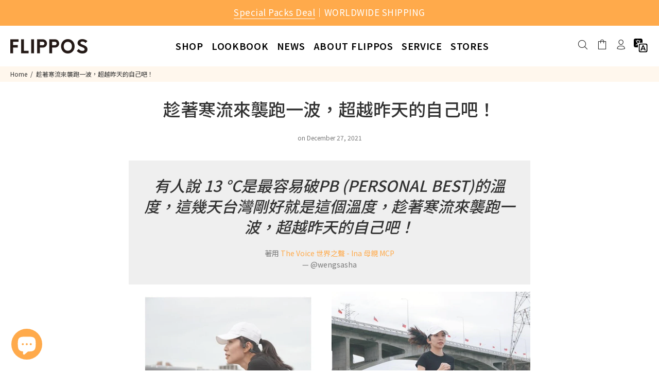

--- FILE ---
content_type: text/html; charset=utf-8
request_url: https://www.flippos.cc/en/blogs/outfit_of_the_day/20211227
body_size: 28926
content:
<!doctype html>
<!--[if IE 9]> <html class="ie9 no-js" lang="en"> <![endif]-->
<!--[if (gt IE 9)|!(IE)]><!--> <html class="no-js" lang="en"> <!--<![endif]--><head>
<!-- GA4  -->
	<script>// <![CDATA[
window.dataLayer = window.dataLayer || [];
      function gtag(){dataLayer.push(arguments);}
      gtag('js', new Date());
    
      gtag('config', 'G-Q526T25QC7');
// ]]></script>
	
	
	<!-- Google tag (gtag.js) -->
<script async src="https://www.googletagmanager.com/gtag/js?id=G-Q526T25QC7"></script>
<script>
 window.dataLayer = window.dataLayer || [];
 function gtag(){dataLayer.push(arguments);}
 gtag('js', new Date());
 gtag('config', 'G-Q526T25QC7');
</script>
	<!-- Basic page needs ================================================== -->
  <meta charset="utf-8">
  <!--[if IE]><meta http-equiv="X-UA-Compatible" content="IE=edge,chrome=1"><![endif]-->
  <meta name="viewport" content="width=device-width,initial-scale=1">
  <meta name="theme-color" content="#ffaa4b">
  <meta name="keywords" content="Shopify Template" />
  <meta name="author" content="p-themes">
  <link rel="canonical" href="https://www.flippos.cc/en/blogs/outfit_of_the_day/20211227"><link rel="shortcut icon" href="//www.flippos.cc/cdn/shop/files/fav-2022_32x32.png?v=1641520555" type="image/png"><!-- Title and description ================================================== --><title>趁著寒流來襲跑一波，超越昨天的自己吧！
&ndash; FLIPPOS
</title><meta name="description" content="有人說 13 °C是最容易破PB (Personal Best)的溫度，這幾天台灣剛好就是這個溫度，趁著寒流來襲跑一波，超越昨天的自己吧！ 著用 The Voice 世界之聲 - Ina 母親 MCP — @wengsasha Photo credit : @wengsasha"><meta name="timezone" content="Asia/Taipei"><!-- Social meta ================================================== --><!-- /snippets/social-meta-tags.liquid -->




<meta property="og:site_name" content="FLIPPOS">
<meta property="og:url" content="https://www.flippos.cc/en/blogs/outfit_of_the_day/20211227">
<meta property="og:title" content="趁著寒流來襲跑一波，超越昨天的自己吧！">
<meta property="og:type" content="article">
<meta property="og:description" content="
有人說 13 °C是最容易破PB (Personal Best)的溫度，這幾天台灣剛好就是這個溫度，趁著寒流來襲跑一波，超越昨天的自己吧！
著用 The Voice 世界之聲 - Ina 母親 MCP — @wengsasha







Photo credit : @wengsasha

">

<meta property="og:image" content="http://www.flippos.cc/cdn/shop/articles/20211227-5_1200x1200.jpg?v=1642061614">
<meta property="og:image:secure_url" content="https://www.flippos.cc/cdn/shop/articles/20211227-5_1200x1200.jpg?v=1642061614">


<meta name="twitter:card" content="summary_large_image">
<meta name="twitter:title" content="趁著寒流來襲跑一波，超越昨天的自己吧！">
<meta name="twitter:description" content="
有人說 13 °C是最容易破PB (Personal Best)的溫度，這幾天台灣剛好就是這個溫度，趁著寒流來襲跑一波，超越昨天的自己吧！
著用 The Voice 世界之聲 - Ina 母親 MCP — @wengsasha







Photo credit : @wengsasha

">
<!-- Helpers ================================================== -->

  <!-- CSS ================================================== --><link href="https://fonts.googleapis.com/css?family=Noto Sans TC:100,200,300,400,500,600,700,800,900" rel="stylesheet" defer>
<link href="//www.flippos.cc/cdn/shop/t/48/assets/theme.css?v=94191323138035490291769405279" rel="stylesheet" type="text/css" media="all" />

<script src="//www.flippos.cc/cdn/shop/t/48/assets/jquery.min.js?v=146653844047132007351769158681" defer="defer"></script><!-- Header hook for plugins ================================================== -->
  <script>window.performance && window.performance.mark && window.performance.mark('shopify.content_for_header.start');</script><meta name="google-site-verification" content="vbNq8mhTm7p_QYUhuCBcyPORk5mzaMRgX5CyAasPeQc">
<meta name="facebook-domain-verification" content="9aznqjo0dxylnkisde7ziclbqft4kb">
<meta id="shopify-digital-wallet" name="shopify-digital-wallet" content="/55706976437/digital_wallets/dialog">
<link rel="alternate" type="application/atom+xml" title="Feed" href="/en/blogs/outfit_of_the_day.atom" />
<link rel="alternate" hreflang="x-default" href="https://www.flippos.cc/blogs/outfit_of_the_day/20211227">
<link rel="alternate" hreflang="zh-Hant" href="https://www.flippos.cc/blogs/outfit_of_the_day/20211227">
<link rel="alternate" hreflang="en" href="https://www.flippos.cc/en/blogs/outfit_of_the_day/20211227">
<link rel="alternate" hreflang="zh-Hant-AC" href="https://www.flippos.cc/blogs/outfit_of_the_day/20211227">
<link rel="alternate" hreflang="zh-Hant-AD" href="https://www.flippos.cc/blogs/outfit_of_the_day/20211227">
<link rel="alternate" hreflang="zh-Hant-AE" href="https://www.flippos.cc/blogs/outfit_of_the_day/20211227">
<link rel="alternate" hreflang="zh-Hant-AF" href="https://www.flippos.cc/blogs/outfit_of_the_day/20211227">
<link rel="alternate" hreflang="zh-Hant-AG" href="https://www.flippos.cc/blogs/outfit_of_the_day/20211227">
<link rel="alternate" hreflang="zh-Hant-AI" href="https://www.flippos.cc/blogs/outfit_of_the_day/20211227">
<link rel="alternate" hreflang="zh-Hant-AL" href="https://www.flippos.cc/blogs/outfit_of_the_day/20211227">
<link rel="alternate" hreflang="zh-Hant-AM" href="https://www.flippos.cc/blogs/outfit_of_the_day/20211227">
<link rel="alternate" hreflang="zh-Hant-AO" href="https://www.flippos.cc/blogs/outfit_of_the_day/20211227">
<link rel="alternate" hreflang="zh-Hant-AR" href="https://www.flippos.cc/blogs/outfit_of_the_day/20211227">
<link rel="alternate" hreflang="zh-Hant-AT" href="https://www.flippos.cc/blogs/outfit_of_the_day/20211227">
<link rel="alternate" hreflang="zh-Hant-AU" href="https://www.flippos.cc/blogs/outfit_of_the_day/20211227">
<link rel="alternate" hreflang="zh-Hant-AW" href="https://www.flippos.cc/blogs/outfit_of_the_day/20211227">
<link rel="alternate" hreflang="zh-Hant-AX" href="https://www.flippos.cc/blogs/outfit_of_the_day/20211227">
<link rel="alternate" hreflang="zh-Hant-AZ" href="https://www.flippos.cc/blogs/outfit_of_the_day/20211227">
<link rel="alternate" hreflang="zh-Hant-BA" href="https://www.flippos.cc/blogs/outfit_of_the_day/20211227">
<link rel="alternate" hreflang="zh-Hant-BB" href="https://www.flippos.cc/blogs/outfit_of_the_day/20211227">
<link rel="alternate" hreflang="zh-Hant-BD" href="https://www.flippos.cc/blogs/outfit_of_the_day/20211227">
<link rel="alternate" hreflang="zh-Hant-BE" href="https://www.flippos.cc/blogs/outfit_of_the_day/20211227">
<link rel="alternate" hreflang="zh-Hant-BF" href="https://www.flippos.cc/blogs/outfit_of_the_day/20211227">
<link rel="alternate" hreflang="zh-Hant-BG" href="https://www.flippos.cc/blogs/outfit_of_the_day/20211227">
<link rel="alternate" hreflang="zh-Hant-BH" href="https://www.flippos.cc/blogs/outfit_of_the_day/20211227">
<link rel="alternate" hreflang="zh-Hant-BI" href="https://www.flippos.cc/blogs/outfit_of_the_day/20211227">
<link rel="alternate" hreflang="zh-Hant-BJ" href="https://www.flippos.cc/blogs/outfit_of_the_day/20211227">
<link rel="alternate" hreflang="zh-Hant-BL" href="https://www.flippos.cc/blogs/outfit_of_the_day/20211227">
<link rel="alternate" hreflang="zh-Hant-BM" href="https://www.flippos.cc/blogs/outfit_of_the_day/20211227">
<link rel="alternate" hreflang="zh-Hant-BN" href="https://www.flippos.cc/blogs/outfit_of_the_day/20211227">
<link rel="alternate" hreflang="zh-Hant-BO" href="https://www.flippos.cc/blogs/outfit_of_the_day/20211227">
<link rel="alternate" hreflang="zh-Hant-BQ" href="https://www.flippos.cc/blogs/outfit_of_the_day/20211227">
<link rel="alternate" hreflang="zh-Hant-BR" href="https://www.flippos.cc/blogs/outfit_of_the_day/20211227">
<link rel="alternate" hreflang="zh-Hant-BS" href="https://www.flippos.cc/blogs/outfit_of_the_day/20211227">
<link rel="alternate" hreflang="zh-Hant-BT" href="https://www.flippos.cc/blogs/outfit_of_the_day/20211227">
<link rel="alternate" hreflang="zh-Hant-BW" href="https://www.flippos.cc/blogs/outfit_of_the_day/20211227">
<link rel="alternate" hreflang="zh-Hant-BY" href="https://www.flippos.cc/blogs/outfit_of_the_day/20211227">
<link rel="alternate" hreflang="zh-Hant-BZ" href="https://www.flippos.cc/blogs/outfit_of_the_day/20211227">
<link rel="alternate" hreflang="zh-Hant-CA" href="https://www.flippos.cc/blogs/outfit_of_the_day/20211227">
<link rel="alternate" hreflang="zh-Hant-CC" href="https://www.flippos.cc/blogs/outfit_of_the_day/20211227">
<link rel="alternate" hreflang="zh-Hant-CD" href="https://www.flippos.cc/blogs/outfit_of_the_day/20211227">
<link rel="alternate" hreflang="zh-Hant-CF" href="https://www.flippos.cc/blogs/outfit_of_the_day/20211227">
<link rel="alternate" hreflang="zh-Hant-CG" href="https://www.flippos.cc/blogs/outfit_of_the_day/20211227">
<link rel="alternate" hreflang="zh-Hant-CH" href="https://www.flippos.cc/blogs/outfit_of_the_day/20211227">
<link rel="alternate" hreflang="zh-Hant-CI" href="https://www.flippos.cc/blogs/outfit_of_the_day/20211227">
<link rel="alternate" hreflang="zh-Hant-CK" href="https://www.flippos.cc/blogs/outfit_of_the_day/20211227">
<link rel="alternate" hreflang="zh-Hant-CL" href="https://www.flippos.cc/blogs/outfit_of_the_day/20211227">
<link rel="alternate" hreflang="zh-Hant-CM" href="https://www.flippos.cc/blogs/outfit_of_the_day/20211227">
<link rel="alternate" hreflang="zh-Hant-CN" href="https://www.flippos.cc/blogs/outfit_of_the_day/20211227">
<link rel="alternate" hreflang="zh-Hant-CO" href="https://www.flippos.cc/blogs/outfit_of_the_day/20211227">
<link rel="alternate" hreflang="zh-Hant-CR" href="https://www.flippos.cc/blogs/outfit_of_the_day/20211227">
<link rel="alternate" hreflang="zh-Hant-CV" href="https://www.flippos.cc/blogs/outfit_of_the_day/20211227">
<link rel="alternate" hreflang="zh-Hant-CW" href="https://www.flippos.cc/blogs/outfit_of_the_day/20211227">
<link rel="alternate" hreflang="zh-Hant-CX" href="https://www.flippos.cc/blogs/outfit_of_the_day/20211227">
<link rel="alternate" hreflang="zh-Hant-CY" href="https://www.flippos.cc/blogs/outfit_of_the_day/20211227">
<link rel="alternate" hreflang="zh-Hant-CZ" href="https://www.flippos.cc/blogs/outfit_of_the_day/20211227">
<link rel="alternate" hreflang="zh-Hant-DE" href="https://www.flippos.cc/blogs/outfit_of_the_day/20211227">
<link rel="alternate" hreflang="zh-Hant-DJ" href="https://www.flippos.cc/blogs/outfit_of_the_day/20211227">
<link rel="alternate" hreflang="zh-Hant-DK" href="https://www.flippos.cc/blogs/outfit_of_the_day/20211227">
<link rel="alternate" hreflang="zh-Hant-DM" href="https://www.flippos.cc/blogs/outfit_of_the_day/20211227">
<link rel="alternate" hreflang="zh-Hant-DO" href="https://www.flippos.cc/blogs/outfit_of_the_day/20211227">
<link rel="alternate" hreflang="zh-Hant-DZ" href="https://www.flippos.cc/blogs/outfit_of_the_day/20211227">
<link rel="alternate" hreflang="zh-Hant-EC" href="https://www.flippos.cc/blogs/outfit_of_the_day/20211227">
<link rel="alternate" hreflang="zh-Hant-EE" href="https://www.flippos.cc/blogs/outfit_of_the_day/20211227">
<link rel="alternate" hreflang="zh-Hant-EG" href="https://www.flippos.cc/blogs/outfit_of_the_day/20211227">
<link rel="alternate" hreflang="zh-Hant-EH" href="https://www.flippos.cc/blogs/outfit_of_the_day/20211227">
<link rel="alternate" hreflang="zh-Hant-ER" href="https://www.flippos.cc/blogs/outfit_of_the_day/20211227">
<link rel="alternate" hreflang="zh-Hant-ES" href="https://www.flippos.cc/blogs/outfit_of_the_day/20211227">
<link rel="alternate" hreflang="zh-Hant-ET" href="https://www.flippos.cc/blogs/outfit_of_the_day/20211227">
<link rel="alternate" hreflang="zh-Hant-FI" href="https://www.flippos.cc/blogs/outfit_of_the_day/20211227">
<link rel="alternate" hreflang="zh-Hant-FJ" href="https://www.flippos.cc/blogs/outfit_of_the_day/20211227">
<link rel="alternate" hreflang="zh-Hant-FK" href="https://www.flippos.cc/blogs/outfit_of_the_day/20211227">
<link rel="alternate" hreflang="zh-Hant-FO" href="https://www.flippos.cc/blogs/outfit_of_the_day/20211227">
<link rel="alternate" hreflang="zh-Hant-FR" href="https://www.flippos.cc/blogs/outfit_of_the_day/20211227">
<link rel="alternate" hreflang="zh-Hant-GA" href="https://www.flippos.cc/blogs/outfit_of_the_day/20211227">
<link rel="alternate" hreflang="zh-Hant-GB" href="https://www.flippos.cc/blogs/outfit_of_the_day/20211227">
<link rel="alternate" hreflang="zh-Hant-GD" href="https://www.flippos.cc/blogs/outfit_of_the_day/20211227">
<link rel="alternate" hreflang="zh-Hant-GE" href="https://www.flippos.cc/blogs/outfit_of_the_day/20211227">
<link rel="alternate" hreflang="zh-Hant-GF" href="https://www.flippos.cc/blogs/outfit_of_the_day/20211227">
<link rel="alternate" hreflang="zh-Hant-GG" href="https://www.flippos.cc/blogs/outfit_of_the_day/20211227">
<link rel="alternate" hreflang="zh-Hant-GH" href="https://www.flippos.cc/blogs/outfit_of_the_day/20211227">
<link rel="alternate" hreflang="zh-Hant-GI" href="https://www.flippos.cc/blogs/outfit_of_the_day/20211227">
<link rel="alternate" hreflang="zh-Hant-GL" href="https://www.flippos.cc/blogs/outfit_of_the_day/20211227">
<link rel="alternate" hreflang="zh-Hant-GM" href="https://www.flippos.cc/blogs/outfit_of_the_day/20211227">
<link rel="alternate" hreflang="zh-Hant-GN" href="https://www.flippos.cc/blogs/outfit_of_the_day/20211227">
<link rel="alternate" hreflang="zh-Hant-GP" href="https://www.flippos.cc/blogs/outfit_of_the_day/20211227">
<link rel="alternate" hreflang="zh-Hant-GQ" href="https://www.flippos.cc/blogs/outfit_of_the_day/20211227">
<link rel="alternate" hreflang="zh-Hant-GR" href="https://www.flippos.cc/blogs/outfit_of_the_day/20211227">
<link rel="alternate" hreflang="zh-Hant-GS" href="https://www.flippos.cc/blogs/outfit_of_the_day/20211227">
<link rel="alternate" hreflang="zh-Hant-GT" href="https://www.flippos.cc/blogs/outfit_of_the_day/20211227">
<link rel="alternate" hreflang="zh-Hant-GW" href="https://www.flippos.cc/blogs/outfit_of_the_day/20211227">
<link rel="alternate" hreflang="zh-Hant-GY" href="https://www.flippos.cc/blogs/outfit_of_the_day/20211227">
<link rel="alternate" hreflang="zh-Hant-HK" href="https://www.flippos.cc/blogs/outfit_of_the_day/20211227">
<link rel="alternate" hreflang="zh-Hant-HN" href="https://www.flippos.cc/blogs/outfit_of_the_day/20211227">
<link rel="alternate" hreflang="zh-Hant-HR" href="https://www.flippos.cc/blogs/outfit_of_the_day/20211227">
<link rel="alternate" hreflang="zh-Hant-HT" href="https://www.flippos.cc/blogs/outfit_of_the_day/20211227">
<link rel="alternate" hreflang="zh-Hant-HU" href="https://www.flippos.cc/blogs/outfit_of_the_day/20211227">
<link rel="alternate" hreflang="zh-Hant-ID" href="https://www.flippos.cc/blogs/outfit_of_the_day/20211227">
<link rel="alternate" hreflang="zh-Hant-IE" href="https://www.flippos.cc/blogs/outfit_of_the_day/20211227">
<link rel="alternate" hreflang="zh-Hant-IL" href="https://www.flippos.cc/blogs/outfit_of_the_day/20211227">
<link rel="alternate" hreflang="zh-Hant-IM" href="https://www.flippos.cc/blogs/outfit_of_the_day/20211227">
<link rel="alternate" hreflang="zh-Hant-IN" href="https://www.flippos.cc/blogs/outfit_of_the_day/20211227">
<link rel="alternate" hreflang="zh-Hant-IO" href="https://www.flippos.cc/blogs/outfit_of_the_day/20211227">
<link rel="alternate" hreflang="zh-Hant-IQ" href="https://www.flippos.cc/blogs/outfit_of_the_day/20211227">
<link rel="alternate" hreflang="zh-Hant-IS" href="https://www.flippos.cc/blogs/outfit_of_the_day/20211227">
<link rel="alternate" hreflang="zh-Hant-IT" href="https://www.flippos.cc/blogs/outfit_of_the_day/20211227">
<link rel="alternate" hreflang="zh-Hant-JE" href="https://www.flippos.cc/blogs/outfit_of_the_day/20211227">
<link rel="alternate" hreflang="zh-Hant-JM" href="https://www.flippos.cc/blogs/outfit_of_the_day/20211227">
<link rel="alternate" hreflang="zh-Hant-JO" href="https://www.flippos.cc/blogs/outfit_of_the_day/20211227">
<link rel="alternate" hreflang="zh-Hant-JP" href="https://www.flippos.cc/blogs/outfit_of_the_day/20211227">
<link rel="alternate" hreflang="zh-Hant-KE" href="https://www.flippos.cc/blogs/outfit_of_the_day/20211227">
<link rel="alternate" hreflang="zh-Hant-KG" href="https://www.flippos.cc/blogs/outfit_of_the_day/20211227">
<link rel="alternate" hreflang="zh-Hant-KH" href="https://www.flippos.cc/blogs/outfit_of_the_day/20211227">
<link rel="alternate" hreflang="zh-Hant-KI" href="https://www.flippos.cc/blogs/outfit_of_the_day/20211227">
<link rel="alternate" hreflang="zh-Hant-KM" href="https://www.flippos.cc/blogs/outfit_of_the_day/20211227">
<link rel="alternate" hreflang="zh-Hant-KN" href="https://www.flippos.cc/blogs/outfit_of_the_day/20211227">
<link rel="alternate" hreflang="zh-Hant-KR" href="https://www.flippos.cc/blogs/outfit_of_the_day/20211227">
<link rel="alternate" hreflang="zh-Hant-KW" href="https://www.flippos.cc/blogs/outfit_of_the_day/20211227">
<link rel="alternate" hreflang="zh-Hant-KY" href="https://www.flippos.cc/blogs/outfit_of_the_day/20211227">
<link rel="alternate" hreflang="zh-Hant-KZ" href="https://www.flippos.cc/blogs/outfit_of_the_day/20211227">
<link rel="alternate" hreflang="zh-Hant-LA" href="https://www.flippos.cc/blogs/outfit_of_the_day/20211227">
<link rel="alternate" hreflang="zh-Hant-LB" href="https://www.flippos.cc/blogs/outfit_of_the_day/20211227">
<link rel="alternate" hreflang="zh-Hant-LC" href="https://www.flippos.cc/blogs/outfit_of_the_day/20211227">
<link rel="alternate" hreflang="zh-Hant-LI" href="https://www.flippos.cc/blogs/outfit_of_the_day/20211227">
<link rel="alternate" hreflang="zh-Hant-LK" href="https://www.flippos.cc/blogs/outfit_of_the_day/20211227">
<link rel="alternate" hreflang="zh-Hant-LR" href="https://www.flippos.cc/blogs/outfit_of_the_day/20211227">
<link rel="alternate" hreflang="zh-Hant-LS" href="https://www.flippos.cc/blogs/outfit_of_the_day/20211227">
<link rel="alternate" hreflang="zh-Hant-LT" href="https://www.flippos.cc/blogs/outfit_of_the_day/20211227">
<link rel="alternate" hreflang="zh-Hant-LU" href="https://www.flippos.cc/blogs/outfit_of_the_day/20211227">
<link rel="alternate" hreflang="zh-Hant-LV" href="https://www.flippos.cc/blogs/outfit_of_the_day/20211227">
<link rel="alternate" hreflang="zh-Hant-LY" href="https://www.flippos.cc/blogs/outfit_of_the_day/20211227">
<link rel="alternate" hreflang="zh-Hant-MA" href="https://www.flippos.cc/blogs/outfit_of_the_day/20211227">
<link rel="alternate" hreflang="zh-Hant-MC" href="https://www.flippos.cc/blogs/outfit_of_the_day/20211227">
<link rel="alternate" hreflang="zh-Hant-MD" href="https://www.flippos.cc/blogs/outfit_of_the_day/20211227">
<link rel="alternate" hreflang="zh-Hant-ME" href="https://www.flippos.cc/blogs/outfit_of_the_day/20211227">
<link rel="alternate" hreflang="zh-Hant-MF" href="https://www.flippos.cc/blogs/outfit_of_the_day/20211227">
<link rel="alternate" hreflang="zh-Hant-MG" href="https://www.flippos.cc/blogs/outfit_of_the_day/20211227">
<link rel="alternate" hreflang="zh-Hant-MK" href="https://www.flippos.cc/blogs/outfit_of_the_day/20211227">
<link rel="alternate" hreflang="zh-Hant-ML" href="https://www.flippos.cc/blogs/outfit_of_the_day/20211227">
<link rel="alternate" hreflang="zh-Hant-MM" href="https://www.flippos.cc/blogs/outfit_of_the_day/20211227">
<link rel="alternate" hreflang="zh-Hant-MN" href="https://www.flippos.cc/blogs/outfit_of_the_day/20211227">
<link rel="alternate" hreflang="zh-Hant-MO" href="https://www.flippos.cc/blogs/outfit_of_the_day/20211227">
<link rel="alternate" hreflang="zh-Hant-MQ" href="https://www.flippos.cc/blogs/outfit_of_the_day/20211227">
<link rel="alternate" hreflang="zh-Hant-MR" href="https://www.flippos.cc/blogs/outfit_of_the_day/20211227">
<link rel="alternate" hreflang="zh-Hant-MS" href="https://www.flippos.cc/blogs/outfit_of_the_day/20211227">
<link rel="alternate" hreflang="zh-Hant-MT" href="https://www.flippos.cc/blogs/outfit_of_the_day/20211227">
<link rel="alternate" hreflang="zh-Hant-MU" href="https://www.flippos.cc/blogs/outfit_of_the_day/20211227">
<link rel="alternate" hreflang="zh-Hant-MV" href="https://www.flippos.cc/blogs/outfit_of_the_day/20211227">
<link rel="alternate" hreflang="zh-Hant-MW" href="https://www.flippos.cc/blogs/outfit_of_the_day/20211227">
<link rel="alternate" hreflang="zh-Hant-MX" href="https://www.flippos.cc/blogs/outfit_of_the_day/20211227">
<link rel="alternate" hreflang="zh-Hant-MY" href="https://www.flippos.cc/blogs/outfit_of_the_day/20211227">
<link rel="alternate" hreflang="zh-Hant-MZ" href="https://www.flippos.cc/blogs/outfit_of_the_day/20211227">
<link rel="alternate" hreflang="zh-Hant-NA" href="https://www.flippos.cc/blogs/outfit_of_the_day/20211227">
<link rel="alternate" hreflang="zh-Hant-NC" href="https://www.flippos.cc/blogs/outfit_of_the_day/20211227">
<link rel="alternate" hreflang="zh-Hant-NE" href="https://www.flippos.cc/blogs/outfit_of_the_day/20211227">
<link rel="alternate" hreflang="zh-Hant-NF" href="https://www.flippos.cc/blogs/outfit_of_the_day/20211227">
<link rel="alternate" hreflang="zh-Hant-NG" href="https://www.flippos.cc/blogs/outfit_of_the_day/20211227">
<link rel="alternate" hreflang="zh-Hant-NI" href="https://www.flippos.cc/blogs/outfit_of_the_day/20211227">
<link rel="alternate" hreflang="zh-Hant-NL" href="https://www.flippos.cc/blogs/outfit_of_the_day/20211227">
<link rel="alternate" hreflang="zh-Hant-NO" href="https://www.flippos.cc/blogs/outfit_of_the_day/20211227">
<link rel="alternate" hreflang="zh-Hant-NP" href="https://www.flippos.cc/blogs/outfit_of_the_day/20211227">
<link rel="alternate" hreflang="zh-Hant-NR" href="https://www.flippos.cc/blogs/outfit_of_the_day/20211227">
<link rel="alternate" hreflang="zh-Hant-NU" href="https://www.flippos.cc/blogs/outfit_of_the_day/20211227">
<link rel="alternate" hreflang="zh-Hant-NZ" href="https://www.flippos.cc/blogs/outfit_of_the_day/20211227">
<link rel="alternate" hreflang="zh-Hant-OM" href="https://www.flippos.cc/blogs/outfit_of_the_day/20211227">
<link rel="alternate" hreflang="zh-Hant-PA" href="https://www.flippos.cc/blogs/outfit_of_the_day/20211227">
<link rel="alternate" hreflang="zh-Hant-PE" href="https://www.flippos.cc/blogs/outfit_of_the_day/20211227">
<link rel="alternate" hreflang="zh-Hant-PF" href="https://www.flippos.cc/blogs/outfit_of_the_day/20211227">
<link rel="alternate" hreflang="zh-Hant-PG" href="https://www.flippos.cc/blogs/outfit_of_the_day/20211227">
<link rel="alternate" hreflang="zh-Hant-PH" href="https://www.flippos.cc/blogs/outfit_of_the_day/20211227">
<link rel="alternate" hreflang="zh-Hant-PK" href="https://www.flippos.cc/blogs/outfit_of_the_day/20211227">
<link rel="alternate" hreflang="zh-Hant-PL" href="https://www.flippos.cc/blogs/outfit_of_the_day/20211227">
<link rel="alternate" hreflang="zh-Hant-PM" href="https://www.flippos.cc/blogs/outfit_of_the_day/20211227">
<link rel="alternate" hreflang="zh-Hant-PN" href="https://www.flippos.cc/blogs/outfit_of_the_day/20211227">
<link rel="alternate" hreflang="zh-Hant-PS" href="https://www.flippos.cc/blogs/outfit_of_the_day/20211227">
<link rel="alternate" hreflang="zh-Hant-PT" href="https://www.flippos.cc/blogs/outfit_of_the_day/20211227">
<link rel="alternate" hreflang="zh-Hant-PY" href="https://www.flippos.cc/blogs/outfit_of_the_day/20211227">
<link rel="alternate" hreflang="zh-Hant-QA" href="https://www.flippos.cc/blogs/outfit_of_the_day/20211227">
<link rel="alternate" hreflang="zh-Hant-RE" href="https://www.flippos.cc/blogs/outfit_of_the_day/20211227">
<link rel="alternate" hreflang="zh-Hant-RO" href="https://www.flippos.cc/blogs/outfit_of_the_day/20211227">
<link rel="alternate" hreflang="zh-Hant-RS" href="https://www.flippos.cc/blogs/outfit_of_the_day/20211227">
<link rel="alternate" hreflang="zh-Hant-RU" href="https://www.flippos.cc/blogs/outfit_of_the_day/20211227">
<link rel="alternate" hreflang="zh-Hant-RW" href="https://www.flippos.cc/blogs/outfit_of_the_day/20211227">
<link rel="alternate" hreflang="zh-Hant-SA" href="https://www.flippos.cc/blogs/outfit_of_the_day/20211227">
<link rel="alternate" hreflang="zh-Hant-SB" href="https://www.flippos.cc/blogs/outfit_of_the_day/20211227">
<link rel="alternate" hreflang="zh-Hant-SC" href="https://www.flippos.cc/blogs/outfit_of_the_day/20211227">
<link rel="alternate" hreflang="zh-Hant-SD" href="https://www.flippos.cc/blogs/outfit_of_the_day/20211227">
<link rel="alternate" hreflang="zh-Hant-SE" href="https://www.flippos.cc/blogs/outfit_of_the_day/20211227">
<link rel="alternate" hreflang="zh-Hant-SG" href="https://www.flippos.cc/blogs/outfit_of_the_day/20211227">
<link rel="alternate" hreflang="zh-Hant-SH" href="https://www.flippos.cc/blogs/outfit_of_the_day/20211227">
<link rel="alternate" hreflang="zh-Hant-SI" href="https://www.flippos.cc/blogs/outfit_of_the_day/20211227">
<link rel="alternate" hreflang="zh-Hant-SJ" href="https://www.flippos.cc/blogs/outfit_of_the_day/20211227">
<link rel="alternate" hreflang="zh-Hant-SK" href="https://www.flippos.cc/blogs/outfit_of_the_day/20211227">
<link rel="alternate" hreflang="zh-Hant-SL" href="https://www.flippos.cc/blogs/outfit_of_the_day/20211227">
<link rel="alternate" hreflang="zh-Hant-SM" href="https://www.flippos.cc/blogs/outfit_of_the_day/20211227">
<link rel="alternate" hreflang="zh-Hant-SN" href="https://www.flippos.cc/blogs/outfit_of_the_day/20211227">
<link rel="alternate" hreflang="zh-Hant-SO" href="https://www.flippos.cc/blogs/outfit_of_the_day/20211227">
<link rel="alternate" hreflang="zh-Hant-SR" href="https://www.flippos.cc/blogs/outfit_of_the_day/20211227">
<link rel="alternate" hreflang="zh-Hant-SS" href="https://www.flippos.cc/blogs/outfit_of_the_day/20211227">
<link rel="alternate" hreflang="zh-Hant-ST" href="https://www.flippos.cc/blogs/outfit_of_the_day/20211227">
<link rel="alternate" hreflang="zh-Hant-SV" href="https://www.flippos.cc/blogs/outfit_of_the_day/20211227">
<link rel="alternate" hreflang="zh-Hant-SX" href="https://www.flippos.cc/blogs/outfit_of_the_day/20211227">
<link rel="alternate" hreflang="zh-Hant-SZ" href="https://www.flippos.cc/blogs/outfit_of_the_day/20211227">
<link rel="alternate" hreflang="zh-Hant-TA" href="https://www.flippos.cc/blogs/outfit_of_the_day/20211227">
<link rel="alternate" hreflang="zh-Hant-TC" href="https://www.flippos.cc/blogs/outfit_of_the_day/20211227">
<link rel="alternate" hreflang="zh-Hant-TD" href="https://www.flippos.cc/blogs/outfit_of_the_day/20211227">
<link rel="alternate" hreflang="zh-Hant-TF" href="https://www.flippos.cc/blogs/outfit_of_the_day/20211227">
<link rel="alternate" hreflang="zh-Hant-TG" href="https://www.flippos.cc/blogs/outfit_of_the_day/20211227">
<link rel="alternate" hreflang="zh-Hant-TH" href="https://www.flippos.cc/blogs/outfit_of_the_day/20211227">
<link rel="alternate" hreflang="zh-Hant-TJ" href="https://www.flippos.cc/blogs/outfit_of_the_day/20211227">
<link rel="alternate" hreflang="zh-Hant-TK" href="https://www.flippos.cc/blogs/outfit_of_the_day/20211227">
<link rel="alternate" hreflang="zh-Hant-TL" href="https://www.flippos.cc/blogs/outfit_of_the_day/20211227">
<link rel="alternate" hreflang="zh-Hant-TM" href="https://www.flippos.cc/blogs/outfit_of_the_day/20211227">
<link rel="alternate" hreflang="zh-Hant-TN" href="https://www.flippos.cc/blogs/outfit_of_the_day/20211227">
<link rel="alternate" hreflang="zh-Hant-TO" href="https://www.flippos.cc/blogs/outfit_of_the_day/20211227">
<link rel="alternate" hreflang="zh-Hant-TR" href="https://www.flippos.cc/blogs/outfit_of_the_day/20211227">
<link rel="alternate" hreflang="zh-Hant-TT" href="https://www.flippos.cc/blogs/outfit_of_the_day/20211227">
<link rel="alternate" hreflang="zh-Hant-TV" href="https://www.flippos.cc/blogs/outfit_of_the_day/20211227">
<link rel="alternate" hreflang="zh-Hant-TW" href="https://www.flippos.cc/blogs/outfit_of_the_day/20211227">
<link rel="alternate" hreflang="zh-Hant-TZ" href="https://www.flippos.cc/blogs/outfit_of_the_day/20211227">
<link rel="alternate" hreflang="zh-Hant-UA" href="https://www.flippos.cc/blogs/outfit_of_the_day/20211227">
<link rel="alternate" hreflang="zh-Hant-UG" href="https://www.flippos.cc/blogs/outfit_of_the_day/20211227">
<link rel="alternate" hreflang="zh-Hant-UM" href="https://www.flippos.cc/blogs/outfit_of_the_day/20211227">
<link rel="alternate" hreflang="zh-Hant-US" href="https://www.flippos.cc/blogs/outfit_of_the_day/20211227">
<link rel="alternate" hreflang="zh-Hant-UY" href="https://www.flippos.cc/blogs/outfit_of_the_day/20211227">
<link rel="alternate" hreflang="zh-Hant-UZ" href="https://www.flippos.cc/blogs/outfit_of_the_day/20211227">
<link rel="alternate" hreflang="zh-Hant-VA" href="https://www.flippos.cc/blogs/outfit_of_the_day/20211227">
<link rel="alternate" hreflang="zh-Hant-VC" href="https://www.flippos.cc/blogs/outfit_of_the_day/20211227">
<link rel="alternate" hreflang="zh-Hant-VE" href="https://www.flippos.cc/blogs/outfit_of_the_day/20211227">
<link rel="alternate" hreflang="zh-Hant-VG" href="https://www.flippos.cc/blogs/outfit_of_the_day/20211227">
<link rel="alternate" hreflang="zh-Hant-VN" href="https://www.flippos.cc/blogs/outfit_of_the_day/20211227">
<link rel="alternate" hreflang="zh-Hant-VU" href="https://www.flippos.cc/blogs/outfit_of_the_day/20211227">
<link rel="alternate" hreflang="zh-Hant-WF" href="https://www.flippos.cc/blogs/outfit_of_the_day/20211227">
<link rel="alternate" hreflang="zh-Hant-WS" href="https://www.flippos.cc/blogs/outfit_of_the_day/20211227">
<link rel="alternate" hreflang="zh-Hant-XK" href="https://www.flippos.cc/blogs/outfit_of_the_day/20211227">
<link rel="alternate" hreflang="zh-Hant-YE" href="https://www.flippos.cc/blogs/outfit_of_the_day/20211227">
<link rel="alternate" hreflang="zh-Hant-YT" href="https://www.flippos.cc/blogs/outfit_of_the_day/20211227">
<link rel="alternate" hreflang="zh-Hant-ZA" href="https://www.flippos.cc/blogs/outfit_of_the_day/20211227">
<link rel="alternate" hreflang="zh-Hant-ZM" href="https://www.flippos.cc/blogs/outfit_of_the_day/20211227">
<link rel="alternate" hreflang="zh-Hant-ZW" href="https://www.flippos.cc/blogs/outfit_of_the_day/20211227">
<script async="async" src="/checkouts/internal/preloads.js?locale=en-TW"></script>
<script id="shopify-features" type="application/json">{"accessToken":"ac5616ac0d4c041cef8070e3533ac9d6","betas":["rich-media-storefront-analytics"],"domain":"www.flippos.cc","predictiveSearch":false,"shopId":55706976437,"locale":"en"}</script>
<script>var Shopify = Shopify || {};
Shopify.shop = "www-flippos-cc.myshopify.com";
Shopify.locale = "en";
Shopify.currency = {"active":"TWD","rate":"1.0"};
Shopify.country = "TW";
Shopify.theme = {"name":"2026-新年禮包","id":187905179829,"schema_name":"Wokiee","schema_version":"2.3.1 shopify 2.0","theme_store_id":null,"role":"main"};
Shopify.theme.handle = "null";
Shopify.theme.style = {"id":null,"handle":null};
Shopify.cdnHost = "www.flippos.cc/cdn";
Shopify.routes = Shopify.routes || {};
Shopify.routes.root = "/en/";</script>
<script type="module">!function(o){(o.Shopify=o.Shopify||{}).modules=!0}(window);</script>
<script>!function(o){function n(){var o=[];function n(){o.push(Array.prototype.slice.apply(arguments))}return n.q=o,n}var t=o.Shopify=o.Shopify||{};t.loadFeatures=n(),t.autoloadFeatures=n()}(window);</script>
<script id="shop-js-analytics" type="application/json">{"pageType":"article"}</script>
<script defer="defer" async type="module" src="//www.flippos.cc/cdn/shopifycloud/shop-js/modules/v2/client.init-shop-cart-sync_BT-GjEfc.en.esm.js"></script>
<script defer="defer" async type="module" src="//www.flippos.cc/cdn/shopifycloud/shop-js/modules/v2/chunk.common_D58fp_Oc.esm.js"></script>
<script defer="defer" async type="module" src="//www.flippos.cc/cdn/shopifycloud/shop-js/modules/v2/chunk.modal_xMitdFEc.esm.js"></script>
<script type="module">
  await import("//www.flippos.cc/cdn/shopifycloud/shop-js/modules/v2/client.init-shop-cart-sync_BT-GjEfc.en.esm.js");
await import("//www.flippos.cc/cdn/shopifycloud/shop-js/modules/v2/chunk.common_D58fp_Oc.esm.js");
await import("//www.flippos.cc/cdn/shopifycloud/shop-js/modules/v2/chunk.modal_xMitdFEc.esm.js");

  window.Shopify.SignInWithShop?.initShopCartSync?.({"fedCMEnabled":true,"windoidEnabled":true});

</script>
<script>(function() {
  var isLoaded = false;
  function asyncLoad() {
    if (isLoaded) return;
    isLoaded = true;
    var urls = ["\/\/cdn.shopify.com\/proxy\/5f6337e3462c9e891ec30a119d5dfc6ba64bde999a93af2087baf82ca2e29c15\/app.akocommerce.com\/store\/script.js?shop=www-flippos-cc.myshopify.com\u0026sp-cache-control=cHVibGljLCBtYXgtYWdlPTkwMA","\/\/shopify.privy.com\/widget.js?shop=www-flippos-cc.myshopify.com","\/\/cdn.shopify.com\/proxy\/02cacea1e5eca0882887f9bd1edca0363661d1d3f2e5e998fc264ff749691d0e\/variant-description.herokuapp.com\/scripts\/variant-description-app-v2.0.js?shop=www-flippos-cc.myshopify.com\u0026sp-cache-control=cHVibGljLCBtYXgtYWdlPTkwMA","https:\/\/cdn.hextom.com\/js\/freeshippingbar.js?shop=www-flippos-cc.myshopify.com"];
    for (var i = 0; i < urls.length; i++) {
      var s = document.createElement('script');
      s.type = 'text/javascript';
      s.async = true;
      s.src = urls[i];
      var x = document.getElementsByTagName('script')[0];
      x.parentNode.insertBefore(s, x);
    }
  };
  if(window.attachEvent) {
    window.attachEvent('onload', asyncLoad);
  } else {
    window.addEventListener('load', asyncLoad, false);
  }
})();</script>
<script id="__st">var __st={"a":55706976437,"offset":28800,"reqid":"b00c57b7-2245-491e-b343-25e193b1231b-1769424056","pageurl":"www.flippos.cc\/en\/blogs\/outfit_of_the_day\/20211227","s":"articles-557409534133","u":"6714e7bf9959","p":"article","rtyp":"article","rid":557409534133};</script>
<script>window.ShopifyPaypalV4VisibilityTracking = true;</script>
<script id="captcha-bootstrap">!function(){'use strict';const t='contact',e='account',n='new_comment',o=[[t,t],['blogs',n],['comments',n],[t,'customer']],c=[[e,'customer_login'],[e,'guest_login'],[e,'recover_customer_password'],[e,'create_customer']],r=t=>t.map((([t,e])=>`form[action*='/${t}']:not([data-nocaptcha='true']) input[name='form_type'][value='${e}']`)).join(','),a=t=>()=>t?[...document.querySelectorAll(t)].map((t=>t.form)):[];function s(){const t=[...o],e=r(t);return a(e)}const i='password',u='form_key',d=['recaptcha-v3-token','g-recaptcha-response','h-captcha-response',i],f=()=>{try{return window.sessionStorage}catch{return}},m='__shopify_v',_=t=>t.elements[u];function p(t,e,n=!1){try{const o=window.sessionStorage,c=JSON.parse(o.getItem(e)),{data:r}=function(t){const{data:e,action:n}=t;return t[m]||n?{data:e,action:n}:{data:t,action:n}}(c);for(const[e,n]of Object.entries(r))t.elements[e]&&(t.elements[e].value=n);n&&o.removeItem(e)}catch(o){console.error('form repopulation failed',{error:o})}}const l='form_type',E='cptcha';function T(t){t.dataset[E]=!0}const w=window,h=w.document,L='Shopify',v='ce_forms',y='captcha';let A=!1;((t,e)=>{const n=(g='f06e6c50-85a8-45c8-87d0-21a2b65856fe',I='https://cdn.shopify.com/shopifycloud/storefront-forms-hcaptcha/ce_storefront_forms_captcha_hcaptcha.v1.5.2.iife.js',D={infoText:'Protected by hCaptcha',privacyText:'Privacy',termsText:'Terms'},(t,e,n)=>{const o=w[L][v],c=o.bindForm;if(c)return c(t,g,e,D).then(n);var r;o.q.push([[t,g,e,D],n]),r=I,A||(h.body.append(Object.assign(h.createElement('script'),{id:'captcha-provider',async:!0,src:r})),A=!0)});var g,I,D;w[L]=w[L]||{},w[L][v]=w[L][v]||{},w[L][v].q=[],w[L][y]=w[L][y]||{},w[L][y].protect=function(t,e){n(t,void 0,e),T(t)},Object.freeze(w[L][y]),function(t,e,n,w,h,L){const[v,y,A,g]=function(t,e,n){const i=e?o:[],u=t?c:[],d=[...i,...u],f=r(d),m=r(i),_=r(d.filter((([t,e])=>n.includes(e))));return[a(f),a(m),a(_),s()]}(w,h,L),I=t=>{const e=t.target;return e instanceof HTMLFormElement?e:e&&e.form},D=t=>v().includes(t);t.addEventListener('submit',(t=>{const e=I(t);if(!e)return;const n=D(e)&&!e.dataset.hcaptchaBound&&!e.dataset.recaptchaBound,o=_(e),c=g().includes(e)&&(!o||!o.value);(n||c)&&t.preventDefault(),c&&!n&&(function(t){try{if(!f())return;!function(t){const e=f();if(!e)return;const n=_(t);if(!n)return;const o=n.value;o&&e.removeItem(o)}(t);const e=Array.from(Array(32),(()=>Math.random().toString(36)[2])).join('');!function(t,e){_(t)||t.append(Object.assign(document.createElement('input'),{type:'hidden',name:u})),t.elements[u].value=e}(t,e),function(t,e){const n=f();if(!n)return;const o=[...t.querySelectorAll(`input[type='${i}']`)].map((({name:t})=>t)),c=[...d,...o],r={};for(const[a,s]of new FormData(t).entries())c.includes(a)||(r[a]=s);n.setItem(e,JSON.stringify({[m]:1,action:t.action,data:r}))}(t,e)}catch(e){console.error('failed to persist form',e)}}(e),e.submit())}));const S=(t,e)=>{t&&!t.dataset[E]&&(n(t,e.some((e=>e===t))),T(t))};for(const o of['focusin','change'])t.addEventListener(o,(t=>{const e=I(t);D(e)&&S(e,y())}));const B=e.get('form_key'),M=e.get(l),P=B&&M;t.addEventListener('DOMContentLoaded',(()=>{const t=y();if(P)for(const e of t)e.elements[l].value===M&&p(e,B);[...new Set([...A(),...v().filter((t=>'true'===t.dataset.shopifyCaptcha))])].forEach((e=>S(e,t)))}))}(h,new URLSearchParams(w.location.search),n,t,e,['guest_login'])})(!0,!0)}();</script>
<script integrity="sha256-4kQ18oKyAcykRKYeNunJcIwy7WH5gtpwJnB7kiuLZ1E=" data-source-attribution="shopify.loadfeatures" defer="defer" src="//www.flippos.cc/cdn/shopifycloud/storefront/assets/storefront/load_feature-a0a9edcb.js" crossorigin="anonymous"></script>
<script data-source-attribution="shopify.dynamic_checkout.dynamic.init">var Shopify=Shopify||{};Shopify.PaymentButton=Shopify.PaymentButton||{isStorefrontPortableWallets:!0,init:function(){window.Shopify.PaymentButton.init=function(){};var t=document.createElement("script");t.src="https://www.flippos.cc/cdn/shopifycloud/portable-wallets/latest/portable-wallets.en.js",t.type="module",document.head.appendChild(t)}};
</script>
<script data-source-attribution="shopify.dynamic_checkout.buyer_consent">
  function portableWalletsHideBuyerConsent(e){var t=document.getElementById("shopify-buyer-consent"),n=document.getElementById("shopify-subscription-policy-button");t&&n&&(t.classList.add("hidden"),t.setAttribute("aria-hidden","true"),n.removeEventListener("click",e))}function portableWalletsShowBuyerConsent(e){var t=document.getElementById("shopify-buyer-consent"),n=document.getElementById("shopify-subscription-policy-button");t&&n&&(t.classList.remove("hidden"),t.removeAttribute("aria-hidden"),n.addEventListener("click",e))}window.Shopify?.PaymentButton&&(window.Shopify.PaymentButton.hideBuyerConsent=portableWalletsHideBuyerConsent,window.Shopify.PaymentButton.showBuyerConsent=portableWalletsShowBuyerConsent);
</script>
<script data-source-attribution="shopify.dynamic_checkout.cart.bootstrap">document.addEventListener("DOMContentLoaded",(function(){function t(){return document.querySelector("shopify-accelerated-checkout-cart, shopify-accelerated-checkout")}if(t())Shopify.PaymentButton.init();else{new MutationObserver((function(e,n){t()&&(Shopify.PaymentButton.init(),n.disconnect())})).observe(document.body,{childList:!0,subtree:!0})}}));
</script>
<script id='scb4127' type='text/javascript' async='' src='https://www.flippos.cc/cdn/shopifycloud/privacy-banner/storefront-banner.js'></script><script id="sections-script" data-sections="promo-fixed" defer="defer" src="//www.flippos.cc/cdn/shop/t/48/compiled_assets/scripts.js?v=14716"></script>
<script>window.performance && window.performance.mark && window.performance.mark('shopify.content_for_header.end');</script>
  <!-- /Header hook for plugins ================================================== --><style>
    [data-rating="0.0"]{
      display:none !important;
    }
  </style><style>
    .tt-flbtn.disabled{
    opacity: 0.3;
    }
  </style>
<!-- BEGIN app block: shopify://apps/ako-cvs/blocks/cvs_widget/db3cf894-1968-40c5-bb48-952d15f1fd8d --><script>
  window.__CVS_STATE__ = window.__CVS_STATE__ || {"features":["express/ecpay-tcat","cvs","cvs/autoFulfillment","ordersList"],"shop":"www-flippos-cc.myshopify.com","carrier_service":{"v2":true,"cvs_store_types":["711","FM"]},"hct":{"soap":{"weight_unit":null,"default_package_size":null,"default_temperature":null}},"onboarding":{"objective":"cvs"},"invoice":{"vendor":null,"ecpay":{"MerchantID":"3264096","LogisticsType":"CVS","enable_barcode":null,"enable_love_code":null,"love_codes":null}},"shopcom":null,"ui":{"description":{"margin_bottom":"20","text_color":"#666666","text":"<div class=\"convenience_store\" lang=\"zh-TW\">請選擇您要採用的運送方式，在按下位於下方的結帳按鈕。全台灣區域內只要購物金額滿NT$1,500即享免運費優惠，寄送到其他國家的運費請於SERVICE選單中的<a style=\"color:#ffaa4b;\" class=\"link\" target=\"_blank\" href=\"https://www.flippos.cc/en/pages/shipping\">國內外寄送</a>查看。</div><div class=\"convenience_store_en\" lang=\"en\">Please select the shipping method, after that click the check out button below. The total amount over NT$1,500 get Free Shipping across Taiwan area.  The shipping price for other count please check this <a style=\"color:#ffaa4b;\" class=\"link\" target=\"_blank\" href=\"https://www.flippos.cc/en/pages/shipping\">PAGE</a></div>"},"excluded_cvs_item_ids":[],"price_limit":10000,"general":{"has_border":true,"margin_bottom":"10","title_color":"#FFAA4B","default_cvs":true,"margin_left":"0","alignment":"right","is_sm":false,"width":"100%","subtitle_color":"#EEEEEE","border_color":"#DEDEDE","is_border_rounded":false,"cvs_title":"運送方式","only_cvs":false,"margin_right":"0","is3_d":false,"margin_top":"10"},"main_button":{"cvs_text":"<div class=\"convenience_store\" lang=\"zh-TW\">台灣超商<br /> (Taiwan Only)</div><div class=\"convenience_store_en\" lang=\"en\">Taiwan Convenience Store<br /> (Taiwan Only)</div>","margin_bottom":"10","hover_bg_color":"#FFFFFF","unselected_bg_color":"#FFFFFF","unselected_text_color":"#292929","express_text":"<div class=\"convenience_store\" lang=\"zh-TW\">宅配</div><div class=\"convenience_store_en\" lang=\"en\">SHIPPING</div>","hover_text_color":"#292929","selected_text_color":"#FFFFFF","selected_bg_color":"#ffaa4b"},"has_invoice_section":false,"note":{"color":"#444444","text":"＊超商取件需本人持證件領取，請務必確認下一步驟之*收件人及電話正確填寫且可至門市完成取件。"},"cvs_companies":{"margin_bottom":"10","available_cvs_companies":[]},"has_cvs_section":false,"result":{"title_text":"取貨地點","shop_color":"#333333","margin_bottom":"10","title_color":"#9E9E9E"},"enable_price_limit":true,"cvs_insert_selector":{"parent":".tt-shopcart-col > .row","next_sibling":".col-md"}},"logistics":{"location_types":null,"default_package_size":null,"express":{"vendor":"ecpay-tcat","hct_enabled":false,"tcat_enabled":null,"ecpay":{"post_default_temp_level":0,"post_enabled":false,"tcat_enabled":false,"tcat_default_temp_level":0,"tcat_default_pkg_size":60}}},"api_host":"app.akocommerce.com","cvs":{"shipping_entry_version":null,"ecpay_api_url":"https://logistics.ecpay.com.tw","ecpay":{"MerchantID":"3264096","LogisticsType":"CVS","IsC2C":true},"vendor":"ecpay"},"ecpay-tcat":{"enabled":false},"use_preact":true,"flags":{"redesign":true}}
</script>
<!-- END app block --><!-- BEGIN app block: shopify://apps/sb-multi-pixels/blocks/app-embed/40a16300-89a3-4e21-943b-e2c31e744e27 --><script type="text/javascript">
  if (! window['SocialMediaPixelData']) {
    var SocialMediaPixelData = {
      shop: "www.flippos.cc",
      pixels: []
    };
  }</script>



<script src="https://cdn.shopify.com/extensions/019bdb64-0fd7-730b-8374-1bf1d784ba2f/multipixel-shopify-app-34/assets/tracker.js"defer></script><!-- END app block --><script src="https://cdn.shopify.com/extensions/019bc2cf-ad72-709c-ab89-9947d92587ae/free-shipping-bar-118/assets/freeshippingbar.js" type="text/javascript" defer="defer"></script>
<script src="https://cdn.shopify.com/extensions/e8878072-2f6b-4e89-8082-94b04320908d/inbox-1254/assets/inbox-chat-loader.js" type="text/javascript" defer="defer"></script>
<script src="https://cdn.shopify.com/extensions/019afd06-6443-7158-96c8-5ca69cdebb59/ako-demo-180/assets/main-preact.js" type="text/javascript" defer="defer"></script>
<link href="https://monorail-edge.shopifysvc.com" rel="dns-prefetch">
<script>(function(){if ("sendBeacon" in navigator && "performance" in window) {try {var session_token_from_headers = performance.getEntriesByType('navigation')[0].serverTiming.find(x => x.name == '_s').description;} catch {var session_token_from_headers = undefined;}var session_cookie_matches = document.cookie.match(/_shopify_s=([^;]*)/);var session_token_from_cookie = session_cookie_matches && session_cookie_matches.length === 2 ? session_cookie_matches[1] : "";var session_token = session_token_from_headers || session_token_from_cookie || "";function handle_abandonment_event(e) {var entries = performance.getEntries().filter(function(entry) {return /monorail-edge.shopifysvc.com/.test(entry.name);});if (!window.abandonment_tracked && entries.length === 0) {window.abandonment_tracked = true;var currentMs = Date.now();var navigation_start = performance.timing.navigationStart;var payload = {shop_id: 55706976437,url: window.location.href,navigation_start,duration: currentMs - navigation_start,session_token,page_type: "article"};window.navigator.sendBeacon("https://monorail-edge.shopifysvc.com/v1/produce", JSON.stringify({schema_id: "online_store_buyer_site_abandonment/1.1",payload: payload,metadata: {event_created_at_ms: currentMs,event_sent_at_ms: currentMs}}));}}window.addEventListener('pagehide', handle_abandonment_event);}}());</script>
<script id="web-pixels-manager-setup">(function e(e,d,r,n,o){if(void 0===o&&(o={}),!Boolean(null===(a=null===(i=window.Shopify)||void 0===i?void 0:i.analytics)||void 0===a?void 0:a.replayQueue)){var i,a;window.Shopify=window.Shopify||{};var t=window.Shopify;t.analytics=t.analytics||{};var s=t.analytics;s.replayQueue=[],s.publish=function(e,d,r){return s.replayQueue.push([e,d,r]),!0};try{self.performance.mark("wpm:start")}catch(e){}var l=function(){var e={modern:/Edge?\/(1{2}[4-9]|1[2-9]\d|[2-9]\d{2}|\d{4,})\.\d+(\.\d+|)|Firefox\/(1{2}[4-9]|1[2-9]\d|[2-9]\d{2}|\d{4,})\.\d+(\.\d+|)|Chrom(ium|e)\/(9{2}|\d{3,})\.\d+(\.\d+|)|(Maci|X1{2}).+ Version\/(15\.\d+|(1[6-9]|[2-9]\d|\d{3,})\.\d+)([,.]\d+|)( \(\w+\)|)( Mobile\/\w+|) Safari\/|Chrome.+OPR\/(9{2}|\d{3,})\.\d+\.\d+|(CPU[ +]OS|iPhone[ +]OS|CPU[ +]iPhone|CPU IPhone OS|CPU iPad OS)[ +]+(15[._]\d+|(1[6-9]|[2-9]\d|\d{3,})[._]\d+)([._]\d+|)|Android:?[ /-](13[3-9]|1[4-9]\d|[2-9]\d{2}|\d{4,})(\.\d+|)(\.\d+|)|Android.+Firefox\/(13[5-9]|1[4-9]\d|[2-9]\d{2}|\d{4,})\.\d+(\.\d+|)|Android.+Chrom(ium|e)\/(13[3-9]|1[4-9]\d|[2-9]\d{2}|\d{4,})\.\d+(\.\d+|)|SamsungBrowser\/([2-9]\d|\d{3,})\.\d+/,legacy:/Edge?\/(1[6-9]|[2-9]\d|\d{3,})\.\d+(\.\d+|)|Firefox\/(5[4-9]|[6-9]\d|\d{3,})\.\d+(\.\d+|)|Chrom(ium|e)\/(5[1-9]|[6-9]\d|\d{3,})\.\d+(\.\d+|)([\d.]+$|.*Safari\/(?![\d.]+ Edge\/[\d.]+$))|(Maci|X1{2}).+ Version\/(10\.\d+|(1[1-9]|[2-9]\d|\d{3,})\.\d+)([,.]\d+|)( \(\w+\)|)( Mobile\/\w+|) Safari\/|Chrome.+OPR\/(3[89]|[4-9]\d|\d{3,})\.\d+\.\d+|(CPU[ +]OS|iPhone[ +]OS|CPU[ +]iPhone|CPU IPhone OS|CPU iPad OS)[ +]+(10[._]\d+|(1[1-9]|[2-9]\d|\d{3,})[._]\d+)([._]\d+|)|Android:?[ /-](13[3-9]|1[4-9]\d|[2-9]\d{2}|\d{4,})(\.\d+|)(\.\d+|)|Mobile Safari.+OPR\/([89]\d|\d{3,})\.\d+\.\d+|Android.+Firefox\/(13[5-9]|1[4-9]\d|[2-9]\d{2}|\d{4,})\.\d+(\.\d+|)|Android.+Chrom(ium|e)\/(13[3-9]|1[4-9]\d|[2-9]\d{2}|\d{4,})\.\d+(\.\d+|)|Android.+(UC? ?Browser|UCWEB|U3)[ /]?(15\.([5-9]|\d{2,})|(1[6-9]|[2-9]\d|\d{3,})\.\d+)\.\d+|SamsungBrowser\/(5\.\d+|([6-9]|\d{2,})\.\d+)|Android.+MQ{2}Browser\/(14(\.(9|\d{2,})|)|(1[5-9]|[2-9]\d|\d{3,})(\.\d+|))(\.\d+|)|K[Aa][Ii]OS\/(3\.\d+|([4-9]|\d{2,})\.\d+)(\.\d+|)/},d=e.modern,r=e.legacy,n=navigator.userAgent;return n.match(d)?"modern":n.match(r)?"legacy":"unknown"}(),u="modern"===l?"modern":"legacy",c=(null!=n?n:{modern:"",legacy:""})[u],f=function(e){return[e.baseUrl,"/wpm","/b",e.hashVersion,"modern"===e.buildTarget?"m":"l",".js"].join("")}({baseUrl:d,hashVersion:r,buildTarget:u}),m=function(e){var d=e.version,r=e.bundleTarget,n=e.surface,o=e.pageUrl,i=e.monorailEndpoint;return{emit:function(e){var a=e.status,t=e.errorMsg,s=(new Date).getTime(),l=JSON.stringify({metadata:{event_sent_at_ms:s},events:[{schema_id:"web_pixels_manager_load/3.1",payload:{version:d,bundle_target:r,page_url:o,status:a,surface:n,error_msg:t},metadata:{event_created_at_ms:s}}]});if(!i)return console&&console.warn&&console.warn("[Web Pixels Manager] No Monorail endpoint provided, skipping logging."),!1;try{return self.navigator.sendBeacon.bind(self.navigator)(i,l)}catch(e){}var u=new XMLHttpRequest;try{return u.open("POST",i,!0),u.setRequestHeader("Content-Type","text/plain"),u.send(l),!0}catch(e){return console&&console.warn&&console.warn("[Web Pixels Manager] Got an unhandled error while logging to Monorail."),!1}}}}({version:r,bundleTarget:l,surface:e.surface,pageUrl:self.location.href,monorailEndpoint:e.monorailEndpoint});try{o.browserTarget=l,function(e){var d=e.src,r=e.async,n=void 0===r||r,o=e.onload,i=e.onerror,a=e.sri,t=e.scriptDataAttributes,s=void 0===t?{}:t,l=document.createElement("script"),u=document.querySelector("head"),c=document.querySelector("body");if(l.async=n,l.src=d,a&&(l.integrity=a,l.crossOrigin="anonymous"),s)for(var f in s)if(Object.prototype.hasOwnProperty.call(s,f))try{l.dataset[f]=s[f]}catch(e){}if(o&&l.addEventListener("load",o),i&&l.addEventListener("error",i),u)u.appendChild(l);else{if(!c)throw new Error("Did not find a head or body element to append the script");c.appendChild(l)}}({src:f,async:!0,onload:function(){if(!function(){var e,d;return Boolean(null===(d=null===(e=window.Shopify)||void 0===e?void 0:e.analytics)||void 0===d?void 0:d.initialized)}()){var d=window.webPixelsManager.init(e)||void 0;if(d){var r=window.Shopify.analytics;r.replayQueue.forEach((function(e){var r=e[0],n=e[1],o=e[2];d.publishCustomEvent(r,n,o)})),r.replayQueue=[],r.publish=d.publishCustomEvent,r.visitor=d.visitor,r.initialized=!0}}},onerror:function(){return m.emit({status:"failed",errorMsg:"".concat(f," has failed to load")})},sri:function(e){var d=/^sha384-[A-Za-z0-9+/=]+$/;return"string"==typeof e&&d.test(e)}(c)?c:"",scriptDataAttributes:o}),m.emit({status:"loading"})}catch(e){m.emit({status:"failed",errorMsg:(null==e?void 0:e.message)||"Unknown error"})}}})({shopId: 55706976437,storefrontBaseUrl: "https://www.flippos.cc",extensionsBaseUrl: "https://extensions.shopifycdn.com/cdn/shopifycloud/web-pixels-manager",monorailEndpoint: "https://monorail-edge.shopifysvc.com/unstable/produce_batch",surface: "storefront-renderer",enabledBetaFlags: ["2dca8a86"],webPixelsConfigList: [{"id":"2989392053","configuration":"{\"businessId\":\"AAF5D27E32DA939911FC8A53\",\"environment\":\"production\",\"debug\":\"false\"}","eventPayloadVersion":"v1","runtimeContext":"STRICT","scriptVersion":"d5ef50063231899b62b2e476e608105a","type":"APP","apiClientId":861484,"privacyPurposes":["ANALYTICS","MARKETING","SALE_OF_DATA"],"dataSharingAdjustments":{"protectedCustomerApprovalScopes":["read_customer_email","read_customer_name","read_customer_personal_data","read_customer_phone"]}},{"id":"511148213","configuration":"{\"config\":\"{\\\"google_tag_ids\\\":[\\\"G-Q526T25QC7\\\",\\\"AW-624808228\\\",\\\"GT-K52PSWC\\\"],\\\"target_country\\\":\\\"TW\\\",\\\"gtag_events\\\":[{\\\"type\\\":\\\"begin_checkout\\\",\\\"action_label\\\":[\\\"G-Q526T25QC7\\\",\\\"AW-624808228\\\/QtzFCMbu9r4CEKSi96kC\\\"]},{\\\"type\\\":\\\"search\\\",\\\"action_label\\\":[\\\"G-Q526T25QC7\\\",\\\"AW-624808228\\\/7lLXCMnu9r4CEKSi96kC\\\"]},{\\\"type\\\":\\\"view_item\\\",\\\"action_label\\\":[\\\"G-Q526T25QC7\\\",\\\"AW-624808228\\\/COp3CMDu9r4CEKSi96kC\\\",\\\"MC-4XX8DLNKSK\\\"]},{\\\"type\\\":\\\"purchase\\\",\\\"action_label\\\":[\\\"G-Q526T25QC7\\\",\\\"AW-624808228\\\/6Md5CL3u9r4CEKSi96kC\\\",\\\"MC-4XX8DLNKSK\\\"]},{\\\"type\\\":\\\"page_view\\\",\\\"action_label\\\":[\\\"G-Q526T25QC7\\\",\\\"AW-624808228\\\/B9T8CLru9r4CEKSi96kC\\\",\\\"MC-4XX8DLNKSK\\\"]},{\\\"type\\\":\\\"add_payment_info\\\",\\\"action_label\\\":[\\\"G-Q526T25QC7\\\",\\\"AW-624808228\\\/NgRCCMzu9r4CEKSi96kC\\\"]},{\\\"type\\\":\\\"add_to_cart\\\",\\\"action_label\\\":[\\\"G-Q526T25QC7\\\",\\\"AW-624808228\\\/fgozCMPu9r4CEKSi96kC\\\"]}],\\\"enable_monitoring_mode\\\":false}\"}","eventPayloadVersion":"v1","runtimeContext":"OPEN","scriptVersion":"b2a88bafab3e21179ed38636efcd8a93","type":"APP","apiClientId":1780363,"privacyPurposes":[],"dataSharingAdjustments":{"protectedCustomerApprovalScopes":["read_customer_address","read_customer_email","read_customer_name","read_customer_personal_data","read_customer_phone"]}},{"id":"186155189","configuration":"{\"pixel_id\":\"758142771196851\",\"pixel_type\":\"facebook_pixel\",\"metaapp_system_user_token\":\"-\"}","eventPayloadVersion":"v1","runtimeContext":"OPEN","scriptVersion":"ca16bc87fe92b6042fbaa3acc2fbdaa6","type":"APP","apiClientId":2329312,"privacyPurposes":["ANALYTICS","MARKETING","SALE_OF_DATA"],"dataSharingAdjustments":{"protectedCustomerApprovalScopes":["read_customer_address","read_customer_email","read_customer_name","read_customer_personal_data","read_customer_phone"]}},{"id":"shopify-app-pixel","configuration":"{}","eventPayloadVersion":"v1","runtimeContext":"STRICT","scriptVersion":"0450","apiClientId":"shopify-pixel","type":"APP","privacyPurposes":["ANALYTICS","MARKETING"]},{"id":"shopify-custom-pixel","eventPayloadVersion":"v1","runtimeContext":"LAX","scriptVersion":"0450","apiClientId":"shopify-pixel","type":"CUSTOM","privacyPurposes":["ANALYTICS","MARKETING"]}],isMerchantRequest: false,initData: {"shop":{"name":"FLIPPOS","paymentSettings":{"currencyCode":"TWD"},"myshopifyDomain":"www-flippos-cc.myshopify.com","countryCode":"TW","storefrontUrl":"https:\/\/www.flippos.cc\/en"},"customer":null,"cart":null,"checkout":null,"productVariants":[],"purchasingCompany":null},},"https://www.flippos.cc/cdn","fcfee988w5aeb613cpc8e4bc33m6693e112",{"modern":"","legacy":""},{"shopId":"55706976437","storefrontBaseUrl":"https:\/\/www.flippos.cc","extensionBaseUrl":"https:\/\/extensions.shopifycdn.com\/cdn\/shopifycloud\/web-pixels-manager","surface":"storefront-renderer","enabledBetaFlags":"[\"2dca8a86\"]","isMerchantRequest":"false","hashVersion":"fcfee988w5aeb613cpc8e4bc33m6693e112","publish":"custom","events":"[[\"page_viewed\",{}]]"});</script><script>
  window.ShopifyAnalytics = window.ShopifyAnalytics || {};
  window.ShopifyAnalytics.meta = window.ShopifyAnalytics.meta || {};
  window.ShopifyAnalytics.meta.currency = 'TWD';
  var meta = {"page":{"pageType":"article","resourceType":"article","resourceId":557409534133,"requestId":"b00c57b7-2245-491e-b343-25e193b1231b-1769424056"}};
  for (var attr in meta) {
    window.ShopifyAnalytics.meta[attr] = meta[attr];
  }
</script>
<script class="analytics">
  (function () {
    var customDocumentWrite = function(content) {
      var jquery = null;

      if (window.jQuery) {
        jquery = window.jQuery;
      } else if (window.Checkout && window.Checkout.$) {
        jquery = window.Checkout.$;
      }

      if (jquery) {
        jquery('body').append(content);
      }
    };

    var hasLoggedConversion = function(token) {
      if (token) {
        return document.cookie.indexOf('loggedConversion=' + token) !== -1;
      }
      return false;
    }

    var setCookieIfConversion = function(token) {
      if (token) {
        var twoMonthsFromNow = new Date(Date.now());
        twoMonthsFromNow.setMonth(twoMonthsFromNow.getMonth() + 2);

        document.cookie = 'loggedConversion=' + token + '; expires=' + twoMonthsFromNow;
      }
    }

    var trekkie = window.ShopifyAnalytics.lib = window.trekkie = window.trekkie || [];
    if (trekkie.integrations) {
      return;
    }
    trekkie.methods = [
      'identify',
      'page',
      'ready',
      'track',
      'trackForm',
      'trackLink'
    ];
    trekkie.factory = function(method) {
      return function() {
        var args = Array.prototype.slice.call(arguments);
        args.unshift(method);
        trekkie.push(args);
        return trekkie;
      };
    };
    for (var i = 0; i < trekkie.methods.length; i++) {
      var key = trekkie.methods[i];
      trekkie[key] = trekkie.factory(key);
    }
    trekkie.load = function(config) {
      trekkie.config = config || {};
      trekkie.config.initialDocumentCookie = document.cookie;
      var first = document.getElementsByTagName('script')[0];
      var script = document.createElement('script');
      script.type = 'text/javascript';
      script.onerror = function(e) {
        var scriptFallback = document.createElement('script');
        scriptFallback.type = 'text/javascript';
        scriptFallback.onerror = function(error) {
                var Monorail = {
      produce: function produce(monorailDomain, schemaId, payload) {
        var currentMs = new Date().getTime();
        var event = {
          schema_id: schemaId,
          payload: payload,
          metadata: {
            event_created_at_ms: currentMs,
            event_sent_at_ms: currentMs
          }
        };
        return Monorail.sendRequest("https://" + monorailDomain + "/v1/produce", JSON.stringify(event));
      },
      sendRequest: function sendRequest(endpointUrl, payload) {
        // Try the sendBeacon API
        if (window && window.navigator && typeof window.navigator.sendBeacon === 'function' && typeof window.Blob === 'function' && !Monorail.isIos12()) {
          var blobData = new window.Blob([payload], {
            type: 'text/plain'
          });

          if (window.navigator.sendBeacon(endpointUrl, blobData)) {
            return true;
          } // sendBeacon was not successful

        } // XHR beacon

        var xhr = new XMLHttpRequest();

        try {
          xhr.open('POST', endpointUrl);
          xhr.setRequestHeader('Content-Type', 'text/plain');
          xhr.send(payload);
        } catch (e) {
          console.log(e);
        }

        return false;
      },
      isIos12: function isIos12() {
        return window.navigator.userAgent.lastIndexOf('iPhone; CPU iPhone OS 12_') !== -1 || window.navigator.userAgent.lastIndexOf('iPad; CPU OS 12_') !== -1;
      }
    };
    Monorail.produce('monorail-edge.shopifysvc.com',
      'trekkie_storefront_load_errors/1.1',
      {shop_id: 55706976437,
      theme_id: 187905179829,
      app_name: "storefront",
      context_url: window.location.href,
      source_url: "//www.flippos.cc/cdn/s/trekkie.storefront.8d95595f799fbf7e1d32231b9a28fd43b70c67d3.min.js"});

        };
        scriptFallback.async = true;
        scriptFallback.src = '//www.flippos.cc/cdn/s/trekkie.storefront.8d95595f799fbf7e1d32231b9a28fd43b70c67d3.min.js';
        first.parentNode.insertBefore(scriptFallback, first);
      };
      script.async = true;
      script.src = '//www.flippos.cc/cdn/s/trekkie.storefront.8d95595f799fbf7e1d32231b9a28fd43b70c67d3.min.js';
      first.parentNode.insertBefore(script, first);
    };
    trekkie.load(
      {"Trekkie":{"appName":"storefront","development":false,"defaultAttributes":{"shopId":55706976437,"isMerchantRequest":null,"themeId":187905179829,"themeCityHash":"11763008058689291339","contentLanguage":"en","currency":"TWD","eventMetadataId":"f8910e74-b692-41ed-94ae-59cb32837998"},"isServerSideCookieWritingEnabled":true,"monorailRegion":"shop_domain","enabledBetaFlags":["65f19447"]},"Session Attribution":{},"S2S":{"facebookCapiEnabled":true,"source":"trekkie-storefront-renderer","apiClientId":580111}}
    );

    var loaded = false;
    trekkie.ready(function() {
      if (loaded) return;
      loaded = true;

      window.ShopifyAnalytics.lib = window.trekkie;

      var originalDocumentWrite = document.write;
      document.write = customDocumentWrite;
      try { window.ShopifyAnalytics.merchantGoogleAnalytics.call(this); } catch(error) {};
      document.write = originalDocumentWrite;

      window.ShopifyAnalytics.lib.page(null,{"pageType":"article","resourceType":"article","resourceId":557409534133,"requestId":"b00c57b7-2245-491e-b343-25e193b1231b-1769424056","shopifyEmitted":true});

      var match = window.location.pathname.match(/checkouts\/(.+)\/(thank_you|post_purchase)/)
      var token = match? match[1]: undefined;
      if (!hasLoggedConversion(token)) {
        setCookieIfConversion(token);
        
      }
    });


        var eventsListenerScript = document.createElement('script');
        eventsListenerScript.async = true;
        eventsListenerScript.src = "//www.flippos.cc/cdn/shopifycloud/storefront/assets/shop_events_listener-3da45d37.js";
        document.getElementsByTagName('head')[0].appendChild(eventsListenerScript);

})();</script>
  <script>
  if (!window.ga || (window.ga && typeof window.ga !== 'function')) {
    window.ga = function ga() {
      (window.ga.q = window.ga.q || []).push(arguments);
      if (window.Shopify && window.Shopify.analytics && typeof window.Shopify.analytics.publish === 'function') {
        window.Shopify.analytics.publish("ga_stub_called", {}, {sendTo: "google_osp_migration"});
      }
      console.error("Shopify's Google Analytics stub called with:", Array.from(arguments), "\nSee https://help.shopify.com/manual/promoting-marketing/pixels/pixel-migration#google for more information.");
    };
    if (window.Shopify && window.Shopify.analytics && typeof window.Shopify.analytics.publish === 'function') {
      window.Shopify.analytics.publish("ga_stub_initialized", {}, {sendTo: "google_osp_migration"});
    }
  }
</script>
<script
  defer
  src="https://www.flippos.cc/cdn/shopifycloud/perf-kit/shopify-perf-kit-3.0.4.min.js"
  data-application="storefront-renderer"
  data-shop-id="55706976437"
  data-render-region="gcp-us-east1"
  data-page-type="article"
  data-theme-instance-id="187905179829"
  data-theme-name="Wokiee"
  data-theme-version="2.3.1 shopify 2.0"
  data-monorail-region="shop_domain"
  data-resource-timing-sampling-rate="10"
  data-shs="true"
  data-shs-beacon="true"
  data-shs-export-with-fetch="true"
  data-shs-logs-sample-rate="1"
  data-shs-beacon-endpoint="https://www.flippos.cc/api/collect"
></script>
</head>
<body class="pagearticle.flippos_outfit" 
      id="same_product_height"
      ><div id="shopify-section-header-template" class="shopify-section"><header class="desctop-menu-large small-header tt-hover-03"><nav class="panel-menu mobile-main-menu">
  <ul><li>
      <a href="/en#">SHOP</a><ul><li>
          <a href="/en#">Men</a><ul><li><a href="/en/collections/men/%E6%96%B0%E7%99%BC%E5%94%AE">New Arrivals</a></li><li><a href="/en/collections/men/%E4%B8%8A%E8%A1%A3">Tops</a></li><li><a href="/en/collections/men/%E5%A4%96%E5%A5%97">Jackets</a></li><li><a href="/en/collections/men/%E8%A4%B2%E5%AD%90">Shorts</a></li><li><a href="/en/collections/men/%E8%81%AF%E5%90%8D">Collaborations</a></li><li><a href="/en/collections/men">All Men Clothing</a></li></ul></li><li>
          <a href="/en#">Women</a><ul><li><a href="/en/collections/women/%E6%96%B0%E7%99%BC%E5%94%AE">New Arrivals</a></li><li><a href="/en/collections/women/%E4%B8%8A%E8%A1%A3">Tops</a></li><li><a href="/en/collections/women/%E5%A4%96%E5%A5%97">Jackets</a></li><li><a href="/en/collections/women/%E8%A4%B2%E5%AD%90">Shorts</a></li><li><a href="/en/collections/women/%E8%81%AF%E5%90%8D">Collaborations</a></li><li><a href="/en/collections/women">All Women Clothing</a></li></ul></li><li>
          <a href="/en#">FLIPPOS Socks</a><ul><li><a href="/en/collections/flippos_socks/%E6%96%B0%E7%99%BC%E5%94%AE">New Arrivals</a></li><li><a href="/en/collections/flippos_socks/%E5%96%AE%E5%93%81">FLIPPOS Socks</a></li><li><a href="/en/collections/flippos_socks/%E8%81%AF%E5%90%8D">Collaborations</a></li><li><a href="/en/collections/%E5%85%A9%E9%9B%99%E4%B8%80%E7%B5%84/%E7%B5%84%E5%90%88%E5%95%86%E5%93%81">Packs and Box Sets</a></li></ul></li><li>
          <a href="/en#">Accessories</a><ul><li><a href="/en/collections/accessories/%E6%96%B0%E7%99%BC%E5%94%AE">New Arrivals</a></li><li><a href="/en/collections/accessories/%E5%B8%BD%E5%AD%90%E9%A0%AD%E5%B7%BE">Hats & Bandanas</a></li><li><a href="/en/collections/accessories/%E5%8C%85%E8%A2%8B">Bags</a></li><li><a href="/en/collections/accessories/%E6%89%8B%E9%8C%B6%E9%A3%BE%E5%93%81">Watches & Jewelry</a></li><li><a href="/en/collections/accessories">All Accessories</a></li></ul></li><li>
          <a href="/en#">Collections</a><ul><li><a href="/en/pages/break_stereotypes_outfits">BREAK STEREOTYPE</a></li><li><a href="/en/collections/flippie_runner">FLIPPIE Runner</a></li><li><a href="/en/collections/life_runner">LIFE Runner</a></li><li><a href="/en/collections/rock-n-roll-running-series">ROCK ‘N’ ROLL RUNNING SERIES</a></li></ul></li><li>
          <a href="/en#">Sale</a><ul><li><a href="/en/collections/sales">Sales</a></li></ul></li></ul></li><li>
      <a href="/en#">LOOKBOOK</a><ul><li>
          <a href="/en#">FLIPPOS Socks</a><ul><li><a href="/en/pages/make_love_not_war">MAKE LOVE NOT WAR</a></li><li><a href="/en/pages/born-raised">BORN & RAISED</a></li><li><a href="/en/pages/agadir">AGADIR</a></li><li><a href="/en/pages/territory">TERRITORY</a></li><li><a href="/en/pages/flow">FLOW</a></li><li><a href="/en/pages/eternity">FLIPPOS X KT-ETERNITY</a></li><li><a href="/en/pages/valentine">VALENTINE</a></li><li><a href="/en/pages/break_free">BREAK FREE</a></li></ul></li><li>
          <a href="/en#">FLIPPOS Running</a><ul><li><a href="/en/pages/rock-n-roll-running-series">ROCK ‘N’ ROLL RUNNING SERIES</a></li><li><a href="/en/pages/lookbook_retrospection">RETROSPECTION</a></li><li><a href="/en/pages/break_stereotypes">BREAK STEREOTYPES</a></li><li><a href="/en/pages/above_and_beyond">ABOVE AND BEYOND</a></li><li><a href="/en/pages/flip_side_faith">FLIP SIDE FAITH</a></li><li><a href="/en/pages/flip_side_fear">FLIP SIDE FEAR</a></li></ul></li><li>
          <a href="/en#">FILM</a><ul><li><a href="/en/pages/film_break_stereotypes">BREAK STEREOTYPES </a></li><li><a href="/en/pages/film_flip_side">FLIP SIDE</a></li><li><a href="/en/pages/film_agadir">AGADIR</a></li><li><a href="/en/pages/film_break_free">BREAK FREE</a></li><li><a href="/en/pages/film_flow">FLOW</a></li><li><a href="/en/pages/film_eterniey">ETERNITY</a></li></ul></li></ul></li><li>
      <a href="/en#">NEWS</a><ul><li>
          <a href="/en/blogs/news">NEWS</a></li><li>
          <a href="/en/pages/break_stereotypes_outfits">FLIP WEAR</a></li><li>
          <a href="/en/blogs/outfit_of_the_day">OUTFIT OF THE DAY</a></li><li>
          <a href="/en/blogs/recommendations">RECOMMENDATIONS</a></li><li>
          <a href="/en/blogs/in_the_press">MEDIA</a></li></ul></li><li>
      <a href="/en#">ABOUT FLIPPOS</a><ul><li>
          <a href="/en/pages/about_flippos">OUR STORY</a></li><li>
          <a href="/en/pages/flippos-sustainability-manifesto">SUSTAINABILITY MANIFESTO</a></li><li>
          <a href="/en/pages/why_flippos">WHY FLIPPOS</a></li><li>
          <a href="/en/pages/interview">INTERVIEW</a></li><li>
          <a href="https://open.spotify.com/playlist/0LflA5ND9fEwFt0rtHi8Kd?si=HsyWCtUIRAOnMTUolrVHwA&dl_branch=1&nd=1">PLAYLIST</a></li><li>
          <a href="/en/pages/contact">CONTACT US</a></li></ul></li><li>
      <a href="/en#">SERVICE</a><ul><li>
          <a href="/en/pages/shipping">SHIPPING</a></li><li>
          <a href="/en/pages/flippossocksfaq">SOCKS FAQs</a></li><li>
          <a href="/en/pages/othersfaq">GENERAL FAQ's</a></li></ul></li><li>
      <a href="/en/pages/store">STORES</a></li></ul>
</nav><!-- tt-top-panel -->
<div class="tt-top-panel">
  <div class="container">
    <div class="tt-row" style="padding-top:12px;min-height:50px;">
      <div class="tt-description" style="font-size:17px;line-height:24px;font-weight:400;">
        <div style="letter-spacing:0.03em;">
	<a style="border-bottom: 1px solid White!important;};" href="https://www.flippos.cc/collections/gift-packages" target="_blank">Special Packs Deal</a><a style="border-bottom: 1px none #333!important;}" href="https://www.flippos.cc/pages/shipping" target="_blank">｜WORLDWIDE SHIPPING </a>
</div>
      </div>
      
    </div>
  </div>
</div><!-- tt-mobile-header -->
<div class="tt-mobile-header tt-mobile-header-inline tt-mobile-header-inline-stuck">
  <div class="container-fluid">
    <div class="tt-header-row">
      <div class="tt-mobile-parent-menu">
        <div class="tt-menu-toggle mainmenumob-js">
          <svg width="17" height="15" viewBox="0 0 17 15" fill="none" xmlns="http://www.w3.org/2000/svg">
<path d="M16.4023 0.292969C16.4935 0.397135 16.5651 0.507812 16.6172 0.625C16.6693 0.742188 16.6953 0.865885 16.6953 0.996094C16.6953 1.13932 16.6693 1.26953 16.6172 1.38672C16.5651 1.50391 16.4935 1.60807 16.4023 1.69922C16.2982 1.80339 16.1875 1.88151 16.0703 1.93359C15.9531 1.97266 15.8294 1.99219 15.6992 1.99219H1.69531C1.55208 1.99219 1.42188 1.97266 1.30469 1.93359C1.1875 1.88151 1.08333 1.80339 0.992188 1.69922C0.888021 1.60807 0.809896 1.50391 0.757812 1.38672C0.71875 1.26953 0.699219 1.13932 0.699219 0.996094C0.699219 0.865885 0.71875 0.742188 0.757812 0.625C0.809896 0.507812 0.888021 0.397135 0.992188 0.292969C1.08333 0.201823 1.1875 0.130208 1.30469 0.078125C1.42188 0.0260417 1.55208 0 1.69531 0H15.6992C15.8294 0 15.9531 0.0260417 16.0703 0.078125C16.1875 0.130208 16.2982 0.201823 16.4023 0.292969ZM16.4023 6.28906C16.4935 6.39323 16.5651 6.50391 16.6172 6.62109C16.6693 6.73828 16.6953 6.86198 16.6953 6.99219C16.6953 7.13542 16.6693 7.26562 16.6172 7.38281C16.5651 7.5 16.4935 7.60417 16.4023 7.69531C16.2982 7.79948 16.1875 7.8776 16.0703 7.92969C15.9531 7.98177 15.8294 8.00781 15.6992 8.00781H1.69531C1.55208 8.00781 1.42188 7.98177 1.30469 7.92969C1.1875 7.8776 1.08333 7.79948 0.992188 7.69531C0.888021 7.60417 0.809896 7.5 0.757812 7.38281C0.71875 7.26562 0.699219 7.13542 0.699219 6.99219C0.699219 6.86198 0.71875 6.73828 0.757812 6.62109C0.809896 6.50391 0.888021 6.39323 0.992188 6.28906C1.08333 6.19792 1.1875 6.1263 1.30469 6.07422C1.42188 6.02214 1.55208 5.99609 1.69531 5.99609H15.6992C15.8294 5.99609 15.9531 6.02214 16.0703 6.07422C16.1875 6.1263 16.2982 6.19792 16.4023 6.28906ZM16.4023 12.3047C16.4935 12.3958 16.5651 12.5 16.6172 12.6172C16.6693 12.7344 16.6953 12.8646 16.6953 13.0078C16.6953 13.138 16.6693 13.2617 16.6172 13.3789C16.5651 13.4961 16.4935 13.6068 16.4023 13.7109C16.2982 13.8021 16.1875 13.8737 16.0703 13.9258C15.9531 13.9779 15.8294 14.0039 15.6992 14.0039H1.69531C1.55208 14.0039 1.42188 13.9779 1.30469 13.9258C1.1875 13.8737 1.08333 13.8021 0.992188 13.7109C0.888021 13.6068 0.809896 13.4961 0.757812 13.3789C0.71875 13.2617 0.699219 13.138 0.699219 13.0078C0.699219 12.8646 0.71875 12.7344 0.757812 12.6172C0.809896 12.5 0.888021 12.3958 0.992188 12.3047C1.08333 12.2005 1.1875 12.1224 1.30469 12.0703C1.42188 12.0182 1.55208 11.9922 1.69531 11.9922H15.6992C15.8294 11.9922 15.9531 12.0182 16.0703 12.0703C16.1875 12.1224 16.2982 12.2005 16.4023 12.3047Z" fill="#191919"/>
</svg>
        </div>
      </div>
      
      <div class="tt-logo-container">
        <a class="tt-logo tt-logo-alignment" href="/en"><img src="//www.flippos.cc/cdn/shop/files/2023_logo_mobile_100x.png?v=1685348930"
                           srcset="//www.flippos.cc/cdn/shop/files/2023_logo_mobile_100x.png?v=1685348930 1x, //www.flippos.cc/cdn/shop/files/2023_logo_mobile_200x.png?v=1685348930 2x"
                           alt="2023 Logo Mobile"
                           class="tt-retina"></a>
      </div>
      
      <div class="tt-mobile-parent-menu-icons">
        <!-- search -->
        <div class="tt-mobile-parent-search tt-parent-box"></div>
        <!-- /search --><!-- cart -->
        <div class="tt-mobile-parent-cart tt-parent-box"></div>
        <!-- /cart --></div>

      
      
    </div>
  </div>
</div>
  
  <!-- tt-desktop-header -->
  <div class="tt-desktop-header">

    
    
    <div class="container-fluid">
      <div class="tt-header-holder">

        
        <div class="tt-col-obj tt-obj-logo menu-in-center
" itemscope itemtype="http://schema.org/Organization"><a href="/en" class="tt-logo" itemprop="url"><img src="//www.flippos.cc/cdn/shop/files/2023_logo_150x.png?v=1685348826"
                   srcset="//www.flippos.cc/cdn/shop/files/2023_logo_150x.png?v=1685348826 1x, //www.flippos.cc/cdn/shop/files/2023_logo_300x.png?v=1685348826 2x"
                   alt="FLIPPOS Logo"
                   class="tt-retina" itemprop="logo" style="top:2px"/></a></div><div class="tt-col-obj tt-obj-menu obj-aligment-center" style="padding-right: 0px;">
          <!-- tt-menu -->
          <div class="tt-desctop-parent-menu tt-parent-box">
            <div class="tt-desctop-menu"><nav>
  <ul><li class="dropdown megamenu" >
      <a href="/en#"><span>SHOP</span></a><div class="dropdown-menu">
  <div class="row">
    <div class="col-sm-12">
      <div class="row tt-col-list"><div class="col-sm-2">
          <a href="/en#" class="tt-title-submenu">
            Men
</a><ul class="tt-megamenu-submenu"><li>
              <a href="/en/collections/men/%E6%96%B0%E7%99%BC%E5%94%AE"><span>New Arrivals</span></a></li><li>
              <a href="/en/collections/men/%E4%B8%8A%E8%A1%A3"><span>Tops</span></a></li><li>
              <a href="/en/collections/men/%E5%A4%96%E5%A5%97"><span>Jackets</span></a></li><li>
              <a href="/en/collections/men/%E8%A4%B2%E5%AD%90"><span>Shorts</span></a></li><li>
              <a href="/en/collections/men/%E8%81%AF%E5%90%8D"><span>Collaborations</span></a></li><li>
              <a href="/en/collections/men"><span>All Men Clothing</span></a></li></ul></div><div class="col-sm-2">
          <a href="/en#" class="tt-title-submenu">
            Women
</a><ul class="tt-megamenu-submenu"><li>
              <a href="/en/collections/women/%E6%96%B0%E7%99%BC%E5%94%AE"><span>New Arrivals</span></a></li><li>
              <a href="/en/collections/women/%E4%B8%8A%E8%A1%A3"><span>Tops</span></a></li><li>
              <a href="/en/collections/women/%E5%A4%96%E5%A5%97"><span>Jackets</span></a></li><li>
              <a href="/en/collections/women/%E8%A4%B2%E5%AD%90"><span>Shorts</span></a></li><li>
              <a href="/en/collections/women/%E8%81%AF%E5%90%8D"><span>Collaborations</span></a></li><li>
              <a href="/en/collections/women"><span>All Women Clothing</span></a></li></ul></div><div class="col-sm-2">
          <a href="/en#" class="tt-title-submenu">
            FLIPPOS Socks
</a><ul class="tt-megamenu-submenu"><li>
              <a href="/en/collections/flippos_socks/%E6%96%B0%E7%99%BC%E5%94%AE"><span>New Arrivals</span></a></li><li>
              <a href="/en/collections/flippos_socks/%E5%96%AE%E5%93%81"><span>FLIPPOS Socks</span></a></li><li>
              <a href="/en/collections/flippos_socks/%E8%81%AF%E5%90%8D"><span>Collaborations</span></a></li><li>
              <a href="/en/collections/%E5%85%A9%E9%9B%99%E4%B8%80%E7%B5%84/%E7%B5%84%E5%90%88%E5%95%86%E5%93%81"><span>Packs and Box Sets</span></a></li></ul></div><div class="col-sm-2">
          <a href="/en#" class="tt-title-submenu">
            Accessories
</a><ul class="tt-megamenu-submenu"><li>
              <a href="/en/collections/accessories/%E6%96%B0%E7%99%BC%E5%94%AE"><span>New Arrivals</span></a></li><li>
              <a href="/en/collections/accessories/%E5%B8%BD%E5%AD%90%E9%A0%AD%E5%B7%BE"><span>Hats & Bandanas</span></a></li><li>
              <a href="/en/collections/accessories/%E5%8C%85%E8%A2%8B"><span>Bags</span></a></li><li>
              <a href="/en/collections/accessories/%E6%89%8B%E9%8C%B6%E9%A3%BE%E5%93%81"><span>Watches & Jewelry</span></a></li><li>
              <a href="/en/collections/accessories"><span>All Accessories</span></a></li></ul></div><div class="col-sm-2">
          <a href="/en#" class="tt-title-submenu">
            Collections
</a><ul class="tt-megamenu-submenu"><li>
              <a href="/en/pages/break_stereotypes_outfits"><span>BREAK STEREOTYPE</span></a></li><li>
              <a href="/en/collections/flippie_runner"><span>FLIPPIE Runner</span></a></li><li>
              <a href="/en/collections/life_runner"><span>LIFE Runner</span></a></li><li>
              <a href="/en/collections/rock-n-roll-running-series"><span>ROCK ‘N’ ROLL RUNNING SERIES</span></a></li></ul></div><div class="col-sm-2">
          <a href="/en#" class="tt-title-submenu">
            Sale
</a><ul class="tt-megamenu-submenu"><li>
              <a href="/en/collections/sales"><span>Sales</span></a></li></ul></div></div>
    </div></div></div></li><li class="dropdown megamenu" >
      <a href="/en#"><span>LOOKBOOK</span></a><div class="dropdown-menu">
  <div class="row">
    <div class="col-sm-12">
      <div class="row tt-col-list"><div class="col-sm-4">
          <a href="/en#" class="tt-title-submenu">
            FLIPPOS Socks
</a><ul class="tt-megamenu-submenu"><li>
              <a href="/en/pages/make_love_not_war"><span>MAKE LOVE NOT WAR</span></a></li><li>
              <a href="/en/pages/born-raised"><span>BORN & RAISED</span></a></li><li>
              <a href="/en/pages/agadir"><span>AGADIR</span></a></li><li>
              <a href="/en/pages/territory"><span>TERRITORY</span></a></li><li>
              <a href="/en/pages/flow"><span>FLOW</span></a></li><li>
              <a href="/en/pages/eternity"><span>FLIPPOS X KT-ETERNITY</span></a></li><li>
              <a href="/en/pages/valentine"><span>VALENTINE</span></a></li><li>
              <a href="/en/pages/break_free"><span>BREAK FREE</span></a></li></ul></div><div class="col-sm-4">
          <a href="/en#" class="tt-title-submenu">
            FLIPPOS Running
</a><ul class="tt-megamenu-submenu"><li>
              <a href="/en/pages/rock-n-roll-running-series"><span>ROCK ‘N’ ROLL RUNNING SERIES</span></a></li><li>
              <a href="/en/pages/lookbook_retrospection"><span>RETROSPECTION</span></a></li><li>
              <a href="/en/pages/break_stereotypes"><span>BREAK STEREOTYPES</span></a></li><li>
              <a href="/en/pages/above_and_beyond"><span>ABOVE AND BEYOND</span></a></li><li>
              <a href="/en/pages/flip_side_faith"><span>FLIP SIDE FAITH</span></a></li><li>
              <a href="/en/pages/flip_side_fear"><span>FLIP SIDE FEAR</span></a></li></ul></div><div class="col-sm-4">
          <a href="/en#" class="tt-title-submenu">
            FILM
</a><ul class="tt-megamenu-submenu"><li>
              <a href="/en/pages/film_break_stereotypes"><span>BREAK STEREOTYPES </span></a></li><li>
              <a href="/en/pages/film_flip_side"><span>FLIP SIDE</span></a></li><li>
              <a href="/en/pages/film_agadir"><span>AGADIR</span></a></li><li>
              <a href="/en/pages/film_break_free"><span>BREAK FREE</span></a></li><li>
              <a href="/en/pages/film_flow"><span>FLOW</span></a></li><li>
              <a href="/en/pages/film_eterniey"><span>ETERNITY</span></a></li></ul></div></div>
    </div></div></div></li><li class="dropdown tt-megamenu-col-01" >
      <a href="/en#"><span>NEWS</span></a><div class="dropdown-menu">
  <div class="row tt-col-list">
    <div class="col">
      <ul class="tt-megamenu-submenu tt-megamenu-preview"><li><a href="/en/blogs/news"><span>NEWS</span></a></li><li><a href="/en/pages/break_stereotypes_outfits"><span>FLIP WEAR</span></a></li><li><a href="/en/blogs/outfit_of_the_day"><span>OUTFIT OF THE DAY</span></a></li><li><a href="/en/blogs/recommendations"><span>RECOMMENDATIONS</span></a></li><li><a href="/en/blogs/in_the_press"><span>MEDIA</span></a></li></ul>
    </div>
  </div>
</div></li><li class="dropdown tt-megamenu-col-01" >
      <a href="/en#"><span>ABOUT FLIPPOS</span></a><div class="dropdown-menu">
  <div class="row tt-col-list">
    <div class="col">
      <ul class="tt-megamenu-submenu tt-megamenu-preview"><li><a href="/en/pages/about_flippos"><span>OUR STORY</span></a></li><li><a href="/en/pages/flippos-sustainability-manifesto"><span>SUSTAINABILITY MANIFESTO</span></a></li><li><a href="/en/pages/why_flippos"><span>WHY FLIPPOS</span></a></li><li><a href="/en/pages/interview"><span>INTERVIEW</span></a></li><li><a href="https://open.spotify.com/playlist/0LflA5ND9fEwFt0rtHi8Kd?si=HsyWCtUIRAOnMTUolrVHwA&dl_branch=1&nd=1"><span>PLAYLIST</span></a></li><li><a href="/en/pages/contact"><span>CONTACT US</span></a></li></ul>
    </div>
  </div>
</div></li><li class="dropdown tt-megamenu-col-01" >
      <a href="/en#"><span>SERVICE</span></a><div class="dropdown-menu">
  <div class="row tt-col-list">
    <div class="col">
      <ul class="tt-megamenu-submenu tt-megamenu-preview"><li><a href="/en/pages/shipping"><span>SHIPPING</span></a></li><li><a href="/en/pages/flippossocksfaq"><span>SOCKS FAQs</span></a></li><li><a href="/en/pages/othersfaq"><span>GENERAL FAQ's</span></a></li></ul>
    </div>
  </div>
</div></li><li class="dropdown tt-megamenu-col-01" >
      <a href="/en/pages/store"><span>STORES</span></a></li></ul>
</nav></div>
          </div>
        </div>

        <div class="tt-col-obj tt-obj-options obj-move-right">

<!-- tt-search -->
<div class="tt-desctop-parent-search tt-parent-box">
  <div class="tt-search tt-dropdown-obj">
    <button class="tt-dropdown-toggle"
            data-tooltip="Search"
            data-tposition="bottom"
            >
      <i class="icon-f-85"></i>
    </button>
    <div class="tt-dropdown-menu">
      <div class="container">
        <form action="/en/search" method="get" role="search">
          <div class="tt-col">
            <input type="hidden" name="type" value="product" />
            <input class="tt-search-input"
                   type="search"
                   name="q"
                   placeholder="SEARCH PRODUCTS..."
                   aria-label="SEARCH PRODUCTS...">
            <button type="submit" class="tt-btn-search"></button>
          </div>
          <div class="tt-col">
            <button class="tt-btn-close icon-f-84"></button>
          </div>
          <div class="tt-info-text">What are you Looking for?</div>
        </form>
      </div>
    </div>
  </div>
</div>
<!-- /tt-search --><!-- tt-cart -->
<div class="tt-desctop-parent-cart tt-parent-box">
  <div class="tt-cart tt-dropdown-obj">
    <button class="tt-dropdown-toggle"
            data-tooltip="Cart"
            data-tposition="bottom"
            >
      

      
      <i class="icon-f-39"></i>
      
      <span class="tt-text">
      
      </span>
      <span class="tt-badge-cart hide">0</span>
      
            
    </button>

    <div class="tt-dropdown-menu">
      <div class="tt-mobile-add">
        <h6 class="tt-title">SHOPPING CART</h6>
        <button class="tt-close">CLOSE</button>
      </div>
      <div class="tt-dropdown-inner">
        <div class="tt-cart-layout">
          <div class="tt-cart-content">

            <a href="/en/cart" class="tt-cart-empty" title="VIEW CART">
              <i class="icon-f-39"></i>
              <p>No Products in the Cart</p>
            </a>
            
            <div class="tt-cart-box hide">
              <div class="tt-cart-list"></div>
              <div class="flex-align-center header-cart-more-message-js" style="display: none;">
                <a href="/en/cart" class="btn-link-02" title="View cart">. . .</a>
              </div>
              <div class="tt-cart-total-row">
                <div class="tt-cart-total-title">TOTAL:</div>
                <div class="tt-cart-total-price"><span class=money>$0 TWD</span></div>
              </div>
              
              <div class="tt-cart-btn">
                <div class="tt-item">
                  <a href="/en/cart" class="btn">CHECKOUT</a>
                </div>
                <!--立即購買
                <div class="tt-item">
                  <a href="/checkout" class="btn">CHECKOUT</a>
                </div>
                -->
               </div>
            </div>

          </div>
        </div>
      </div><div class='item-html-js hide'>
  <div class="tt-item">
    <a href="#" title="View Product">
      <div class="tt-item-img">
        img
      </div>
      <div class="tt-item-descriptions">
        <h2 class="tt-title">title</h2>

        <ul class="tt-add-info">
          <li class="details">details</li>
        </ul>

        <div class="tt-quantity"><span class="qty">qty</span> X</div> <div class="tt-price">price</div>
      </div>
    </a>
    <div class="tt-item-close">
      <a href="/en/cart/change?id=0&quantity=0" class="tt-btn-close svg-icon-delete header_delete_cartitem_js" title="Delete">
        <svg version="1.1" id="Layer_1" xmlns="http://www.w3.org/2000/svg" xmlns:xlink="http://www.w3.org/1999/xlink" x="0px" y="0px"
     viewBox="0 0 22 22" style="enable-background:new 0 0 22 22;" xml:space="preserve">
  <g>
    <path d="M3.6,21.1c-0.1-0.1-0.2-0.3-0.2-0.4v-15H2.2C2,5.7,1.9,5.6,1.7,5.5C1.6,5.4,1.6,5.2,1.6,5.1c0-0.2,0.1-0.3,0.2-0.4
             C1.9,4.5,2,4.4,2.2,4.4h5V1.9c0-0.2,0.1-0.3,0.2-0.4c0.1-0.1,0.3-0.2,0.4-0.2h6.3c0.2,0,0.3,0.1,0.4,0.2c0.1,0.1,0.2,0.3,0.2,0.4
             v2.5h5c0.2,0,0.3,0.1,0.4,0.2c0.1,0.1,0.2,0.3,0.2,0.4c0,0.2-0.1,0.3-0.2,0.4c-0.1,0.1-0.3,0.2-0.4,0.2h-1.3v15
             c0,0.2-0.1,0.3-0.2,0.4c-0.1,0.1-0.3,0.2-0.4,0.2H4.1C3.9,21.3,3.7,21.2,3.6,21.1z M17.2,5.7H4.7v14.4h12.5V5.7z M8.3,9
             c0.1,0.1,0.2,0.3,0.2,0.4v6.9c0,0.2-0.1,0.3-0.2,0.4c-0.1,0.1-0.3,0.2-0.4,0.2s-0.3-0.1-0.4-0.2c-0.1-0.1-0.2-0.3-0.2-0.4V9.4
             c0-0.2,0.1-0.3,0.2-0.4c0.1-0.1,0.3-0.2,0.4-0.2S8.1,8.9,8.3,9z M8.4,4.4h5V2.6h-5V4.4z M11.4,9c0.1,0.1,0.2,0.3,0.2,0.4v6.9
             c0,0.2-0.1,0.3-0.2,0.4c-0.1,0.1-0.3,0.2-0.4,0.2s-0.3-0.1-0.4-0.2c-0.1-0.1-0.2-0.3-0.2-0.4V9.4c0-0.2,0.1-0.3,0.2-0.4
             c0.1-0.1,0.3-0.2,0.4-0.2S11.3,8.9,11.4,9z M13.6,9c0.1-0.1,0.3-0.2,0.4-0.2s0.3,0.1,0.4,0.2c0.1,0.1,0.2,0.3,0.2,0.4v6.9
             c0,0.2-0.1,0.3-0.2,0.4c-0.1,0.1-0.3,0.2-0.4,0.2s-0.3-0.1-0.4-0.2c-0.1-0.1-0.2-0.3-0.2-0.4V9.4C13.4,9.3,13.5,9.1,13.6,9z"/>
  </g>
</svg>
      </a>
    </div>
  </div>
</div></div>
  </div>
</div>
<!-- /tt-cart --><!-- tt-account -->
<div class="tt-desctop-parent-account tt-parent-box">
  <div class="tt-account tt-dropdown-obj">
    <button class="tt-dropdown-toggle"
            data-tooltip="My Account"
            data-tposition="bottom"
            >
      <i class="icon-f-94"></i>
      
    </button>
    <div class="tt-dropdown-menu">
      <div class="tt-mobile-add">
        <button class="tt-close">Close</button>
      </div>
      <div class="tt-dropdown-inner">
        <ul><li><a href="/en/account/login"><i class="icon-f-77"></i>Sign In</a></li>
          <li><a href="/en/account/register"><i class="icon-f-94"></i>Register</a></li><li><a href="/checkout"><i class="icon-f-68"></i>Checkout</a></li>
          
        </ul>
      </div>
    </div>
  </div>
</div>
<!-- /tt-account --><!-- tt-langue and tt-currency -->
<div class="tt-desctop-parent-multi tt-parent-box">
  <div class="tt-multi-obj tt-dropdown-obj">
    <button class="tt-dropdown-toggle"
            data-tooltip="Language"
            data-tposition="bottom"
            >
      <svg class="FLIPPOS_TRANSLATE"  height="1.2em" viewBox="0 0 800 800"> <path d="m650.11,266.67c-.21,0-.43,0-.64,0h-297.7c-46.98.06-85.04,38.12-85.1,85.1v296.47c.06,46.98,38.12,85.04,85.1,85.1h296.47c46.98-.06,85.04-38.12,85.1-85.1v-296.47c.52-46.48-36.75-84.58-83.23-85.1Zm29.89,362.8c-.02,27.9-22.63,50.51-50.53,50.53h-258.93c-27.9-.02-50.51-22.63-50.53-50.53v-216.13h0v-42.8c.02-27.9,22.63-50.51,50.53-50.53h258.93c27.9.02,50.51,22.63,50.53,50.53v258.93Z"/>
  <path d="m469.44,360.34l-108.87,271.27h58.96l19.17-51.36h122.61l19.17,51.36h58.96l-108.87-271.27h-61.13Zm-14.11,175.06l44.85-119.72,44.49,119.72h-89.34Z"/>
  <path d="m164.07,133.33c11.2,47.73,35.06,91.56,69.07,126.87,33.93-35.33,57.7-79.16,68.8-126.87h-137.87Z"/>
  <path d="m98.47,333.83c39.61-9.27,76.86-26.66,109.4-51.07-39.45-41.58-66.55-93.32-78.27-149.43h-29.6v-33.33h109.3l-18.13-18.13,23.57-23.57,41.67,41.7h110.27v33.33h-30.47c-6.91,31.11-18.32,61.01-33.83,88.78,6.42-1.27,13.05-1.95,19.84-1.96h144.45V85.1C467.18,38.62,429.92.52,383.44,0c-.21,0-.43,0-.64,0H85.1C38.12.06.06,38.12,0,85.1v296.47c.06,46.98,38.12,85.04,85.1,85.1h135.05v-144.45c0-2.45.1-4.88.27-7.29-34.27,24.24-72.93,41.66-113.89,51.24l-8.07-32.33Z"/></svg>
            </button>
    <div class="tt-dropdown-menu">
      <div class="tt-mobile-add">
        <button class="tt-close">Close</button>
      </div>
      <div class="tt-dropdown-inner"><form method="post" action="/en/localization" id="localization_form" accept-charset="UTF-8" class="small--hide" enctype="multipart/form-data"><input type="hidden" name="form_type" value="localization" /><input type="hidden" name="utf8" value="✓" /><input type="hidden" name="_method" value="put" /><input type="hidden" name="return_to" value="/en/blogs/outfit_of_the_day/20211227" /><input type="hidden" name="locale_code" value="en">
<ul class="language-selector" data-language-selector><li data-language="zh-TW">
    <a href="#">
      繁體中文
    </a>
  </li><li data-language="en" class="active">
    <a href="#">
      English
    </a>
  </li></ul></form><ul class="currency"><li data-currency="TWD" class="active"><a href="#">$&nbsp;&nbsp;新台幣</a></li><li data-currency="HKD"><a href="#">$&nbsp;&nbsp;港幣</a></li><li data-currency="USD"><a href="#">$&nbsp;&nbsp;US Dollars</a></li><li data-currency="MYR"><a href="#">$&nbsp;&nbsp;MYR</a></li></ul></div>
    </div>
  </div>
</div>
<!-- /tt-langue and tt-currency --></div>

      </div>
    </div></div>
  <!-- stuck nav -->
  <div class="tt-stuck-nav notshowinmobile">
    <div class="container-fluid">
      <div class="tt-header-row "><div class="tt-stuck-parent-logo">
          <a href="/en" class="tt-logo" itemprop="url"><img src="//www.flippos.cc/cdn/shop/files/2023_logo_150x.png?v=1685348826"
                             srcset="//www.flippos.cc/cdn/shop/files/2023_logo_150x.png?v=1685348826 1x, //www.flippos.cc/cdn/shop/files/2023_logo_300x.png?v=1685348826 2x"
                             alt="FLIPPOS Logo"
                             class="tt-retina" itemprop="logo"/></a>
        </div><div class="tt-stuck-parent-menu"></div>
        <div class="tt-stuck-parent-search tt-parent-box"></div><div class="tt-stuck-parent-cart tt-parent-box"></div><div class="tt-stuck-parent-account tt-parent-box"></div><div class="tt-stuck-parent-multi tt-parent-box"></div></div>
    </div></div>
</header>


</div>
<div class="tt-breadcrumb">
  <div class="container-fluid">
    <ul>
      <li><a href="/en">Home</a></li><li>趁著寒流來襲跑一波，超越昨天的自己吧！</li></ul>
  </div>
</div>
  <div id="tt-pageContent" class="show_unavailable_variants">
    <div id="shopify-section-template--26795155194037__main" class="shopify-section"><style>
.gallery-container {display: flex;flex-wrap: wrap;justify-content: space-between;padding-top:1em;}
.gallery-item {opacity: .85;cursor: pointer;}
.gallery-item:hover {opacity: 1;}
.gallery-item img {width: 100%;height: 100%!important;object-fit: cover;margin-top: inherit!important;}
/* LIGHTBOX */
.lightbox {position: fixed;display: none;background-color: rgba(0, 0, 0, 0.8);width: 100%;height: 100%; overflow: auto;top: 0;left: 0;}
.lightbox-content {position: relative; top:5%;}
.lightbox-content img { width: 90%;  margin: auto 5%; object-fit: contain;}
.lightbox-prev, .lightbox-next {position: absolute; background-color: RGB(255,170,75,0.6); color: #fff; padding: 0.5em;border-radius:1em; top: 50%; cursor: pointer;}
.lightbox-prev {left: 2em;}
.lightbox-next {right: 2em;}
.lightbox-prev:hover, .lightbox-next:hover {background-color:#ffaa4b;}
@media only screen and (min-width: 769px){
.gallery-item {flex-basis: 32.5%;margin-bottom: 1%;}
.lightbox-content {width: 70%; height: 70%; margin: 5% auto;}
}
@media only screen and (min-width: 426px) and (max-width:768px){
.gallery-container {width: 100%;}
.gallery-item {flex-basis: 49.5%;margin-bottom: 1%;}
.lightbox-content {width: 90%;height: 60%;margin: 15% auto;}
}
@media only screen and (max-width: 425px){
.gallery-item {flex-basis: 100%;margin-bottom: 0.5em;}
.lightbox-content {width: 95%;margin: 20% auto;}
.lightbox-prev, .lightbox-next {background-color: RGB(255,170,75,0.2);}
.lightbox-prev {left: 1em;}
.lightbox-next {right: 1em;}
}
</style><div class="container-indent" itemscope itemtype="http://schema.org/Article" style="padding-top:2em; margin-top:inherit!important;">
  <div class="container container-fluid-custom-mobile-padding">
    <div class="row justify-content-center">
      <div class="col-xs-12 col-md-10 col-lg-8 col-md-auto">
        <div class="tt-post-single" itemprop="articleBody">
          <h1 class="tt-title">趁著寒流來襲跑一波，超越昨天的自己吧！</h1><div class="tt-autor">
            on December 27, 2021
          </div><div class="tt-post-content">
            
            <blockquote class="tt-blockquote">
<span class="tt-title">有人說 13 °C是最容易破PB (Personal Best)的溫度，這幾天台灣剛好就是這個溫度，趁著寒流來襲跑一波，超越昨天的自己吧！</span>
<p>著用 <a href="https://www.flippos.cc/collections/flippos_socks/products/the_voice_ina">The Voice 世界之聲 - Ina 母親 MCP</a><br> — <span>@wengsasha</span></p>
</blockquote>
<div class="gallery-container">
<div data-index="1" class="gallery-item"><img src="//cdn.shopify.com/s/files/1/0557/0697/6437/files/20211227-1.jpg?v=1640655813"></div>
<div data-index="2" class="gallery-item"><img src="//cdn.shopify.com/s/files/1/0557/0697/6437/files/20211227-2.jpg?v=1640655813"></div>
<div data-index="3" class="gallery-item"><img src="//cdn.shopify.com/s/files/1/0557/0697/6437/files/20211227-3.jpg?v=1640655813"></div>
<div data-index="4" class="gallery-item"><img src="//cdn.shopify.com/s/files/1/0557/0697/6437/files/20211227-4.jpg?v=1640655813"></div>
</div>
<div style="text-align: center;">Photo credit : <a href="https://www.instagram.com/wengsasha/" class="link" target="_blank"><span>@wengsasha</span></a>
</div>
<style><!--
@media only screen and (min-width: 769px){
.gallery-item {flex-basis: 49.5%;margin-bottom: 1%;}
.lightbox-content {width: 70%; height: 70%; margin: 5% auto;}
}
--></style>
 
          </div><div class="post-meta">
            <span class="item">Tag:</span>
            <span class="text-uppercase"><a href="/en/blogs/outfit_of_the_day/20211227?constraint=2021" title="Show products matching tag 2021">2021</a>, 
<a href="/en/blogs/outfit_of_the_day/20211227?constraint=%E5%8F%B0%E7%81%A3" title="Show products matching tag 台灣">台灣</a>, 
<a href="/en/blogs/outfit_of_the_day/20211227?constraint=%E7%B4%A0%E4%BA%BA" title="Show products matching tag 素人">素人</a>, 
<a href="/en/blogs/outfit_of_the_day/20211227?constraint=%E8%B7%91%E6%AD%A5" title="Show products matching tag 跑步">跑步</a>
</span>
          </div></div>
      </div>
    </div>
  </div>
</div><div class="container-indent">
  <div class="container">
    <div class="row justify-content-center">
      <div class="col-xs-12 col-md-10 col-lg-8 col-md-auto">
        <div class="form-single-post contact-form form-default">
          <h6 class="tt-title-border" id="addcomment">LEAVE A COMMENT</h6><form method="post" action="/en/blogs/outfit_of_the_day/20211227/comments#comment_form" id="comment_form" accept-charset="UTF-8" class="comment-form"><input type="hidden" name="form_type" value="new_comment" /><input type="hidden" name="utf8" value="✓" />
          
            <div class="form-group">
              <label for="inputName" class="control-label">YOUR NAME</label>
              <input type="text" name="comment[author]" class="form-control" id="inputName" placeholder="Enter your name">
            </div>
            <div class="form-group">
              <label for="inputEmail" class="control-label">E-MAIL</label>
              <input type="email" name="comment[email]" class="form-control" id="inputEmail" placeholder="Enter your e-mail">
            </div>
            <div class="form-group">
              <label for="textarea" class="control-label">YOUR COMMENT</label>
              <textarea class="form-control" name="comment[body]" id="textarea" placeholder="Write a Comment" rows="8"></textarea>
            </div><p class="fine-print">Please note, comments must be approved before they are published</p><br><div class="form-group">
              <button type="submit" class="btn ttbtnmainstyle">POST COMMENT</button>
            </div></form></div>
      </div>
    </div>
  </div>
</div>

<script>
const galleryItem = document.getElementsByClassName("gallery-item");
const lightBoxContainer = document.createElement("div");
const lightBoxContent = document.createElement("div");
const lightBoxImg = document.createElement("img");
const lightBoxPrev = document.createElement("div");
const lightBoxNext = document.createElement("div");

lightBoxContainer.classList.add("lightbox");
lightBoxContent.classList.add("lightbox-content");
lightBoxPrev.classList.add("fa", "fa-angle-left", "lightbox-prev", "icon-g-08");
lightBoxNext.classList.add("fa", "fa-angle-right", "lightbox-next", "icon-g-09");

lightBoxContainer.appendChild(lightBoxContent);
lightBoxContent.appendChild(lightBoxImg);
lightBoxContent.appendChild(lightBoxPrev);
lightBoxContent.appendChild(lightBoxNext);

document.body.appendChild(lightBoxContainer);

let index = 1;

function showLightBox(n) {
    if (n > galleryItem.length) {
        index = 1;
    } else if (n < 1) {
        index = galleryItem.length;
    }
    let imageLocation = galleryItem[index-1].children[0].getAttribute("src");
    lightBoxImg.setAttribute("src", imageLocation);
}

function currentImage() {
    lightBoxContainer.style.display = "block";

    let imageIndex = parseInt(this.getAttribute("data-index"));
    showLightBox(index = imageIndex);
}
for (let i = 0; i < galleryItem.length; i++) {
    galleryItem[i].addEventListener("click", currentImage);
}

function slideImage(n) {
    showLightBox(index += n);
}
function prevImage() {
    slideImage(-1);
}
function nextImage() {
    slideImage(1);
}
lightBoxPrev.addEventListener("click", prevImage);
lightBoxNext.addEventListener("click", nextImage);

function closeLightBox() {
    if (this === event.target) {
        lightBoxContainer.style.display = "none";
    }
}
lightBoxContainer.addEventListener("click", closeLightBox);
</script></div>
  </div><div id="shopify-section-footer-template" class="shopify-section"><footer class="for-footer-blocks  tt-offset-normal_base"><div class="tt-footer-col tt-color-scheme-03">
  <div class="container">
    <div class="row"><div class="col-md-3 col-lg-3 col-xl-3">
<div class="tt-mobile-collapse">
          
          

            <style>
/* FOOTER */@media (max-width: 790px){.FLIPPOS_footer_logo, .footer_address_container {height: 100px;}footer .tt-footer-col div[class^=col-]{margin-top:inherit;} .tt-newsletter{padding-bottom: inherit!important;height: 100px;margin-top: 50px;}.FLIPPOS_footer_logo_svg{padding-left:10%;}.tt-collapse-content{text-align:center;}footer .tt-footer-custom:last-child{padding: 10px 0;}.tt-box-copyright{margin-top:inherit!important;}}	
/* SVG LOGO */.FLIPPOS_footer_logo_svg{width:80%;} .FLIPPOS_footer_logo_svg-path{fill:white} 
	@media (min-width: 791px){.FLIPPOS_footer_logo, .footer_address_container, .tt-newsletter {height: 160px;}}
/* FOOTER */@media (min-width: 791px){footer .tt-footer-col div[class^=col-]{margin-top:inherit;}}
/* SOCIAL ICON */.footer_social_icon i{padding-top:10px;}.footer_social_icon i{float: left;padding-right: 0.3em;font-size: 1.5em;}
/* Footer Menu */.footer-meun-customer a{padding-right:10px;color:#777!important;}.footer-meun-customer a:hover{color:#ffaa4b!important;}.footer-meun-customer{float:left;}
@media (min-width:425px) and (max-width: 789px){.tt-mobile-collapse{margin-top:inherit!important;} .tt-newsletter{height: 200px;margin-top: 20px;}.footer-meun-customer-link, .footer-meun-customer-link-en {padding-top: 10px;}}
@media (max-width: 424px){.tt-mobile-collapse{margin-top:inherit!important;}.tt-newsletter {height: 250px;margin-top: 10px;}.footer-meun-customer-link, .footer-meun-customer-link-en {padding-top: 10px;}}
</style>
<!--FLIPPOS SVG LOGO-->
<div class="FLIPPOS_footer_logo d-flex align-items-center justify-content-center"><div class="FLIPPOS_footer_logo_container"><svg class="FLIPPOS_footer_logo_svg" xmlns="http://www.w3.org/2000/svg" viewbox="0 0 196 48">
<g class="FLIPPOS_footer_logo_svg-g"><path class="FLIPPOS_footer_logo_svg-path" d="m.5,16.4c2.2-1.2,4.6-2,7.1-2.5,1.2-.2,2.4-.4,3.7-.5,6.1-.4,11.8,1.3,16.5,4.5,2.4,1.6,4.4,3.5,6.2,5.7l12.6-5.5c-.6-2.5-1.7-4.9-3.1-7.1-1.2-1.8-2.6-3.5-4.3-5C29.9-2.2,16-1.9,7,6.3c-.6.6-1.2,1.1-1.7,1.8C3.1,10.6,1.5,13.4.5,16.4Z"></path><path class="FLIPPOS_footer_logo_svg-path" d="m46.1,31.6c-2.2,1.2-4.6,2-7.1,2.5-1.2.2-2.4.4-3.7.5-6.1.4-11.8-1.3-16.5-4.5-2.4-1.6-4.4-3.5-6.2-5.7L0,29.9c.6,2.5,1.7,4.9,3.1,7.1,1.2,1.8,2.6,3.5,4.3,5,9.3,8.2,23.2,7.9,32.2-.3.6-.6,1.2-1.1,1.7-1.8,2.2-2.5,3.8-5.3,4.8-8.3Z"></path></g>
<g><g><path class="FLIPPOS_footer_logo_svg-path" d="m61.7,35.1c-.2.2-.3.6-.3,1.1v.2c0,0,0,0,0,0h1.5c0,0,.1,0,.2,0,0,0,0,0,0,.2v.9c0,0,0,.1,0,.2,0,0,0,0-.2,0h-1.5c0,0,0,0,0,0v6c0,0,0,.1,0,.2,0,0,0,0-.2,0h-1c0,0-.1,0-.2,0,0,0,0,0,0-.2v-6s0,0,0,0h-.9c0,0-.1,0-.2,0,0,0,0,0,0-.2v-.9c0,0,0-.1,0-.2,0,0,0,0,.2,0h.9s0,0,0,0v-.3c0-.7,0-1.2.2-1.5.2-.4.4-.6.8-.8.4-.2.9-.2,1.6-.2h.4c0,0,.1,0,.2,0,0,0,0,0,0,.2v.8c0,0,0,.1,0,.2,0,0,0,0-.2,0h-.3c-.5,0-.8,0-1,.3Zm3.3,8.9s0,0,0-.2v-10.1c0,0,0-.1,0-.2,0,0,0,0,.2,0h1c0,0,.1,0,.2,0,0,0,0,0,0,.2v10.1c0,0,0,.1,0,.2,0,0,0,0-.2,0h-1c0,0-.1,0-.2,0Z"></path><path class="FLIPPOS_footer_logo_svg-path" d="m68.9,35c-.2-.2-.3-.4-.3-.7s0-.5.3-.7c.2-.2.4-.3.7-.3s.5,0,.7.3c.2.2.3.4.3.7s0,.5-.3.7c-.2.2-.4.3-.7.3s-.5,0-.7-.3Zm0,9s0,0,0-.2v-7.2c0,0,0-.1,0-.2,0,0,0,0,.2,0h1c0,0,.1,0,.2,0,0,0,0,0,0,.2v7.2c0,0,0,.1,0,.2,0,0,0,0-.2,0h-1c0,0-.1,0-.2,0Z"></path><path class="FLIPPOS_footer_logo_svg-path" d="m79.5,40.3c0,.7,0,1.3-.2,1.8-.2.7-.6,1.2-1,1.6-.5.4-1.1.6-1.8.6s-.7,0-1-.2c-.3-.1-.6-.3-.8-.6,0,0,0,0,0,0,0,0,0,0,0,0v3.3c0,0,0,.1,0,.2,0,0,0,0-.2,0h-1c0,0-.1,0-.2,0,0,0,0,0,0-.2v-10.1c0,0,0-.1,0-.2,0,0,0,0,.2,0h1c0,0,.1,0,.2,0,0,0,0,0,0,.2v.4s0,0,0,0c0,0,0,0,0,0,.2-.3.5-.4.8-.6.3-.1.6-.2,1-.2.7,0,1.3.2,1.8.5.5.4.8.9,1,1.5.2.5.3,1.1.3,1.9Zm-1.4,0c0-.8-.1-1.4-.4-1.9-.3-.6-.8-.8-1.4-.8s-1,.3-1.3.8c-.2.4-.4,1.1-.4,1.9s.1,1.5.4,1.9c.3.5.7.8,1.3.8s1-.2,1.3-.7c.3-.5.5-1.2.5-2Z"></path><path class="FLIPPOS_footer_logo_svg-path" d="m84.8,47.1s0,0,0-.2v-.8c0-.2,0-.2,0-.2h0c.4,0,.7,0,.9-.1.2,0,.4-.3.6-.5.2-.2.3-.6.4-1.1,0,0,0,0,0,0l-2.5-7.4s0,0,0,0c0-.1,0-.2.2-.2h1.1c.1,0,.2,0,.3.2l1.7,5.4s0,0,0,0,0,0,0,0l1.6-5.4c0,0,0-.1,0-.1s.1,0,.2,0h1.1c0,0,.1,0,.2,0,0,0,0,.1,0,.2l-2.7,7.9c-.2.7-.5,1.2-.7,1.6-.2.3-.5.6-.9.7-.4.1-.9.2-1.6.2h-.1s0,0,0,0Z"></path><path class="FLIPPOS_footer_logo_svg-path" d="m93.5,43.7c-.5-.4-.9-.9-1.2-1.6-.2-.5-.3-1.2-.3-1.8s0-1.3.3-1.8c.2-.7.6-1.2,1.2-1.6.6-.4,1.2-.6,2-.6s1.4.2,1.9.6c.5.4.9.9,1.2,1.5.2.5.3,1.1.3,1.8s0,1.3-.3,1.9c-.2.7-.6,1.2-1.1,1.6-.5.4-1.2.6-1.9.6s-1.4-.2-2-.6Zm3-1c.3-.2.5-.5.6-1,.1-.4.2-.9.2-1.4s0-1-.2-1.4c-.1-.4-.3-.7-.6-1s-.7-.3-1.1-.3-.8.1-1.1.3c-.3.2-.5.5-.6,1-.1.4-.2.8-.2,1.4s0,1.1.2,1.4c.1.4.3.7.6,1,.3.2.7.3,1.1.3s.8-.1,1.1-.3Z"></path><path class="FLIPPOS_footer_logo_svg-path" d="m105.6,36.5s0,0,.2,0h1c0,0,.1,0,.2,0,0,0,0,0,0,.2v7.2c0,0,0,.1,0,.2,0,0,0,0-.2,0h-1c0,0-.1,0-.2,0,0,0,0,0,0-.2v-.5s0,0,0,0c0,0,0,0,0,0-.4.5-1,.8-1.8.8s-.9,0-1.4-.3-.8-.5-1-.8c-.3-.4-.4-.8-.4-1.4v-5.1c0,0,0-.1,0-.2,0,0,0,0,.2,0h1c0,0,.1,0,.2,0,0,0,0,0,0,.2v4.6c0,.5.1.9.4,1.2.3.3.7.5,1.2.5s.9-.2,1.2-.5c.3-.3.5-.7.5-1.2v-4.6c0,0,0-.1,0-.2Z"></path><path class="FLIPPOS_footer_logo_svg-path" d="m113.7,36.5c.1,0,.2.2.1.3l-.2,1c0,.1,0,.2-.1.2s0,0-.1,0c-.2,0-.3,0-.5,0s-.2,0-.2,0c-.5,0-.9.2-1.2.5-.3.3-.5.7-.5,1.2v4.3c0,0,0,.1,0,.2,0,0,0,0-.2,0h-1c0,0-.1,0-.2,0,0,0,0,0,0-.2v-7.2c0,0,0-.1,0-.2,0,0,0,0,.2,0h1c0,0,.1,0,.2,0,0,0,0,0,0,.2v.7s0,0,0,0c0,0,0,0,0,0,.5-.7,1.1-1,1.8-1s.6,0,.8.2Z"></path><path class="FLIPPOS_footer_logo_svg-path" d="m118.9,44.1s0,0,0-.2v-10.1c0,0,0-.1,0-.2,0,0,0,0,.2,0h1c0,0,.1,0,.2,0,0,0,0,0,0,.2v10.1c0,0,0,.1,0,.2,0,0,0,0-.2,0h-1c0,0-.1,0-.2,0Z"></path><path class="FLIPPOS_footer_logo_svg-path" d="m122.9,35c-.2-.2-.3-.4-.3-.7s0-.5.3-.7c.2-.2.4-.3.7-.3s.5,0,.7.3c.2.2.3.4.3.7s0,.5-.3.7c-.2.2-.4.3-.7.3s-.5,0-.7-.3Zm0,9s0,0,0-.2v-7.2c0,0,0-.1,0-.2,0,0,0,0,.2,0h1c0,0,.1,0,.2,0,0,0,0,0,0,.2v7.2c0,0,0,.1,0,.2,0,0,0,0-.2,0h-1c0,0-.1,0-.2,0Z"></path><path class="FLIPPOS_footer_logo_svg-path" d="m129.3,35.1c-.2.2-.3.6-.3,1.1v.2c0,0,0,0,0,0h1.5c0,0,.1,0,.2,0,0,0,0,0,0,.2v.9c0,0,0,.1,0,.2,0,0,0,0-.2,0h-1.5c0,0,0,0,0,0v6c0,0,0,.1,0,.2,0,0,0,0-.2,0h-1c0,0-.1,0-.2,0,0,0,0,0,0-.2v-6s0,0,0,0h-.9c0,0-.1,0-.2,0,0,0,0,0,0-.2v-.9c0,0,0-.1,0-.2,0,0,0,0,.2,0h.9c0,0,0,0,0,0v-.3c0-.7,0-1.2.2-1.5.2-.4.4-.6.8-.8s.9-.2,1.6-.2h.4c0,0,.1,0,.2,0,0,0,0,0,0,.2v.8c0,0,0,.1,0,.2,0,0,0,0-.2,0h-.3c-.5,0-.8,0-1,.3Z"></path><path class="FLIPPOS_footer_logo_svg-path" d="m137.2,42.1c0,0,.1-.1.2-.1s0,0,.1,0l.6.4c0,0,.1.1.1.2h0c-.3.6-.7,1-1.2,1.3-.5.3-1.1.4-1.7.4s-1.3-.2-1.8-.5c-.5-.3-.9-.8-1.1-1.4-.3-.6-.4-1.3-.4-2.2s0-1.3.2-1.7c.2-.7.5-1.2,1.1-1.6.5-.4,1.2-.6,2-.6s1.7.2,2.2.7c.5.5.8,1.2,1,2.2,0,.4,0,.8.1,1.4,0,.2,0,.2-.2.2h-4.8c0,0,0,0,0,0,0,.4,0,.7.1.8.1.4.3.7.7.9.3.2.7.3,1.2.3.8,0,1.4-.3,1.7-.9Zm-3-4.2c-.3.2-.5.5-.6.9,0,.2-.1.5-.1.8,0,0,0,0,0,0h3.4c0,0,0,0,0,0,0-.3,0-.6,0-.7-.1-.4-.3-.7-.6-.9s-.7-.4-1.1-.4-.8.1-1.1.3Z"></path></g>
<g><path class="FLIPPOS_footer_logo_svg-path" d="m63.7,5.5v5.8h8.3v4.3h-8.3v10.1h-5V1.2h14.6v4.3h-9.7Z"></path><path class="FLIPPOS_footer_logo_svg-path" d="m78,1.2h5v20.3h8.3v4.3h-13.3V1.2Z"></path><path class="FLIPPOS_footer_logo_svg-path" d="m95.9,1.2h5v24.6h-5V1.2Z"></path><path class="FLIPPOS_footer_logo_svg-path" d="m123.9,8.6c0,4.1-3.2,7.2-7.3,7.2h-5.2v10.1h-5V1.2h10.2c4.1,0,7.3,3.3,7.3,7.3Zm-4.5,0c0-1.8-1.4-3.1-3.3-3.1h-4.8v6.1h4.8c1.8,0,3.3-1.2,3.3-3.1Z"></path><path class="FLIPPOS_footer_logo_svg-path" d="m145.6,8.6c0,4.1-3.2,7.2-7.3,7.2h-5.2v10.1h-5V1.2h10.2c4.1,0,7.3,3.3,7.3,7.3Zm-4.5,0c0-1.8-1.4-3.1-3.3-3.1h-4.8v6.1h4.8c1.8,0,3.3-1.2,3.3-3.1Z"></path><path class="FLIPPOS_footer_logo_svg-path" d="m149.1,13.5c0-7,4.9-12.6,12-12.6s12,5.6,12,12.6-4.9,12.6-12,12.6-12-5.6-12-12.6Zm19.2,0c0-4.5-2.6-7.9-7.2-7.9s-7.3,3.4-7.3,7.9,2.7,7.8,7.3,7.8,7.2-3.4,7.2-7.8Z"></path><path class="FLIPPOS_footer_logo_svg-path" d="m177.2,21.6l3.4-3.4c1.4,2.2,3.7,3.3,6.5,3.3s3.9-.8,3.9-2.7c0-2.3-2.7-3.3-5.6-4.4-3.3-1.3-6.9-2.8-6.9-6.8s3.6-6.8,8.3-6.8,7,1.4,9,3.6l-3.2,3.1c-1.5-1.7-3.3-2.6-5.7-2.6s-3.3,1-3.3,2.5,2.1,2.5,4.6,3.5c3.5,1.4,7.8,3.1,7.8,7.8s-4.1,7.3-9.1,7.3-7.7-1.8-9.7-4.6Z"></path></g></g>
</svg></div></div>
            
          
        </div></div>
<div class="col-md-3 col-lg-3 col-xl-3">
<div class="tt-mobile-collapse">
          
          

            <div class="footer_address_container d-flex align-items-center justify-content-center">
	<div class="footer_address">
		<address style="letter-spacing:0.04em;">
			<div class="footer_address_detail">Phone: +886 2 29300093<br>E-mail: <a href="mailto:hello@flippos.cc">hello@flippos.cc</a><br><a>Mon-Fri 9am-6pm</a>
</div>
			<div class="footer_social_icon_container">
				<div class="footer_social_icon"><a href="https://www.facebook.com/flippossocks" target="_blank"><i class="icon-g-64"></i></a></div>
				<div class="footer_social_icon"><a href="https://www.instagram.com/flippossocks/" target="_blank"><i class="icon-g-67"></i></a></div>
				<div class="footer_social_icon"><a href="https://www.youtube.com/@flippossocks1924" target="_blank"><i class="icon-g-76"></i></a></div>
			</div>
		</address>
	</div>
</div>
            
          
        </div></div>
<div class="col-md-6 col-lg-6 col-xl-6">
<div class="tt-newsletter d-flex align-items-center justify-content-center">
          <div class="tt-mobile-collapse">
            <h4 class="tt-collapse-title tt-open"></h4>
            
            <div class="tt-collapse-content">
              <p>SIGN UP FOR LATEST DROPS</p>
<form method="post" action="/en/contact#contact_form" id="contact_form" accept-charset="UTF-8" class="contact-form"><input type="hidden" name="form_type" value="customer" /><input type="hidden" name="utf8" value="✓" />
              <div class="form-group">
                <input type="hidden" name="contact[tags]" value="newsletter">
                <input type="email"
                       name="contact[email]"
                       class="form-control"
                       value=""
                       placeholder="Please enter your email"
                       autocomplete="off"
                       autocapitalize="off"
                       spellcheck="false" >
                <button type="submit" class="btn footer_subscribe_btn" name="commit">SUBSCRIPTION</button>
              </div></form>
<div class="footer-meun-customer-link" lang="zh-TW">
	<div class="footer-meun-customer"><a href="/pages/about_flippos">關於FLIPPOS</a></div>
	<div class="footer-meun-customer"><a href="/pages/contact">聯絡我們</a></div>
	<div class="footer-meun-customer"><a href="/pages/store">經銷據點</a></div>
	<div class="footer-meun-customer"><a href="/pages/flippossocksfaq">翻轉襪常見問題</a></div>
	<div class="footer-meun-customer"><a href="/pages/othersfaq">其他相關問題</a></div>
	<div class="footer-meun-customer"><a href="/pages/shipping">國內外配送</a></div>
</div>
			<div class="footer-meun-customer-link-en" lang="en">
	<div class="footer-meun-customer"><a href="/pages/about_flippos">About FLIPPOS</a></div>
	<div class="footer-meun-customer"><a href="/pages/contact">Contact US</a></div>
	<div class="footer-meun-customer"><a href="/pages/store">Stores</a></div>
	<div class="footer-meun-customer"><a href="/pages/flippossocksfaq">Sock FAQs</a></div>
	<div class="footer-meun-customer"><a href="/pages/othersfaq">General FAQs</a></div>
	<div class="footer-meun-customer"><a href="/pages/shipping">Shipping</a></div>
</div>
            </div>
			 
            
          </div>
        </div></div>
</div>
  </div>
</div><div class="tt-footer-custom tt-color-scheme-04">
  <div class="container">
    <div class="tt-row">
      
      

      <div class="tt-col-center" style="width:100%"><div class="tt-col-item">
          <div class="tt-box-copyright"><div style="text-align:center">© FLIPPOS 2023. All Rights Reserved</div></div>
        </div></div>

    </div>
  </div>
</div></footer>

<style>
  footer{
    border-top: 2px solid #ffaa4b;
  }
  @media (min-width: 790px){
    footer{
      padding-top: 10px;
    }
  }
  @media (max-width: 789px){
    footer{
      padding-top: 30px;
    }
  }
</style>


<style> #shopify-section-footer-template .form-control, #shopify-section-footer-template .footer_subscribe_btn {font-size: 14px;} #shopify-section-footer-template .tt-box-copyright {padding: inherit;} #shopify-section-footer-template .tt-footer-col .row {padding-top: 15px;} </style></div>
<!-- modalAddToCart -->
<div class="modal fade" id="modalAddToCartError" tabindex="-1" role="dialog" aria-label="myModalLabel" aria-hidden="true">
  <div class="modal-dialog modal-sm">
    <div class="modal-content ">
      <div class="modal-header">
        <button type="button" class="close" data-dismiss="modal" aria-hidden="true"><span class="icon icon-clear"></span></button>
      </div>
      <div class="modal-body">
        <div class="modal-add-cart">
          <i class="icon-h-10"></i>
          <p class="error_message"></p>
        </div>
      </div>
    </div>
  </div>
</div>

<div class="modal fade" id="modalAddToCartProduct" tabindex="-1" role="dialog" aria-label="myModalLabel" aria-hidden="true">
  <div class="modal-dialog">
    <div class="modal-content ">
      <div class="modal-header">
        <button type="button" class="close" data-dismiss="modal" aria-hidden="true"><span class="icon icon-clear"></span></button>
      </div>
      <div class="modal-body">
        <div class="tt-modal-addtocart mobile">
          <div class="tt-modal-messages">
            <i class="icon-f-68"></i> Added to cart successfully!
          </div>
          <a href="#" class="btn-link btn-close-popup">CONTINUE SHOPPING</a>
          <a href="/en/cart" class="btn-link">VIEW CART</a>
          
          <a href="/checkout" class="btn-link">CHECKOUT</a>
        </div>
        <div class="tt-modal-addtocart desctope">
          <div class="row">
            <div class="col-12 col-lg-6">
              <div class="tt-modal-messages">
                <i class="icon-f-68"></i> Added to cart successfully!
              </div>
              <div class="tt-modal-product">
                <div class="tt-img"></div>
                <div class="tt-title tt-title-js"></div>
                <div class="description"></div>
                <div class="tt-qty">QTY: <span></span></div>
              </div>
              <div class="tt-product-discount"><svg width="18" height="18" viewBox="0 0 18 18" fill="none" xmlns="http://www.w3.org/2000/svg">
<path fill-rule="evenodd" clip-rule="evenodd" d="M0.943837 7.38877C-0.314613 8.64722 -0.314612 10.6876 0.943839 11.946L6.05398 17.0562C7.31243 18.3146 9.35278 18.3146 10.6112 17.0562L17.0562 10.6112C17.6605 10.0069 18 9.18726 18 8.33261V3.22246C18 1.44275 16.5573 0 14.7775 0H9.66739C8.81274 0 7.9931 0.339509 7.38877 0.943838L0.943837 7.38877ZM13.1663 6.44493C14.0562 6.44493 14.7775 5.72356 14.7775 4.8337C14.7775 3.94384 14.0562 3.22246 13.1663 3.22246C12.2764 3.22246 11.5551 3.94384 11.5551 4.8337C11.5551 5.72356 12.2764 6.44493 13.1663 6.44493Z" fill="#F8353E"/>
</svg><span class="tt-product-discount__text"></span>
              </div>
              <div class="tt-product-total">
                <div class="tt-total total-product-js">
                  TOTAL: <span class="tt-price"></span>
                </div>
              </div>
            </div>
            <div class="col-12 col-lg-6">
              <a href="/en/cart" class="tt-cart-total" title="VIEW CART">
                There are <span class="modal-total-quantity"></span> items<br> in your cart
                <div class="tt-total">
                  TOTAL: <span class="tt-price full-total-js"></span>
                </div>
              </a>

              <a href="#" class="btn btn-border btn-close-popup ttmodalbtn">CONTINUE SHOPPING</a>
              <a href="/en/cart" class="btn btn-border ttmodalbtn ttmodalbtn">VIEW CART</a>
              
              </a>
            </div>
          </div>
        </div></div>
    </div>
  </div>
</div><div id="custom-preloader">
  <div class="custom-loader" style="display: none;">
    <img width="32" height="32" alt="Page Loader" class="lazyload" data-src="//www.flippos.cc/cdn/shop/t/48/assets/ajax-loader.gif?v=83335857307597093571769158681">
  </div>
</div><script>
    var theme = {},
		shop_url = 'https://www.flippos.cc',
    	money_format = '<span class=money>${{amount_no_decimals}} TWD</span>',
        color_with_border = 'White' || 'empty',
        colors_value = ',coat: #ff0000,yellow: #ffff00,black: #000000,blue: #0000ff,green: #00ff00,purple: #800080,silver: #c0c0c0,white: #ffffff,brown: #7b3f00,light-brown: #feb035,dark-turquoise: #23cddc,orange: #fe9001,tan: #eacea7,violet: #ee82ee,pink: #ffc0cb,grey: #808080,red: #ff0000,light blue: #add8e6,',
    	texture_obj = function(){return JSON.parse('{}');
    }
    texture_obj = texture_obj();
    
    var wokiee_app = {
      url: 'themeplus.softali.net',
      loader_text: 'Be patient',
      main_info: {
        customerid: '',
        iid: '1cd976f0bc53846ef263f21e629e8ea2',
        shop: 'www-flippos-cc.myshopify.com',
      	domain: 'www.flippos.cc',
      	lic: 'e90e0339-1e98-4edd-80f7-ba1b60ba79af',
      }
    };
    
    window.shopUrl = '/en';	
    
    var set_day = 'Day',
        set_hour = 'Hrs',
        set_minute = 'Min',
        set_second = 'Sec';
    
    var addtocart_text = '<span class="icon icon-shopping_basket"></span> <span>ADD TO CART</span>',
    	unavailable_text = 'Sold Out',
        addedhtml_text = '<span class="icon icon-shopping_basket"></span> ADDED',
        errorhtml_text = '<span class="icon icon-shopping_basket"></span> LIMIT PRODUCTS',
        preorderhtml_text = '<span class="icon icon-f-47"></span> <span>PREORDER</span>',
        wait_text = '<span class="icon icon-shopping_basket"></span> WAIT',
        b_close = 'Close',
        b_back = 'Back',
        seeallresults = 'See all results';
        
    var small_image = '//www.flippos.cc/cdn/shop/t/48/assets/dummy.png?v=138633415270097886021769158681';
    
    
  </script><script src="//www.flippos.cc/cdn/shop/t/48/assets/vendor.min.js?v=178550788439545450971769158681" defer="defer"></script><script src="//www.flippos.cc/cdn/shop/t/48/assets/theme.min.js?v=48392270904130771651769158681" defer="defer"></script><script src="//cdn.shopify.com/s/javascripts/currencies.js" defer="defer"></script>
<script src="//www.flippos.cc/cdn/shop/t/48/assets/jquery.currencies.min.js?v=117674975600835825321769158681" defer="defer"></script>
<script>
  window.addEventListener('DOMContentLoaded', function() {
  var buttons = $('.currency li');
  Currency.format = 'money_format';
  var shopCurrency = 'TWD';
  /* Sometimes merchants change their shop currency, let's tell our JavaScript file */
  Currency.moneyFormats[shopCurrency].money_with_currency_format = "${{amount_no_decimals}} TWD";
  Currency.moneyFormats[shopCurrency].money_format = "${{amount_no_decimals}} TWD";

  /* Cookie currency */
  var cookieCurrency;
  try {cookieCurrency = Currency.cookie.read();} catch (err) {} // ignore errors reading cookies
  
  /* Fix for customer account pages */
  $('span.money span.money').each(function() {
    $(this).parents('span.money').removeClass('money');
  });
  /* Saving the current price */
  $('span.money').each(function() {
    $(this).attr('data-currency-TWD', jQuery(this).html());
  });

    // If there's no cookie or it's the shop currency.
    if (cookieCurrency == null || cookieCurrency === shopCurrency) {
      Currency.currentCurrency = shopCurrency;
    }
    else {
      Currency.currentCurrency = cookieCurrency;
      Currency.convertAll(shopCurrency, cookieCurrency);
    }
    
    $('.currency')
                .find('.active')
                .removeClass('active')
                .parent()
                .find('[data-currency=' + Currency.currentCurrency + ']')
                .addClass('active');

    if($('.single-currency-box').length){
      var v = $('.single-currency-box').find('.active').html();
      $('.single-currency-box').find('button').find('.tt-text').html(v);
    }
    $(window).trigger('setnewcurrencyinprogress');
    
    buttons.click(function(e) {
      e.preventDefault();
      if($(this).hasClass('active')) return false;
      
      var cur = $(this).attr('data-currency');
      $('[data-currency]').removeClass('active');
      $('[data-currency="'+cur+'"]').addClass('active');
      
      if($('.single-currency-box').length){
        var t = $('.single-currency-box').find('.tt-dropdown-menu').find('.active').find('a').html();
        $('.single-currency-box').find('button').find('.tt-text').html(t);
      }

      cur != Currency.currentCurrency && Currency.convertAll(Currency.currentCurrency, cur);
      $(window).trigger('setnewcurrencyinprogress');
    });
    
    $('body').on('refreshCurrency', function() {
      Currency.convertAll(shopCurrency, jQuery(".currency .active").attr('data-currency'));
    });
  });
</script><!-- modal (ModalSubsribeGood) -->
<div class="modal  fade"  id="ModalSubsribeGood" tabindex="-1" role="dialog" aria-label="myModalLabel" aria-hidden="true">
  <div class="modal-dialog modal-xs">
    <div class="modal-content ">
      <div class="modal-header">
        <button type="button" class="close" data-dismiss="modal" aria-hidden="true"><span class="icon icon-clear"></span></button>
      </div>
      <div class="modal-body">
        <div class="tt-modal-subsribe-good">
          <i class="icon-f-68"></i> <span>You have successfully subscribed!</span>
        </div>
      </div>
    </div>
  </div>
</div>
<script>
  function checkSubscribe(){
    if(location.search.indexOf('customer_posted=true') == -1) return false;
    $('.tt-modal-subsribe-good').find('span').html('You have successfully subscribed!');
    $('#ModalSubsribeGood').modal('show');
    setTimeout(function(){window.history.pushState("", "", location.pathname)}, 100);
  }
  function checkSended(){
    if(location.search.indexOf('contact_posted=true') == -1) return false;
    $('.tt-modal-subsribe-good').find('span').html('Thanks for contacting us. We&#39;ll get back to you as soon as possible.');
    $('#ModalSubsribeGood').modal('show');
    setTimeout(function(){window.history.pushState("", "", location.pathname)}, 100);
  }  
  window.addEventListener('DOMContentLoaded', function() {
    checkSubscribe();
    checkSended();
  });
</script><!-- Modal (ModalMessage) -->
<div class="modal fade" id="ModalMessage" tabindex="-1" role="dialog" aria-label="myModalLabel" aria-hidden="true"  data-pause=1500>
  <div class="modal-dialog">
    <div class="modal-content ">
      <div class="modal-header">
        <button type="button" class="close" data-dismiss="modal" aria-hidden="true"><span class="icon icon-clear"></span></button>
      </div>
      <div class="modal-body">
        <div class="tt-login-wishlist">
          <p>Please login and you will add product to your wishlist</p>
          <div class="row-btn">
            <a href="/en/account/login" class="btn btn-small ttmodalbtn">SIGN IN</a>
            <a href="/en/account/register" class="btn btn-border btn-small ttmodalbtn">REGISTER</a>
          </div>
        </div>
      </div>
    </div>
  </div>
</div><div id="shopify-section-promo-fixed" class="shopify-section">
  
</div><script>
    window.addEventListener('DOMContentLoaded', function() {
      
      
      
      jQuery('a[href^="http"]').attr('target', '_blank')
      
    });
  </script>
  
  
  
<style> .dropdown-menu,.tt-account .tt-dropdown-menu,.tt-multi-obj .tt-dropdown-menu,.tt-cart .tt-dropdown-menu {background-color: rgba(0, 0, 0, 0.75) !important;} .tt-desctop-menu .tt-megamenu-submenu > li > a:hover {text-decoration: none;} .tt-desctop-menu a.tt-title-submenu:hover,.tt-desctop-menu .tt-title-submenu.active {color: #ffaa4b;} ul.tt-megamenu-submenu li {padding-top: 0.6em; letter-spacing: 0.04em;} .tt-mobile-collapse .tt-collapse-title::before,.tt-newsletter .tt-mobile-collapse h4 {display: none;} .mobile-main-menu {opacity: 0.75; background-color: rgba(0, 0, 0, 0.75);} .tt-desktop-header .tt-desctop-parent-multi .FLIPPOS_TRANSLATE {fill: black;} .tt-header-static .tt-desctop-parent-multi .FLIPPOS_TRANSLATE {fill: white;} .tt-stuck-parent-multi .FLIPPOS_TRANSLATE {fill: #4b4b4b;} .tt-cart-box .money {color: white;} .tt-cart-box .tt-cart-total-title {color: #999 !important;} .tt-mobile-header .tt-cart-layout {background-color: inherit;} .tt-top-panel .tt-row .tt-description a:hover {color: black;} .header_delete_cartitem_js svg {fill: #999;} #smallGallery .slick-track {width: 95% !important;} #smallGallery .slick-slide {padding-right: 1% !important; padding-bottom: 1% !important; width: 20% !important;} #smallGallery button {display: none !important;} .tp-caption1-wd-4 .btn {border-radius: inherit !important;} .slider-revolution .tp-caption1-wd-1 {font-size: 25px;} .porduct_des {padding: 0 1.5em; line-height: 1.6em;} .tt-image-box {height: inherit !important;} .prpage-tabs {border-top: 1px solid #e9e7e7;} </style>
<div id="shopify-block-AL1NiTER3L3E1RmJoQ__9094328589753815681" class="shopify-block shopify-app-block"><script type="application/javascript">
    window.hextom_fsb_meta = {
        p1: [
            
        ],
        p2: {
            
        },
        p3: [
            
        ],
        p4:null,
        p5:[],
        p6:null,
    };

    
    window.hextom_fsb_config = {"shop_active":"yes","record":false,"bars":[{"bar_id":387254,"position":"top_push_v1","adjacent_placement_query":null,"adjacent_placement_position":null,"opacity":0.8,"background_color":"#333333","bar_border_radius":0,"text_color_one":"#ffffff","text_color_two":"#FFAA4B","font":"Helvetica","font_size":16.0,"bar_height":30,"bar_padding":12.0,"message_one":"滿 {{currency_symbol}}{{goal}} 即享台灣本島免運費。","message_two":"再消費 {{currency_symbol}}{{remainder}} 即享台灣本島免運費。","message_two_2":"You got free shipping, Only {{currency_symbol}}{{remainder_2}} away from 2-day free shipping","message_three":"恭喜您!達成台灣本島滿NT$2,000免運。","message_four":"This item does not count toward achieving free shipping","message_five":"This item does not qualify for free shipping. Shipping fees will apply.","message_six":"At least one item in your cart does not qualify for free shipping:","show_time":0.0,"interval_time":0.0,"display_page":"{\"products\":{\"isTargeting\":false,\"all\":true,\"tags\":\"\",\"productIds\":\"\",\"collectionIds\":\"\"},\"collections\":{\"isTargeting\":false,\"all\":true,\"collectionIds\":\"\"},\"all\":true,\"home\":false,\"urls\":\"\",\"keywords\":\"\"}","exclude_page":"{\"products\":{\"isTargeting\":false,\"all\":true,\"tags\":\"\",\"productIds\":\"\",\"collectionIds\":\"\"},\"collections\":{\"isTargeting\":false,\"all\":true,\"collectionIds\":\"\"},\"noPages\":false,\"home\":true,\"urls\":\"\",\"keywords\":\"\"}","schedule_enabled":false,"start_on":"2021-05-31T08:01:25.600880+00:00","end_on":"","new_tab":false,"entire_bar_clickable":false,"bar_link":"https://apps.shopify.com/partners/hextom","countries":"","exclude_countries":"","auto_currency":false,"currency_code":"TWD","currency_exchange_rate":1.0,"currency_symbol":"NT$","goal":2000.0,"goal_2":0.0,"animation_time":0.0,"background_type":"color","background_pic":"","gradient_color_1":"","gradient_color_2":"","gradient_color_3":"","gradient_degree":90,"motion_code":"","background_moving_speed":0,"target_device":"all","visitor_currency_code":"","close_option":true,"custom_code":"","translation":{"en":{"message_one":"Free Taiwan shipping on orders over {{currency_symbol}}{{goal}}","message_two":"Spend another {{currency_symbol}}{{remainder}} to enjoy free Taiwan shipping","message_two_2":"","message_three":"Congratulations! Achieve Free Taiwan shipping"}},"locales":["en"],"selected_customers_types":"{\"tag\":false,\"spent\":false,\"loggedIn\":false}","selected_customers_tag":"","selected_customers_spent_object":"{\"comparisonOperator\":\">=\",\"value\":0}","excluded_customers_types":"{\"tag\":false,\"spent\":false,\"loggedIn\":false}","excluded_customers_tag":"","excluded_customers_spent_object":"{\"comparisonOperator\":\"<=\",\"value\":100}","target_products_type":"all","currency_symbol_position":"","progress_bar_display":false,"progress_bar_color_1":"#ffc300","progress_bar_color_2":"#ffd030","progress_bar_color_bg":"#ebebeb","progress_bar_gradient":false,"progress_bar_border_radius":3,"progress_bar_height":10,"progress_bar_margin_top":7,"progress_bar_margin_bottom":10,"progress_bar_width_percentage":60,"excluded_products":"","excluded_product_collections":"","incurred_fee_products":"","incurred_fee_product_collections":"","excluded_message_type":"special","incurred_message_type":"special","incurred_fee_products_list_in_message":true,"button_link_insert_language_code":true,"targeted_markets_region_codes":"","storefront_api_access_token":"7f464cc826b2f0484dbd6ac6962e9739","hideOnEmptyCart":true}],"theme":{"theme_id":"187905179829","is_xhr":true}};
    
</script>


</div><div id="shopify-block-Ac1NyV1AwN0xoVFpoN__5784066569132941777" class="shopify-block shopify-app-block"><!-- begin -->
  
  
  
  
  
  <!-- end check show -->
<!-- end -->
</div><div id="shopify-block-Aajk0TllTV2lJZTdoT__15683396631634586217" class="shopify-block shopify-app-block"><script
  id="chat-button-container"
  data-horizontal-position=bottom_left
  data-vertical-position=lowest
  data-icon=chat_bubble
  data-text=no_text
  data-color=#ffaa4b
  data-secondary-color=#FFFFFF
  data-ternary-color=#6A6A6A
  
    data-greeting-message=%F0%9F%91%8B%E6%82%A8%E5%A5%BD%EF%BC%81%E6%82%A8%E5%8F%AF%E4%BB%A5%E6%8F%90%E5%87%BA%E5%85%B7%E9%AB%94%E7%9A%84%E5%95%8F%E9%A1%8C%EF%BC%8C%E6%88%96%E6%98%AF%E6%8F%90%E4%BE%9B%E6%83%B3%E8%A6%81%E7%9E%AD%E8%A7%A3%E7%9A%84%E4%B8%BB%E9%A1%8C%E5%85%A7%E5%AE%B9%E3%80%82%E6%88%91%E5%80%91%E5%BE%88%E6%A8%82%E6%84%8F%E7%82%BA%E6%82%A8%E6%8F%90%E4%BE%9B%E5%BB%BA%E8%AD%B0%E3%80%82
  
  data-domain=www.flippos.cc
  data-shop-domain=www.flippos.cc
  data-external-identifier=8tUK0CDIeeO8jGKgfhPUkwOpjpbt7CGwUS5uIf-xUkk
  
>
</script>


</div><div id="shopify-block-AeVZVUFFVMzBRQkhBN__16789939927838974014" class="shopify-block shopify-app-block"><meta id="th_rivyo_shop_url" content="www-flippos-cc.myshopify.com">
<meta id="wc_rivyo_shop_url" content="www-flippos-cc.myshopify.com">
<meta id="th_rivyo_shop_money" content="${{amount_no_decimals}} TWD"><style>
    .rivyoReviewWidget .rivyoReviewRatingIcon svg{width:18px;height:18px;}
    .rivyoReviewWidget .rivyoReviewRatingIcon>svg,.rivyoReviewWidget .rivyoReviewRatingIcon>.rivyoReviewFill>svg{fill:#ffaa4b;}
    .rivyoReviewWidget {position: relative;display: flex !important;flex-wrap: wrap;line-height: 0;gap: 10px;align-items: center;padding: 5px 0;cursor: pointer;}
    .rivyoReviewWidget .rivyoReviewRatingIcon {position: relative;display: inline-block;}
    .rivyoReviewWidget span.rivyoReviewEmpty svg path {fill: #DEDEDE;}
    .rivyoReviewWidget span.rivyoReviewFill {position: absolute;top: 0;width: 100%;overflow: hidden;left:0;}
</style>





    
    <link href="https://cdn.shopify.com/extensions/019bf89c-60cb-73b4-bdc4-3b936d6e27db/rivyo-product-review-329/assets/rivyo-style.css?shop=www-flippos-cc.myshopify.com&v=20260126184056" rel="stylesheet" type="text/css" media="all"/>
    <link href="https://cdn.shopify.com/extensions/019bf89c-60cb-73b4-bdc4-3b936d6e27db/rivyo-product-review-329/assets/wc-rivyo-swiper.css?shop=www-flippos-cc.myshopify.com&v=20260126184056" rel="stylesheet" type="text/css" media="all"/>
    <script src="https://cdn.shopify.com/extensions/019bf89c-60cb-73b4-bdc4-3b936d6e27db/rivyo-product-review-329/assets/rivyo-script.js?shop=www-flippos-cc.myshopify.com&v=20260126184056" type="text/javascript" defer></script>

   
    <style id="wcRivyoStyle">
      
    </style>
    <script>
        const rivyoCustomerDetails = {
            name: "",
            email: ""
        };
    </script>


<div is="th-rivyo-embed-code" data-frontend_js_version="2" style="display:none;"></div>

</div></body>
</html>


--- FILE ---
content_type: text/javascript
request_url: https://cdn.shopify.com/extensions/019afd06-6443-7158-96c8-5ca69cdebb59/ako-demo-180/assets/main-preact.js
body_size: 62800
content:
!function(e){var t={};function n(r){if(t[r])return t[r].exports;var o=t[r]={i:r,l:!1,exports:{}};return e[r].call(o.exports,o,o.exports,n),o.l=!0,o.exports}n.m=e,n.c=t,n.d=function(e,t,r){n.o(e,t)||Object.defineProperty(e,t,{enumerable:!0,get:r})},n.r=function(e){"undefined"!=typeof Symbol&&Symbol.toStringTag&&Object.defineProperty(e,Symbol.toStringTag,{value:"Module"}),Object.defineProperty(e,"__esModule",{value:!0})},n.t=function(e,t){if(1&t&&(e=n(e)),8&t)return e;if(4&t&&"object"==typeof e&&e&&e.__esModule)return e;var r=Object.create(null);if(n.r(r),Object.defineProperty(r,"default",{enumerable:!0,value:e}),2&t&&"string"!=typeof e)for(var o in e)n.d(r,o,function(t){return e[t]}.bind(null,o));return r},n.n=function(e){var t=e&&e.__esModule?function(){return e.default}:function(){return e};return n.d(t,"a",t),t},n.o=function(e,t){return Object.prototype.hasOwnProperty.call(e,t)},n.p="",n(n.s=283)}({0:function(e,t,n){"use strict";n.r(t),n.d(t,"Children",(function(){return h})),n.d(t,"PureComponent",(function(){return s})),n.d(t,"StrictMode",(function(){return J})),n.d(t,"Suspense",(function(){return m})),n.d(t,"SuspenseList",(function(){return y})),n.d(t,"__SECRET_INTERNALS_DO_NOT_USE_OR_YOU_WILL_BE_FIRED",(function(){return B})),n.d(t,"cloneElement",(function(){return F})),n.d(t,"createFactory",(function(){return Z})),n.d(t,"createPortal",(function(){return S})),n.d(t,"default",(function(){return re})),n.d(t,"findDOMNode",(function(){return Y})),n.d(t,"flushSync",(function(){return G})),n.d(t,"forwardRef",(function(){return p})),n.d(t,"hydrate",(function(){return I})),n.d(t,"isValidElement",(function(){return q})),n.d(t,"lazy",(function(){return b})),n.d(t,"memo",(function(){return u})),n.d(t,"render",(function(){return P})),n.d(t,"startTransition",(function(){return X})),n.d(t,"unmountComponentAtNode",(function(){return W})),n.d(t,"unstable_batchedUpdates",(function(){return K})),n.d(t,"useDeferredValue",(function(){return Q})),n.d(t,"useInsertionEffect",(function(){return te})),n.d(t,"useSyncExternalStore",(function(){return ne})),n.d(t,"useTransition",(function(){return ee})),n.d(t,"version",(function(){return z}));var r=n(2);n.d(t,"Component",(function(){return r.a})),n.d(t,"Fragment",(function(){return r.b})),n.d(t,"createContext",(function(){return r.d})),n.d(t,"createElement",(function(){return r.e})),n.d(t,"createRef",(function(){return r.f}));var o=n(4);function i(e,t){for(var n in t)e[n]=t[n];return e}function a(e,t){for(var n in e)if("__source"!==n&&!(n in t))return!0;for(var r in t)if("__source"!==r&&e[r]!==t[r])return!0;return!1}function c(e,t){return e===t&&(0!==e||1/e==1/t)||e!=e&&t!=t}function s(e){this.props=e}function u(e,t){function n(e){var n=this.props.ref,r=n==e.ref;return!r&&n&&(n.call?n(null):n.current=null),t?!t(this.props,e)||!r:a(this.props,e)}function o(t){return this.shouldComponentUpdate=n,Object(r.e)(e,t)}return o.displayName="Memo("+(e.displayName||e.name)+")",o.prototype.isReactComponent=!0,o.__f=!0,o}n.d(t,"useCallback",(function(){return o.a})),n.d(t,"useContext",(function(){return o.b})),n.d(t,"useDebugValue",(function(){return o.c})),n.d(t,"useEffect",(function(){return o.d})),n.d(t,"useErrorBoundary",(function(){return o.e})),n.d(t,"useId",(function(){return o.f})),n.d(t,"useImperativeHandle",(function(){return o.g})),n.d(t,"useLayoutEffect",(function(){return o.h})),n.d(t,"useMemo",(function(){return o.i})),n.d(t,"useReducer",(function(){return o.j})),n.d(t,"useRef",(function(){return o.k})),n.d(t,"useState",(function(){return o.l})),(s.prototype=new r.a).isPureReactComponent=!0,s.prototype.shouldComponentUpdate=function(e,t){return a(this.props,e)||a(this.state,t)};var l=r.i.__b;r.i.__b=function(e){e.type&&e.type.__f&&e.ref&&(e.props.ref=e.ref,e.ref=null),l&&l(e)};var d="undefined"!=typeof Symbol&&Symbol.for&&Symbol.for("react.forward_ref")||3911;function p(e){function t(t){var n=i({},t);return delete n.ref,e(n,t.ref||null)}return t.$$typeof=d,t.render=t,t.prototype.isReactComponent=t.__f=!0,t.displayName="ForwardRef("+(e.displayName||e.name)+")",t}var f=function(e,t){return null==e?null:Object(r.k)(Object(r.k)(e).map(t))},h={map:f,forEach:f,count:function(e){return e?Object(r.k)(e).length:0},only:function(e){var t=Object(r.k)(e);if(1!==t.length)throw"Children.only";return t[0]},toArray:r.k},v=r.i.__e;r.i.__e=function(e,t,n,r){if(e.then)for(var o,i=t;i=i.__;)if((o=i.__c)&&o.__c)return null==t.__e&&(t.__e=n.__e,t.__k=n.__k),o.__c(e,t);v(e,t,n,r)};var _=r.i.unmount;function m(){this.__u=0,this.t=null,this.__b=null}function g(e){var t=e.__.__c;return t&&t.__a&&t.__a(e)}function b(e){var t,n,o;function i(i){if(t||(t=e()).then((function(e){n=e.default||e}),(function(e){o=e})),o)throw o;if(!n)throw t;return Object(r.e)(n,i)}return i.displayName="Lazy",i.__f=!0,i}function y(){this.u=null,this.o=null}r.i.unmount=function(e){var t=e.__c;t&&t.__R&&t.__R(),t&&!0===e.__h&&(e.type=null),_&&_(e)},(m.prototype=new r.a).__c=function(e,t){var n=t.__c,r=this;null==r.t&&(r.t=[]),r.t.push(n);var o=g(r.__v),i=!1,a=function(){i||(i=!0,n.__R=null,o?o(c):c())};n.__R=a;var c=function(){if(!--r.__u){if(r.state.__a){var e=r.state.__a;r.__v.__k[0]=function e(t,n,r){return t&&(t.__v=null,t.__k=t.__k&&t.__k.map((function(t){return e(t,n,r)})),t.__c&&t.__c.__P===n&&(t.__e&&r.insertBefore(t.__e,t.__d),t.__c.__e=!0,t.__c.__P=r)),t}(e,e.__c.__P,e.__c.__O)}var t;for(r.setState({__a:r.__b=null});t=r.t.pop();)t.forceUpdate()}},s=!0===t.__h;r.__u++||s||r.setState({__a:r.__b=r.__v.__k[0]}),e.then(a,a)},m.prototype.componentWillUnmount=function(){this.t=[]},m.prototype.render=function(e,t){if(this.__b){if(this.__v.__k){var n=document.createElement("div"),o=this.__v.__k[0].__c;this.__v.__k[0]=function e(t,n,r){return t&&(t.__c&&t.__c.__H&&(t.__c.__H.__.forEach((function(e){"function"==typeof e.__c&&e.__c()})),t.__c.__H=null),null!=(t=i({},t)).__c&&(t.__c.__P===r&&(t.__c.__P=n),t.__c=null),t.__k=t.__k&&t.__k.map((function(t){return e(t,n,r)}))),t}(this.__b,n,o.__O=o.__P)}this.__b=null}var a=t.__a&&Object(r.e)(r.b,null,e.fallback);return a&&(a.__h=null),[Object(r.e)(r.b,null,t.__a?null:e.children),a]};var w=function(e,t,n){if(++n[1]===n[0]&&e.o.delete(t),e.props.revealOrder&&("t"!==e.props.revealOrder[0]||!e.o.size))for(n=e.u;n;){for(;n.length>3;)n.pop()();if(n[1]<n[0])break;e.u=n=n[2]}};function k(e){return this.getChildContext=function(){return e.context},e.children}function x(e){var t=this,n=e.i;t.componentWillUnmount=function(){Object(r.j)(null,t.l),t.l=null,t.i=null},t.i&&t.i!==n&&t.componentWillUnmount(),e.__v?(t.l||(t.i=n,t.l={nodeType:1,parentNode:n,childNodes:[],appendChild:function(e){this.childNodes.push(e),t.i.appendChild(e)},insertBefore:function(e,n){this.childNodes.push(e),t.i.appendChild(e)},removeChild:function(e){this.childNodes.splice(this.childNodes.indexOf(e)>>>1,1),t.i.removeChild(e)}}),Object(r.j)(Object(r.e)(k,{context:t.context},e.__v),t.l)):t.l&&t.componentWillUnmount()}function S(e,t){var n=Object(r.e)(x,{__v:e,i:t});return n.containerInfo=t,n}(y.prototype=new r.a).__a=function(e){var t=this,n=g(t.__v),r=t.o.get(e);return r[0]++,function(o){var i=function(){t.props.revealOrder?(r.push(o),w(t,e,r)):o()};n?n(i):i()}},y.prototype.render=function(e){this.u=null,this.o=new Map;var t=Object(r.k)(e.children);e.revealOrder&&"b"===e.revealOrder[0]&&t.reverse();for(var n=t.length;n--;)this.o.set(t[n],this.u=[1,0,this.u]);return e.children},y.prototype.componentDidUpdate=y.prototype.componentDidMount=function(){var e=this;this.o.forEach((function(t,n){w(e,n,t)}))};var O="undefined"!=typeof Symbol&&Symbol.for&&Symbol.for("react.element")||60103,j=/^(?:accent|alignment|arabic|baseline|cap|clip(?!PathU)|color|dominant|fill|flood|font|glyph(?!R)|horiz|image(!S)|letter|lighting|marker(?!H|W|U)|overline|paint|pointer|shape|stop|strikethrough|stroke|text(?!L)|transform|underline|unicode|units|v|vector|vert|word|writing|x(?!C))[A-Z]/,C=/^on(Ani|Tra|Tou|BeforeInp|Compo)/,E=/[A-Z0-9]/g,T="undefined"!=typeof document,A=function(e){return("undefined"!=typeof Symbol&&"symbol"==typeof Symbol()?/fil|che|rad/:/fil|che|ra/).test(e)};function P(e,t,n){return null==t.__k&&(t.textContent=""),Object(r.j)(e,t),"function"==typeof n&&n(),e?e.__c:null}function I(e,t,n){return Object(r.h)(e,t),"function"==typeof n&&n(),e?e.__c:null}r.a.prototype.isReactComponent={},["componentWillMount","componentWillReceiveProps","componentWillUpdate"].forEach((function(e){Object.defineProperty(r.a.prototype,e,{configurable:!0,get:function(){return this["UNSAFE_"+e]},set:function(t){Object.defineProperty(this,e,{configurable:!0,writable:!0,value:t})}})}));var D=r.i.event;function V(){}function L(){return this.cancelBubble}function N(){return this.defaultPrevented}r.i.event=function(e){return D&&(e=D(e)),e.persist=V,e.isPropagationStopped=L,e.isDefaultPrevented=N,e.nativeEvent=e};var H,M={enumerable:!1,configurable:!0,get:function(){return this.class}},R=r.i.vnode;r.i.vnode=function(e){"string"==typeof e.type&&function(e){var t=e.props,n=e.type,o={};for(var i in t){var a=t[i];if(!("value"===i&&"defaultValue"in t&&null==a||T&&"children"===i&&"noscript"===n||"class"===i||"className"===i)){var c=i.toLowerCase();"defaultValue"===i&&"value"in t&&null==t.value?i="value":"download"===i&&!0===a?a="":"ondoubleclick"===c?i="ondblclick":"onchange"!==c||"input"!==n&&"textarea"!==n||A(t.type)?"onfocus"===c?i="onfocusin":"onblur"===c?i="onfocusout":C.test(i)?i=c:-1===n.indexOf("-")&&j.test(i)?i=i.replace(E,"-$&").toLowerCase():null===a&&(a=void 0):c=i="oninput","oninput"===c&&o[i=c]&&(i="oninputCapture"),o[i]=a}}"select"==n&&o.multiple&&Array.isArray(o.value)&&(o.value=Object(r.k)(t.children).forEach((function(e){e.props.selected=-1!=o.value.indexOf(e.props.value)}))),"select"==n&&null!=o.defaultValue&&(o.value=Object(r.k)(t.children).forEach((function(e){e.props.selected=o.multiple?-1!=o.defaultValue.indexOf(e.props.value):o.defaultValue==e.props.value}))),t.class&&!t.className?(o.class=t.class,Object.defineProperty(o,"className",M)):(t.className&&!t.class||t.class&&t.className)&&(o.class=o.className=t.className),e.props=o}(e),e.$$typeof=O,R&&R(e)};var U=r.i.__r;r.i.__r=function(e){U&&U(e),H=e.__c};var $=r.i.diffed;r.i.diffed=function(e){$&&$(e);var t=e.props,n=e.__e;null!=n&&"textarea"===e.type&&"value"in t&&t.value!==n.value&&(n.value=null==t.value?"":t.value),H=null};var B={ReactCurrentDispatcher:{current:{readContext:function(e){return H.__n[e.__c].props.value}}}},z="17.0.2";function Z(e){return r.e.bind(null,e)}function q(e){return!!e&&e.$$typeof===O}function F(e){return q(e)?r.c.apply(null,arguments):e}function W(e){return!!e.__k&&(Object(r.j)(null,e),!0)}function Y(e){return e&&(e.base||1===e.nodeType&&e)||null}var K=function(e,t){return e(t)},G=function(e,t){return e(t)},J=r.b;function X(e){e()}function Q(e){return e}function ee(){return[!1,X]}var te=o.h;function ne(e,t){var n=t(),r=Object(o.l)({h:{__:n,v:t}}),i=r[0].h,a=r[1];return Object(o.h)((function(){i.__=n,i.v=t,c(i.__,t())||a({h:i})}),[e,n,t]),Object(o.d)((function(){return c(i.__,i.v())||a({h:i}),e((function(){c(i.__,i.v())||a({h:i})}))}),[e]),n}var re={useState:o.l,useId:o.f,useReducer:o.j,useEffect:o.d,useLayoutEffect:o.h,useInsertionEffect:te,useTransition:ee,useDeferredValue:Q,useSyncExternalStore:ne,startTransition:X,useRef:o.k,useImperativeHandle:o.g,useMemo:o.i,useCallback:o.a,useContext:o.b,useDebugValue:o.c,version:"17.0.2",Children:h,render:P,hydrate:I,unmountComponentAtNode:W,createPortal:S,createElement:r.e,createContext:r.d,createFactory:Z,cloneElement:F,createRef:r.f,Fragment:r.b,isValidElement:q,findDOMNode:Y,Component:r.a,PureComponent:s,memo:u,forwardRef:p,flushSync:G,unstable_batchedUpdates:K,StrictMode:J,Suspense:m,SuspenseList:y,lazy:b,__SECRET_INTERNALS_DO_NOT_USE_OR_YOU_WILL_BE_FIRED:B}},1:function(e,t,n){"use strict";n.d(t,"b",(function(){return i})),n.d(t,"c",(function(){return i}));var r=n(2);n.d(t,"a",(function(){return r.b}));var o=0;function i(e,t,n,i,a,c){var s,u,l={};for(u in t)"ref"==u?s=t[u]:l[u]=t[u];var d={type:e,props:l,key:n,ref:s,__k:null,__:null,__b:0,__e:null,__d:void 0,__c:null,__h:null,constructor:void 0,__v:--o,__source:a,__self:c};if("function"==typeof e&&(s=e.defaultProps))for(u in s)void 0===l[u]&&(l[u]=s[u]);return r.i.vnode&&r.i.vnode(d),d}},10:function(e,t,n){"use strict";function r(){for(var e=(document.cookie?document.cookie.split("; "):[]).map((function(e){try{return decodeURIComponent(e)}catch(t){return unescape(e)}})),t={},n=0;n<e.length;n++){for(var r=e[n];" "==r.charAt(0);)r=r.substring(1);t[r.split("=")[0]]=r.split("=")[1]}return t}function o(e){return r()[e]}function i(e,t){var n=arguments.length>2&&void 0!==arguments[2]?arguments[2]:7,r="";if(n){var o=new Date;o.setTime(o.getTime()+24*n*60*60*1e3),r="; expires="+o.toUTCString()}document.cookie=e+"="+t+r+"; path=/"}function a(e){i(e,"",-1)}n.d(t,"b",(function(){return r})),n.d(t,"a",(function(){return o})),n.d(t,"d",(function(){return i})),n.d(t,"c",(function(){return a}))},108:function(e,t,n){var r=function(e){"use strict";var t=Object.prototype,n=t.hasOwnProperty,r="function"==typeof Symbol?Symbol:{},o=r.iterator||"@@iterator",i=r.asyncIterator||"@@asyncIterator",a=r.toStringTag||"@@toStringTag";function c(e,t,n,r){var o=t&&t.prototype instanceof l?t:l,i=Object.create(o.prototype),a=new k(r||[]);return i._invoke=function(e,t,n){var r="suspendedStart";return function(o,i){if("executing"===r)throw new Error("Generator is already running");if("completed"===r){if("throw"===o)throw i;return S()}for(n.method=o,n.arg=i;;){var a=n.delegate;if(a){var c=b(a,n);if(c){if(c===u)continue;return c}}if("next"===n.method)n.sent=n._sent=n.arg;else if("throw"===n.method){if("suspendedStart"===r)throw r="completed",n.arg;n.dispatchException(n.arg)}else"return"===n.method&&n.abrupt("return",n.arg);r="executing";var l=s(e,t,n);if("normal"===l.type){if(r=n.done?"completed":"suspendedYield",l.arg===u)continue;return{value:l.arg,done:n.done}}"throw"===l.type&&(r="completed",n.method="throw",n.arg=l.arg)}}}(e,n,a),i}function s(e,t,n){try{return{type:"normal",arg:e.call(t,n)}}catch(e){return{type:"throw",arg:e}}}e.wrap=c;var u={};function l(){}function d(){}function p(){}var f={};f[o]=function(){return this};var h=Object.getPrototypeOf,v=h&&h(h(x([])));v&&v!==t&&n.call(v,o)&&(f=v);var _=p.prototype=l.prototype=Object.create(f);function m(e){["next","throw","return"].forEach((function(t){e[t]=function(e){return this._invoke(t,e)}}))}function g(e){var t;this._invoke=function(r,o){function i(){return new Promise((function(t,i){!function t(r,o,i,a){var c=s(e[r],e,o);if("throw"!==c.type){var u=c.arg,l=u.value;return l&&"object"==typeof l&&n.call(l,"__await")?Promise.resolve(l.__await).then((function(e){t("next",e,i,a)}),(function(e){t("throw",e,i,a)})):Promise.resolve(l).then((function(e){u.value=e,i(u)}),(function(e){return t("throw",e,i,a)}))}a(c.arg)}(r,o,t,i)}))}return t=t?t.then(i,i):i()}}function b(e,t){var n=e.iterator[t.method];if(void 0===n){if(t.delegate=null,"throw"===t.method){if(e.iterator.return&&(t.method="return",t.arg=void 0,b(e,t),"throw"===t.method))return u;t.method="throw",t.arg=new TypeError("The iterator does not provide a 'throw' method")}return u}var r=s(n,e.iterator,t.arg);if("throw"===r.type)return t.method="throw",t.arg=r.arg,t.delegate=null,u;var o=r.arg;return o?o.done?(t[e.resultName]=o.value,t.next=e.nextLoc,"return"!==t.method&&(t.method="next",t.arg=void 0),t.delegate=null,u):o:(t.method="throw",t.arg=new TypeError("iterator result is not an object"),t.delegate=null,u)}function y(e){var t={tryLoc:e[0]};1 in e&&(t.catchLoc=e[1]),2 in e&&(t.finallyLoc=e[2],t.afterLoc=e[3]),this.tryEntries.push(t)}function w(e){var t=e.completion||{};t.type="normal",delete t.arg,e.completion=t}function k(e){this.tryEntries=[{tryLoc:"root"}],e.forEach(y,this),this.reset(!0)}function x(e){if(e){var t=e[o];if(t)return t.call(e);if("function"==typeof e.next)return e;if(!isNaN(e.length)){var r=-1,i=function t(){for(;++r<e.length;)if(n.call(e,r))return t.value=e[r],t.done=!1,t;return t.value=void 0,t.done=!0,t};return i.next=i}}return{next:S}}function S(){return{value:void 0,done:!0}}return d.prototype=_.constructor=p,p.constructor=d,p[a]=d.displayName="GeneratorFunction",e.isGeneratorFunction=function(e){var t="function"==typeof e&&e.constructor;return!!t&&(t===d||"GeneratorFunction"===(t.displayName||t.name))},e.mark=function(e){return Object.setPrototypeOf?Object.setPrototypeOf(e,p):(e.__proto__=p,a in e||(e[a]="GeneratorFunction")),e.prototype=Object.create(_),e},e.awrap=function(e){return{__await:e}},m(g.prototype),g.prototype[i]=function(){return this},e.AsyncIterator=g,e.async=function(t,n,r,o){var i=new g(c(t,n,r,o));return e.isGeneratorFunction(n)?i:i.next().then((function(e){return e.done?e.value:i.next()}))},m(_),_[a]="Generator",_[o]=function(){return this},_.toString=function(){return"[object Generator]"},e.keys=function(e){var t=[];for(var n in e)t.push(n);return t.reverse(),function n(){for(;t.length;){var r=t.pop();if(r in e)return n.value=r,n.done=!1,n}return n.done=!0,n}},e.values=x,k.prototype={constructor:k,reset:function(e){if(this.prev=0,this.next=0,this.sent=this._sent=void 0,this.done=!1,this.delegate=null,this.method="next",this.arg=void 0,this.tryEntries.forEach(w),!e)for(var t in this)"t"===t.charAt(0)&&n.call(this,t)&&!isNaN(+t.slice(1))&&(this[t]=void 0)},stop:function(){this.done=!0;var e=this.tryEntries[0].completion;if("throw"===e.type)throw e.arg;return this.rval},dispatchException:function(e){if(this.done)throw e;var t=this;function r(n,r){return a.type="throw",a.arg=e,t.next=n,r&&(t.method="next",t.arg=void 0),!!r}for(var o=this.tryEntries.length-1;o>=0;--o){var i=this.tryEntries[o],a=i.completion;if("root"===i.tryLoc)return r("end");if(i.tryLoc<=this.prev){var c=n.call(i,"catchLoc"),s=n.call(i,"finallyLoc");if(c&&s){if(this.prev<i.catchLoc)return r(i.catchLoc,!0);if(this.prev<i.finallyLoc)return r(i.finallyLoc)}else if(c){if(this.prev<i.catchLoc)return r(i.catchLoc,!0)}else{if(!s)throw new Error("try statement without catch or finally");if(this.prev<i.finallyLoc)return r(i.finallyLoc)}}}},abrupt:function(e,t){for(var r=this.tryEntries.length-1;r>=0;--r){var o=this.tryEntries[r];if(o.tryLoc<=this.prev&&n.call(o,"finallyLoc")&&this.prev<o.finallyLoc){var i=o;break}}i&&("break"===e||"continue"===e)&&i.tryLoc<=t&&t<=i.finallyLoc&&(i=null);var a=i?i.completion:{};return a.type=e,a.arg=t,i?(this.method="next",this.next=i.finallyLoc,u):this.complete(a)},complete:function(e,t){if("throw"===e.type)throw e.arg;return"break"===e.type||"continue"===e.type?this.next=e.arg:"return"===e.type?(this.rval=this.arg=e.arg,this.method="return",this.next="end"):"normal"===e.type&&t&&(this.next=t),u},finish:function(e){for(var t=this.tryEntries.length-1;t>=0;--t){var n=this.tryEntries[t];if(n.finallyLoc===e)return this.complete(n.completion,n.afterLoc),w(n),u}},catch:function(e){for(var t=this.tryEntries.length-1;t>=0;--t){var n=this.tryEntries[t];if(n.tryLoc===e){var r=n.completion;if("throw"===r.type){var o=r.arg;w(n)}return o}}throw new Error("illegal catch attempt")},delegateYield:function(e,t,n){return this.delegate={iterator:x(e),resultName:t,nextLoc:n},"next"===this.method&&(this.arg=void 0),u}},e}(e.exports);try{regeneratorRuntime=r}catch(e){Function("r","regeneratorRuntime = r")(r)}},109:function(e,t){e.exports=function(e){if(Array.isArray(e))return e}},11:function(e,t){e.exports=function(e,t,n){return t in e?Object.defineProperty(e,t,{value:n,enumerable:!0,configurable:!0,writable:!0}):e[t]=n,e}},110:function(e,t){e.exports=function(e,t){if("undefined"!=typeof Symbol&&Symbol.iterator in Object(e)){var n=[],r=!0,o=!1,i=void 0;try{for(var a,c=e[Symbol.iterator]();!(r=(a=c.next()).done)&&(n.push(a.value),!t||n.length!==t);r=!0);}catch(e){o=!0,i=e}finally{try{r||null==c.return||c.return()}finally{if(o)throw i}}return n}}},111:function(e,t){e.exports=function(){throw new TypeError("Invalid attempt to destructure non-iterable instance.\nIn order to be iterable, non-array objects must have a [Symbol.iterator]() method.")}},112:function(e,t,n){"use strict";var r=n(113);function o(){}function i(){}i.resetWarningCache=o,e.exports=function(){function e(e,t,n,o,i,a){if(a!==r){var c=new Error("Calling PropTypes validators directly is not supported by the `prop-types` package. Use PropTypes.checkPropTypes() to call them. Read more at http://fb.me/use-check-prop-types");throw c.name="Invariant Violation",c}}function t(){return e}e.isRequired=e;var n={array:e,bool:e,func:e,number:e,object:e,string:e,symbol:e,any:e,arrayOf:t,element:e,elementType:e,instanceOf:t,node:e,objectOf:t,oneOf:t,oneOfType:t,shape:t,exact:t,checkPropTypes:i,resetWarningCache:o};return n.PropTypes=n,n}},113:function(e,t,n){"use strict";e.exports="SECRET_DO_NOT_PASS_THIS_OR_YOU_WILL_BE_FIRED"},114:function(e,t,n){var r=n(63);e.exports=function(e){if(Array.isArray(e))return r(e)}},115:function(e,t){e.exports=function(e){if("undefined"!=typeof Symbol&&Symbol.iterator in Object(e))return Array.from(e)}},116:function(e,t){e.exports=function(){throw new TypeError("Invalid attempt to spread non-iterable instance.\nIn order to be iterable, non-array objects must have a [Symbol.iterator]() method.")}},12:function(e,t,n){"use strict";n.d(t,"d",(function(){return p})),n.d(t,"c",(function(){return f})),n.d(t,"a",(function(){return h})),n.d(t,"e",(function(){return m})),n.d(t,"b",(function(){return g})),n.d(t,"i",(function(){return w})),n.d(t,"f",(function(){return k})),n.d(t,"g",(function(){return S})),n.d(t,"j",(function(){return O})),n.d(t,"h",(function(){return j}));var r=n(21),o=n.n(r),i=n(6),a=n.n(i),c=n(3),s=n.n(c);var u=function(e,t){var n=0;return function(){var r=new Date;r-n>=t&&(e.apply(void 0,arguments),n=r)}},l=function(e){return[Object,Array].includes((e||{}).constructor)&&!Object.entries(e||{}).length},d=n(22);function p(){return document.querySelectorAll('form[action="/cart"], form[action*="/cart?"], form[action="/checkout"], form[action*="/checkout?"]')}function f(){return v().length>0?v():_().length>0?_():h()}function h(){return g(document)}function v(){return document.querySelectorAll('button[id="checkout"]')}function _(){return document.querySelectorAll('button[name="checkout"]')}function m(){return document.querySelector('button[name="ako_update"]')}function g(e){return e.querySelectorAll('[id="ako_copy_ctBtn"],button[name="checkout"],input[name="checkout"],button[class*=cart__checkout],[href="/checkout"], input[type="submit"][name="checkout"], button[type="submit"][name="checkout"], input[type="submit"][value="checkout"], input[type="submit"][value="check out"], input[type="submit"][value="Checkout"], input[type="submit"][value="CheckOut"], input[type="submit"][value="Check Out"], input[type="submit"][value="Check out"], input[type="submit"][value="CHECK OUT"], input[type="submit"][value="CHECKOUT"], button[type="submit"][value="checkout"], button[type="submit"][value="check out"], button[type="submit"][value="Checkout"], button[type="submit"][value="CheckOut"], button[type="submit"][value="Check Out"], button[type="submit"][value="Check out"], button[type="submit"][value="CHECK OUT"], button[type="submit"][value="CHECKOUT"],button[id="cart-checkout"],input[type="button"][id="checkout"]')}function b(e){return e.map((function(e){var t;return"".concat(encodeURIComponent(e.key),"=").concat(encodeURIComponent((null!==(t=e.value)&&void 0!==t?t:"").toString()))})).join("&")}function y(e,t){if(window.__CVS_STATE__.ui.hasCvsSection){!function(e){var t=e.getAttribute("action"),n=new RegExp(/\?.+=.*/g).exec(t);n&&e.setAttribute("action",t.replace(n,""))}(e);var n=e.getAttribute("action");new RegExp(/\?.+=.*/g).test(n)?e.setAttribute("action","".concat(n,"&").concat(t)):e.setAttribute("action","".concat(n,"?useless='useless'&").concat(t))}}function w(e,t){t.forEach((function(t){if(e.querySelector('[name="'.concat(t.key,'"]')))e.querySelector('[name="'.concat(t.key,'"]')).setAttribute("value",t.value||"");else{var n=document.createElement("input");n.setAttribute("name",t.key),n.setAttribute("value",t.value||""),n.setAttribute("type","hidden"),n.setAttribute("data-from","ako"),e.appendChild(n)}}))}function k(e){return x.apply(this,arguments)}function x(){return(x=a()(s.a.mark((function e(t){var n,r,o,i,a,c,u,l,f,h;return s.a.wrap((function(e){for(;;)switch(e.prev=e.next){case 0:if(!(null===(n=window)||void 0===n||null===(r=n.__CVS_STATE__)||void 0===r||null===(o=r.flags)||void 0===o?void 0:o.disable_fill_up_cart_attrs)){e.next=2;break}return e.abrupt("return",Promise.resolve());case 2:if(h=p(),Array.from(h).forEach((function(e){w(e,t)})),!0!==(null===(i=window)||void 0===i||null===(a=i.__CVS_STATE__)||void 0===a||null===(c=a.ui)||void 0===c?void 0:c.hasCvsSection)){e.next=12;break}if(!(null===(u=window)||void 0===u||null===(l=u.__CVS_STATE__)||void 0===l||null===(f=l.flags)||void 0===f?void 0:f.update_cart_attributes_await)){e.next=10;break}return e.next=8,Object(d.b)(t,"insertCartAttributes");case 8:e.next=12;break;case 10:return e.next=12,Object(d.a)(t,"insertCartAttributes");case 12:case"end":return e.stop()}}),e)})))).apply(this,arguments)}function S(e){var t=document.querySelectorAll('input[name="checkout"], button[name="checkout"]');if(l(o()(t))){var n=p();Array.from(n).forEach((function(t){y(t,b(e))}))}else{var r=Array.from(t).map((function(e){var t=e.getAttribute("form");return t?document.getElementById(t):e.closest("form")})).filter((function(e){return!!e}));if(l(o()(r))){var i=p();Array.from(i).forEach((function(t){y(t,b(e))}))}else r.forEach((function(t){y(t,b(e))}))}}var O=function(){var e=window.MutationObserver||window.WebKitMutationObserver;return function(t,n){if(t&&1===t.nodeType){if(e){var r=new e(u(n,800));return r.observe(t,{childList:!0,subtree:!0}),r}window.addEventListener&&(t.addEventListener("DOMNodeInserted",n,!1),t.addEventListener("DOMNodeRemoved",n,!1))}}};function j(e){var t=p();Array.from(t).forEach((function(t){w(t,e)}))}},128:function(e,t){e.exports=function(e,t){if(null==e)return{};var n,r,o={},i=Object.keys(e);for(r=0;r<i.length;r++)n=i[r],t.indexOf(n)>=0||(o[n]=e[n]);return o}},133:function(e,t,n){"use strict";var r=n(32),o=n.n(r)()((function(e){return e[1]}));o.push([e.i,".ako-invoice {\n  text-align: left;\n  overflow-x: visible;\n  overflow-y: visible;\n}\n\n.ako-invoice-title {\n  font-weight: var(--font-medium);\n  font-size: var(--text-base);\n  color: var(--ako-title-color);\n  margin-bottom: 12px;\n}\n\n.ako-info-box {\n  background-color: var(--blue-bg);\n  border: 1px solid var(--blue-100);\n  padding: 12px;\n  color: var(--gray-500);\n  border-radius: var(--rounded);\n  font-size: var(--text-xs);\n  margin-bottom: 18px;\n\n  & strong {\n    font-weight: var(--font-medium);\n    color: var(--gray-700);\n    margin: 0 2px;\n    font-size: inherit;\n  }\n}",""]),t.a=o},134:function(e,t,n){"use strict";var r=n(32),o=n.n(r)()((function(e){return e[1]}));o.push([e.i,".ako-invoice-setting {\n  display: flex;\n  flex-direction: column;\n  row-gap: 12px;\n}\n\n.ako-invoice-type {\n  display: flex;\n  flex-direction: column;\n  row-gap: 6px;\n}\n\n.ako-invoice-subtitle {\n  color: #666;\n  font-size: var(--text-xs);\n}\n\n.ako-menu {\n  position: relative;\n}\n\n.ako-menu__item {\n  color: var(--default-text-color);\n  position: relative;\n  display: flex;\n  flex-direction: row;\n  align-items: center;\n  gap: 8px;\n  padding: 8px 6px;\n}\n\n.ako-menu-list .ako-menu__item:hover {\n  background-color: var(--blue-bg);\n  cursor: pointer;\n}\n\n.ako-item__left-icon {\n  display: inline-flex;\n  justify-content: center;\n  align-items: center;\n  width: 28px;\n  height: 28px;\n  border-radius: var(--rounded, 4px);\n}\n\n.ako-item__right-icon {\n  position: absolute;\n  right: 8px;\n  top: 50%;\n  transform: translateY(-50%);\n  display: inline-flex;\n  justify-content: center;\n  align-items: center;\n  width: 20px;\n  height: 20px;\n}\n\n.ako-menu__item[data-invoice='e-invoice'] .ako-item__left-icon {\n  background-color: var(--yellow-bg);\n  color: var(--yellow-text);\n}\n\n.ako-menu__item[data-invoice='carrier'] .ako-item__left-icon {\n  background-color: var(--indigo-bg);\n  color: var(--indigo-text);\n}\n\n.ako-menu__item[data-invoice='donate'] .ako-item__left-icon {\n  background-color: var(--orange-bg);\n  color: var(--orange-text);\n}\n\n.ako-menu__item[data-invoice='company'] .ako-item__left-icon {\n  background-color: var(--teal-bg);\n  color: var(--teal-text);\n}\n\n.ako-selected-icon {\n  color: var(--green-text);\n}\n\n.ako-checkbox {\n  display: inline-flex;\n  align-items: baseline;\n  column-gap: 8px;\n  font-size: var(--text-xs);\n}\n\n.ako-checkbox input {\n  display: none;\n}\n\n.ako-label {\n  margin: 0;\n  color: #666;\n  font-size: var(--text-xs);\n}\n\n.ako-input {\n  height: 38px;\n  border-radius: 4px;\n  width: 100%;\n  padding: 4px 12px;\n  margin-top: 6px;\n  border: var(--border-width, 2px) solid var(--border-color, #d1d5db);\n  color: var(--gray-900);\n  font-size: var(--text-sm);\n}\n\n.ako-input:focus {\n  border: var(--border-width, 2px) solid var(--border-color, #d1d5db);\n}\n\n.ako-input::placeholder {\n  color: var(--gray-400);\n}\n\n.ako-input--start {\n  border: var(--border-width, 2px) solid var(--border-color, var(--blue-400));\n  background-color: var(--white);\n  box-shadow: 0 1px 2px rgba(0, 0, 0, 0.05);\n  border-radius: 4px;\n  width: 100%;\n  padding: 4px 12px;\n  color: var(--gray-900);\n  font-size: var(--text-sm);\n}\n\n.ako-input[aria-invalid='true'] {\n  border-color: var(--red-400);\n}\n\n.ako-input:focus-visible {\n  outline: none;\n  box-shadow: 0 0 0 1px var(--white), 0 0 0 3px var(--blue-200);\n}\n\n.ako-input[aria-invalid='true']:focus-visible {\n  outline: none;\n  box-shadow: 0 0 0 1px var(--white), 0 0 0 3px var(--red-200);\n}\n\n.ako-helper-text {\n  margin: 0;\n  margin-top: 4px;\n  display: inline-flex;\n  align-items: center;\n  column-gap: 2px;\n  color: rgb(102, 102, 102);\n  font-size: var(--text-xs);\n}\n\n.ako-helper-text--start {\n  color: var(--blue-400);\n}\n\n.ako-input[aria-invalid='true']~p {\n  color: var(--red-400);\n}\n\n.ako-helper-text__icon {\n  width: 16px;\n  height: 16px;\n  display: inline-flex;\n  justify-content: center;\n  align-items: center;\n}\n\n.ako-helper-text__icon svg {\n  display: block;\n}\n\n.ako-checkbox input {\n  width: 0;\n  height: 0;\n}\n\n.ako-checkbox .ako-checkmark {\n  top: 2px;\n  display: inline-flex;\n  position: relative;\n  width: 16px;\n  height: 16px;\n  justify-content: center;\n  align-items: center;\n  border: 1px solid var(--gray-300);\n  flex-shrink: 0;\n  border-radius: 4px;\n}\n\n.ako-checkbox input+span.ako-checkmark svg {\n  display: none;\n  color: white;\n}\n\n.ako-checkbox input:checked+span.ako-checkmark {\n  background-color: var(--blue-500);\n}\n\n.ako-checkbox input:checked+span.ako-checkmark svg {\n  display: block;\n}\n\n.ako-lovecode__code {\n  padding: 4px;\n  border-radius: var(--rounded);\n  background-color: var(--gray-100);\n  font-size: var(--text-xs);\n  color: var(--gray-700);\n}\n\n.ako-lovecode__title {\n  color: #666;\n  font-size: var(--text-xs);\n  margin-top: 12px;\n}\n\n.ako-company-invoice {\n  display: flex;\n  flex-direction: column;\n  row-gap: 12px;\n}",""]),t.a=o},135:function(e,t,n){"use strict";var r=n(32),o=n.n(r)()((function(e){return e[1]}));o.push([e.i,".ako-menu-button {\n  position: relative;\n  display: flex;\n  width: 100%;\n  align-items: center;\n  border: 1px solid var(--gray-300);\n  padding: 4px;\n  background-color: white;\n  border-radius: var(--rounded, 4px);\n  cursor: pointer;\n  font-size: var(--text-sm);\n  color: var(--gray-900);\n  font-weight: 400;\n}\n.ako-menu-button__arrow {\n  position: absolute;\n  right: 12px;\n  top: 50%;\n  transform: translateY(-50%);\n  width: 16px;\n  height: 16px;\n}\n.ako-menu-list {\n  position: absolute;\n  width: 100%;\n  background: white;\n  display: flex;\n  flex-direction: column;\n  padding: 0;\n  box-shadow: rgba(0, 0, 0, 0.1) 0px 10px 15px -3px;\n  border-radius: var(--rounded, 4px);\n  overflow: scroll;\n  z-index: 20;\n  transition: max-height 0.3s ease;\n  margin: 0;\n  margin-top: 4px;\n}\n",""]),t.a=o},136:function(e,t,n){"use strict";var r=n(32),o=n.n(r)()((function(e){return e[1]}));o.push([e.i,".ako-cvs-section {\n  display: flex;\n  flex-direction: column;\n  row-gap: 12px;\n  align-items: stretch;\n}\n.ako-cvs-section div {\n  text-align: start;\n}\n.ako-cvs-title {\n  color: var(--ako-title-color);\n  font-weight: 500;\n  font-size: 16px;\n  text-align: left;\n}\n.ako-container .ako-cvs-warning {\n  position: relative;\n  padding: 12px;\n  background-color: var(--warning-bg-color, #fff7d9);\n  border-radius: var(--rounded);\n  font-size: var(--text-xs);\n  border: 1px solid var(--warning-border-color, #fdf6b2);\n  color: var(--gray-500);\n}\n.ako-cvs-warning strong {\n  color: var(--gray-700);\n  font-weight: var(--font-medium);\n}\n.ako-cvs-warning .ako-cvs-warning__icon {\n  position: absolute;\n  border-radius: 50%;\n  width: 20px;\n  height: 20px;\n  top: -10px;\n  left: -10px;\n  color: var(--yellow-text);\n}\n.ako-cvs-description {\n  color: var(--ako-description-textColor);\n  font-size: var(--text-xs);\n}\n.akocommerce-warning {\n  color: #de3618;\n}\n.akocommerce-logistics-buttons {\n  width: 100%;\n  display: flex;\n  column-gap: 12.5px;\n}\n.akocommerce-logistics-buttons .akocommerce-logistics-button {\n  background-color: var(--ako-mainButton-unselectedBgColor);\n  display: inline-flex;\n  flex-direction: column;\n  justify-content: center;\n  align-items: center;\n  border: none;\n  box-shadow: 0px 1px 5px rgba(0, 0, 0, 0.25);\n  border-radius: 4px;\n  font-size: var(--text-xs);\n  text-align: center;\n  cursor: pointer;\n  color: var(--ako-mainButton-unselectedTextColor);\n  padding:10px;\n  flex:1;\n  margin:0;\n}\n.akocommerce-logistics-buttons div {\n  text-align: center;\n}\n.akocommerce-logistics-buttons .akocommerce-logistics-button.active {\n  background-color: var(--ako-mainButton-selectedBgColor);\n  color: var(--ako-mainButton-selectedTextColor);\n}\n.akocommerce-logistics-button .akocommerce-logistics-button__icon {\n  margin-bottom: 10px;\n}\n.akocommerce-logistics-button__icon[data-logistic-main-type='express'] svg {\n  width: 40px;\n  height: 26px;\n}\n\n.akocommerce-logistics-button__icon[data-logistic-main-type='cvs'] svg {\n  width: 33px;\n  height: 27px;\n}\n#akocommerce_cvs_section .akocommerce-logistics-button__icon > svg {\n  fill: currentcolor;\n}\n#akocommerce_cvs_section button {\n  max-width:100%;\n}\n.akocommerce-company-buttons {\n  display: flex;\n  gap: 14px;\n}\n.akocommerce-company-button {\n  display: inline-flex;\n  justify-content: center;\n  align-items: center;\n  border: none;\n  flex-grow: 1;\n  box-shadow: 0px 1px 5px rgba(0, 0, 0, 0.25);\n  height: 96px;\n  cursor: pointer;\n  border-radius: 4px;\n}\n.akocommerce-company-button[data-company='seven'] {\n  background: linear-gradient(308.61deg, #e3f1df -19.49%, #ffffff 75.2%);\n}\n.akocommerce-company-button[data-company='fami'] {\n  background: linear-gradient(308.61deg, #ebf5fa -19.49%, #ffffff 75.2%);\n}\n.akocommerce-company-button[data-company='hilife'] {\n  background: linear-gradient(308.61deg, #fbeae5 -19.49%, #ffffff 75.2%);\n}\n.akocommerce-company-button img {\n  width: 48px;\n  height: 48px;\n}\n.akocommerce-company-button[data-company='hilife'] img {\n  width: 60px;\n  height: 48px;\n}\n.akocommerce-company-button[data-company='seven'][data-selected='true'] {\n  border: 2px solid #008061;\n}\n.akocommerce-company-button[data-company='fami'][data-selected='true'] {\n  border: 2px solid #008fd1;\n}\n.akocommerce-company-button[data-company='hilife'][data-selected='true'] {\n  border: 2px solid #cd1312;\n}\n.akocommerce-company-button[data-selected='false'] {\n  opacity: 0.4;\n}\n.akocommerce-company-button[data-selected='false']:hover {\n  opacity: 1;\n}\n.ako-container .akocommerce-result {\n  background: #fff;\n  padding: 14px 16px 14px;\n  border-radius: 4px;\n  margin-bottom: 14px;\n  box-shadow: 0px 1px 5px rgba(0, 0, 0, 0.25);\n  border: none;\n}\n.akocommerce-result-title {\n  color: #9e9e9e;\n  font-size: 12px;\n  font-weight: 300;\n  margin-bottom: 4px;\n}\n.akocommerce-result-shop {\n  color: #333333;\n  line-height: 23px;\n  font-size: 14px;\n}\n.akocommerce-note {\n  font-size: 12px;\n  font-weight: 300;\n  color: #444444;\n}\n",""]),t.a=o},137:function(e,t,n){"use strict";var r=n(32),o=n.n(r)()((function(e){return e[1]}));o.push([e.i,"body {\n  line-height: 1.5;\n}\n\n.ako-container {\n  display: flex;\n  flex-direction: column;\n  align-items: stretch;\n  gap: 30px;\n  width: var(--ako-container-width);\n  margin: 1rem 0;\n  margin-right: 0;\n  margin-left: auto;\n  min-height: 280px;\n}\n\n@media (max-width: 576px) {\n  .ako-container {\n    width: 100%;\n  }\n}\n\n.ako-container div,\n.ako-container h2,\n.ako-container span,\n.ako-container p,\n.ako-container pre,\n.ako-container a,\n.ako-container strong,\n.ako-container ol,\n.ako-container ul,\n.ako-container li,\n.ako-container form,\n.ako-container label,\n.ako-container section,\n.ako-container summary {\n  vertical-align: baseline;\n  line-height: normal;\n}\n\n.ako-container input {\n  box-sizing: border-box;\n}",""]),t.a=o},14:function(e,t,n){e.exports=n(112)()},15:function(e,t,n){"use strict";n.d(t,"c",(function(){return k})),n.d(t,"e",(function(){return S})),n.d(t,"d",(function(){return j})),n.d(t,"a",(function(){return g})),n.d(t,"b",(function(){return y}));var r=n(11),o=n.n(r),i=n(9),a=n.n(i),c=n(45),s=n.n(c),u=n(6),l=n.n(u),d=n(3),p=n.n(d),f=n(18);function h(e,t){var n=Object.keys(e);if(Object.getOwnPropertySymbols){var r=Object.getOwnPropertySymbols(e);t&&(r=r.filter((function(t){return Object.getOwnPropertyDescriptor(e,t).enumerable}))),n.push.apply(n,r)}return n}function v(e){for(var t=1;t<arguments.length;t++){var n=null!=arguments[t]?arguments[t]:{};t%2?h(Object(n),!0).forEach((function(t){o()(e,t,n[t])})):Object.getOwnPropertyDescriptors?Object.defineProperties(e,Object.getOwnPropertyDescriptors(n)):h(Object(n)).forEach((function(t){Object.defineProperty(e,t,Object.getOwnPropertyDescriptor(n,t))}))}return e}function _(e){return m.apply(this,arguments)}function m(){return(m=l()(p.a.mark((function e(t){var n,r,o,i,c,u,l,d,f,h,v,_,m;return p.a.wrap((function(e){for(;;)switch(e.prev=e.next){case 0:if(n=t.properties,t.id,r=t.quantity,o=t.action,i=t.line,c="","object"===s()(n)&&n){for(u=[],l=0,d=Object.entries(n);l<d.length;l++)f=a()(d[l],2),h=f[0],v=f[1],"_AkoCVSId"!==h&&u.push({key:h,value:v});c=u.map((function(e){return"properties[".concat(e.key,"]=").concat(encodeURIComponent(e.value))})).join("&")}return _="insert"===o?"".concat(c,"&properties[_AkoCVSId]=").concat((new Date).getTime(),"&line=").concat(i,"&quantity=").concat(r):"remove"===o?"".concat(c,"&properties[_AkoCVSId]=null&line=").concat(i,"&quantity=").concat(r):"",e.prev=4,e.next=7,fetch("/cart/change.js",{headers:{"content-type":"application/x-www-form-urlencoded; charset=UTF-8"},body:_,method:"POST"});case 7:return m=e.sent,e.next=10,m.json();case 10:return e.abrupt("return",e.sent);case 13:e.prev=13,e.t0=e.catch(4),console.log(e.t0);case 16:case"end":return e.stop()}}),e,null,[[4,13]])})))).apply(this,arguments)}function g(e){return b.apply(this,arguments)}function b(){return(b=l()(p.a.mark((function e(t){var n,r,o,i,a,c,s;return p.a.wrap((function(e){for(;;)switch(e.prev=e.next){case 0:if(i=t.properties,a=t.key,!(null==i?void 0:i._AkoCVSId)&&!(null===(n=window)||void 0===n||null===(r=n.__CVS_STATE__)||void 0===r||null===(o=r.flags)||void 0===o?void 0:o.disable_fill_up_cart_attrs)){e.next=3;break}return e.abrupt("return",!0);case 3:return c={id:a,properties:v(v({},i),{},{_AkoCVSId:Object(f.a)()})},e.prev=4,e.next=7,fetch("/cart/change.js",{headers:{"content-type":"application/json"},body:JSON.stringify(c),method:"POST"});case 7:return s=e.sent,e.next=10,s.json();case 10:return e.abrupt("return",e.sent);case 13:e.prev=13,e.t0=e.catch(4),console.log(e.t0);case 16:case"end":return e.stop()}}),e,null,[[4,13]])})))).apply(this,arguments)}function y(e){return w.apply(this,arguments)}function w(){return(w=l()(p.a.mark((function e(t){var n,r;return p.a.wrap((function(e){for(;;)switch(e.prev=e.next){case 0:return n={updates:v({},t)},e.prev=1,e.next=4,fetch("/cart/update.js",{headers:{"content-type":"application/json"},body:JSON.stringify(n),method:"POST"});case 4:return r=e.sent,e.next=7,r.json();case 7:return e.abrupt("return",e.sent);case 10:e.prev=10,e.t0=e.catch(1),console.log(e.t0);case 13:case"end":return e.stop()}}),e,null,[[1,10]])})))).apply(this,arguments)}function k(){return x.apply(this,arguments)}function x(){return(x=l()(p.a.mark((function e(){var t,n,r,o;return p.a.wrap((function(e){for(;;)switch(e.prev=e.next){case 0:return e.next=2,fetch("/cart.js");case 2:return t=e.sent,e.next=5,t.json();case 5:if(0!==(n=e.sent).item_count){e.next=14;break}return e.next=9,fetch("/cart.json");case 9:return r=e.sent,e.next=12,r.json();case 12:return o=e.sent,e.abrupt("return",o);case 14:return e.abrupt("return",n);case 15:case"end":return e.stop()}}),e)})))).apply(this,arguments)}function S(e){return O.apply(this,arguments)}function O(){return(O=l()(p.a.mark((function e(t){var n,r;return p.a.wrap((function(e){for(;;)switch(e.prev=e.next){case 0:return n=t.map((function(e){var t=e.key,n=e.value;return t?"".concat(encodeURIComponent(t),"=").concat(n?encodeURIComponent(n):""):""})).join("&"),e.next=3,fetch("/cart/update.js",{headers:{"content-type":"application/x-www-form-urlencoded; charset=UTF-8"},body:n,method:"POST"});case 3:if((r=e.sent).ok){e.next=6;break}throw new Error("Shopify update failed.");case 6:return e.abrupt("return",r.json());case 7:case"end":return e.stop()}}),e)})))).apply(this,arguments)}function j(){return C.apply(this,arguments)}function C(){return(C=l()(p.a.mark((function e(){var t,n,r,o,i,a;return p.a.wrap((function(e){for(;;)switch(e.prev=e.next){case 0:return t=function(e){return Array.isArray(e)&&0===e.length},e.next=3,k();case 3:if(n=e.sent,!!t(null==n?void 0:n.items)){e.next=13;break}r=0;case 7:if(!(r<(null==n?void 0:n.items.length))){e.next=13;break}return e.next=10,_({properties:null==n||null===(o=n.items[r])||void 0===o?void 0:o.properties,id:null==n||null===(i=n.items[r])||void 0===i?void 0:i.key,line:r+1,quantity:null==n||null===(a=n.items[r])||void 0===a?void 0:a.quantity,action:"remove"});case 10:r++,e.next=7;break;case 13:case"end":return e.stop()}}),e)})))).apply(this,arguments)}},169:function(e,t,n){var r;try{const e=n(282);r=e.default||e.renderToString||e}catch(e){throw Error('renderToString() error: missing "preact-render-to-string" dependency.')}e.exports={renderToString:r,renderToStaticMarkup:r}},18:function(e,t,n){"use strict";var r;n.d(t,"a",(function(){return f}));var o=new Uint8Array(16);function i(){if(!r&&!(r="undefined"!=typeof crypto&&crypto.getRandomValues&&crypto.getRandomValues.bind(crypto)||"undefined"!=typeof msCrypto&&"function"==typeof msCrypto.getRandomValues&&msCrypto.getRandomValues.bind(msCrypto)))throw new Error("crypto.getRandomValues() not supported. See https://github.com/uuidjs/uuid#getrandomvalues-not-supported");return r(o)}var a=/^(?:[0-9a-f]{8}-[0-9a-f]{4}-[1-5][0-9a-f]{3}-[89ab][0-9a-f]{3}-[0-9a-f]{12}|00000000-0000-0000-0000-000000000000)$/i;for(var c=function(e){return"string"==typeof e&&a.test(e)},s=[],u=0;u<256;++u)s.push((u+256).toString(16).substr(1));var l=function(e){var t=arguments.length>1&&void 0!==arguments[1]?arguments[1]:0,n=(s[e[t+0]]+s[e[t+1]]+s[e[t+2]]+s[e[t+3]]+"-"+s[e[t+4]]+s[e[t+5]]+"-"+s[e[t+6]]+s[e[t+7]]+"-"+s[e[t+8]]+s[e[t+9]]+"-"+s[e[t+10]]+s[e[t+11]]+s[e[t+12]]+s[e[t+13]]+s[e[t+14]]+s[e[t+15]]).toLowerCase();if(!c(n))throw TypeError("Stringified UUID is invalid");return n};var d=function(e,t,n){var r=(e=e||{}).random||(e.rng||i)();if(r[6]=15&r[6]|64,r[8]=63&r[8]|128,t){n=n||0;for(var o=0;o<16;++o)t[n+o]=r[o];return t}return l(r)},p=n(10);function f(){var e=Object(p.a)("akocvsid");return e||(e=d(),Object(p.d)("akocvsid",e)),e}},2:function(e,t,n){"use strict";n.d(t,"a",(function(){return w})),n.d(t,"b",(function(){return y})),n.d(t,"c",(function(){return z})),n.d(t,"d",(function(){return Z})),n.d(t,"e",(function(){return m})),n.d(t,"f",(function(){return b})),n.d(t,"g",(function(){return m})),n.d(t,"h",(function(){return B})),n.d(t,"i",(function(){return o})),n.d(t,"j",(function(){return $})),n.d(t,"k",(function(){return E}));var r,o,i,a,c,s,u,l,d={},p=[],f=/acit|ex(?:s|g|n|p|$)|rph|grid|ows|mnc|ntw|ine[ch]|zoo|^ord|itera/i,h=Array.isArray;function v(e,t){for(var n in t)e[n]=t[n];return e}function _(e){var t=e.parentNode;t&&t.removeChild(e)}function m(e,t,n){var o,i,a,c={};for(a in t)"key"==a?o=t[a]:"ref"==a?i=t[a]:c[a]=t[a];if(arguments.length>2&&(c.children=arguments.length>3?r.call(arguments,2):n),"function"==typeof e&&null!=e.defaultProps)for(a in e.defaultProps)void 0===c[a]&&(c[a]=e.defaultProps[a]);return g(e,c,o,i,null)}function g(e,t,n,r,a){var c={type:e,props:t,key:n,ref:r,__k:null,__:null,__b:0,__e:null,__d:void 0,__c:null,__h:null,constructor:void 0,__v:null==a?++i:a};return null==a&&null!=o.vnode&&o.vnode(c),c}function b(){return{current:null}}function y(e){return e.children}function w(e,t){this.props=e,this.context=t}function k(e,t){if(null==t)return e.__?k(e.__,e.__.__k.indexOf(e)+1):null;for(var n;t<e.__k.length;t++)if(null!=(n=e.__k[t])&&null!=n.__e)return n.__e;return"function"==typeof e.type?k(e):null}function x(e){var t,n;if(null!=(e=e.__)&&null!=e.__c){for(e.__e=e.__c.base=null,t=0;t<e.__k.length;t++)if(null!=(n=e.__k[t])&&null!=n.__e){e.__e=e.__c.base=n.__e;break}return x(e)}}function S(e){(!e.__d&&(e.__d=!0)&&a.push(e)&&!O.__r++||c!==o.debounceRendering)&&((c=o.debounceRendering)||s)(O)}function O(){var e,t,n,r,o,i,c,s;for(a.sort(u);e=a.shift();)e.__d&&(t=a.length,r=void 0,o=void 0,c=(i=(n=e).__v).__e,(s=n.__P)&&(r=[],(o=v({},i)).__v=i.__v+1,L(s,i,o,n.__n,void 0!==s.ownerSVGElement,null!=i.__h?[c]:null,r,null==c?k(i):c,i.__h),N(r,i),i.__e!=c&&x(i)),a.length>t&&a.sort(u));O.__r=0}function j(e,t,n,r,o,i,a,c,s,u){var l,f,v,_,m,b,w,x=r&&r.__k||p,S=x.length;for(n.__k=[],l=0;l<t.length;l++)if(null!=(_=n.__k[l]=null==(_=t[l])||"boolean"==typeof _||"function"==typeof _?null:"string"==typeof _||"number"==typeof _||"bigint"==typeof _?g(null,_,null,null,_):h(_)?g(y,{children:_},null,null,null):_.__b>0?g(_.type,_.props,_.key,_.ref?_.ref:null,_.__v):_)){if(_.__=n,_.__b=n.__b+1,null===(v=x[l])||v&&_.key==v.key&&_.type===v.type)x[l]=void 0;else for(f=0;f<S;f++){if((v=x[f])&&_.key==v.key&&_.type===v.type){x[f]=void 0;break}v=null}L(e,_,v=v||d,o,i,a,c,s,u),m=_.__e,(f=_.ref)&&v.ref!=f&&(w||(w=[]),v.ref&&w.push(v.ref,null,_),w.push(f,_.__c||m,_)),null!=m?(null==b&&(b=m),"function"==typeof _.type&&_.__k===v.__k?_.__d=s=C(_,s,e):s=T(e,_,v,x,m,s),"function"==typeof n.type&&(n.__d=s)):s&&v.__e==s&&s.parentNode!=e&&(s=k(v))}for(n.__e=b,l=S;l--;)null!=x[l]&&("function"==typeof n.type&&null!=x[l].__e&&x[l].__e==n.__d&&(n.__d=A(r).nextSibling),R(x[l],x[l]));if(w)for(l=0;l<w.length;l++)M(w[l],w[++l],w[++l])}function C(e,t,n){for(var r,o=e.__k,i=0;o&&i<o.length;i++)(r=o[i])&&(r.__=e,t="function"==typeof r.type?C(r,t,n):T(n,r,r,o,r.__e,t));return t}function E(e,t){return t=t||[],null==e||"boolean"==typeof e||(h(e)?e.some((function(e){E(e,t)})):t.push(e)),t}function T(e,t,n,r,o,i){var a,c,s;if(void 0!==t.__d)a=t.__d,t.__d=void 0;else if(null==n||o!=i||null==o.parentNode)e:if(null==i||i.parentNode!==e)e.appendChild(o),a=null;else{for(c=i,s=0;(c=c.nextSibling)&&s<r.length;s+=1)if(c==o)break e;e.insertBefore(o,i),a=i}return void 0!==a?a:o.nextSibling}function A(e){var t,n,r;if(null==e.type||"string"==typeof e.type)return e.__e;if(e.__k)for(t=e.__k.length-1;t>=0;t--)if((n=e.__k[t])&&(r=A(n)))return r;return null}function P(e,t,n){"-"===t[0]?e.setProperty(t,null==n?"":n):e[t]=null==n?"":"number"!=typeof n||f.test(t)?n:n+"px"}function I(e,t,n,r,o){var i;e:if("style"===t)if("string"==typeof n)e.style.cssText=n;else{if("string"==typeof r&&(e.style.cssText=r=""),r)for(t in r)n&&t in n||P(e.style,t,"");if(n)for(t in n)r&&n[t]===r[t]||P(e.style,t,n[t])}else if("o"===t[0]&&"n"===t[1])i=t!==(t=t.replace(/Capture$/,"")),t=t.toLowerCase()in e?t.toLowerCase().slice(2):t.slice(2),e.l||(e.l={}),e.l[t+i]=n,n?r||e.addEventListener(t,i?V:D,i):e.removeEventListener(t,i?V:D,i);else if("dangerouslySetInnerHTML"!==t){if(o)t=t.replace(/xlink(H|:h)/,"h").replace(/sName$/,"s");else if("width"!==t&&"height"!==t&&"href"!==t&&"list"!==t&&"form"!==t&&"tabIndex"!==t&&"download"!==t&&"rowSpan"!==t&&"colSpan"!==t&&t in e)try{e[t]=null==n?"":n;break e}catch(e){}"function"==typeof n||(null==n||!1===n&&"-"!==t[4]?e.removeAttribute(t):e.setAttribute(t,n))}}function D(e){return this.l[e.type+!1](o.event?o.event(e):e)}function V(e){return this.l[e.type+!0](o.event?o.event(e):e)}function L(e,t,n,r,i,a,c,s,u){var l,d,p,f,_,m,g,b,k,x,S,O,C,E,T,A=t.type;if(void 0!==t.constructor)return null;null!=n.__h&&(u=n.__h,s=t.__e=n.__e,t.__h=null,a=[s]),(l=o.__b)&&l(t);try{e:if("function"==typeof A){if(b=t.props,k=(l=A.contextType)&&r[l.__c],x=l?k?k.props.value:l.__:r,n.__c?g=(d=t.__c=n.__c).__=d.__E:("prototype"in A&&A.prototype.render?t.__c=d=new A(b,x):(t.__c=d=new w(b,x),d.constructor=A,d.render=U),k&&k.sub(d),d.props=b,d.state||(d.state={}),d.context=x,d.__n=r,p=d.__d=!0,d.__h=[],d._sb=[]),null==d.__s&&(d.__s=d.state),null!=A.getDerivedStateFromProps&&(d.__s==d.state&&(d.__s=v({},d.__s)),v(d.__s,A.getDerivedStateFromProps(b,d.__s))),f=d.props,_=d.state,d.__v=t,p)null==A.getDerivedStateFromProps&&null!=d.componentWillMount&&d.componentWillMount(),null!=d.componentDidMount&&d.__h.push(d.componentDidMount);else{if(null==A.getDerivedStateFromProps&&b!==f&&null!=d.componentWillReceiveProps&&d.componentWillReceiveProps(b,x),!d.__e&&null!=d.shouldComponentUpdate&&!1===d.shouldComponentUpdate(b,d.__s,x)||t.__v===n.__v){for(t.__v!==n.__v&&(d.props=b,d.state=d.__s,d.__d=!1),d.__e=!1,t.__e=n.__e,t.__k=n.__k,t.__k.forEach((function(e){e&&(e.__=t)})),S=0;S<d._sb.length;S++)d.__h.push(d._sb[S]);d._sb=[],d.__h.length&&c.push(d);break e}null!=d.componentWillUpdate&&d.componentWillUpdate(b,d.__s,x),null!=d.componentDidUpdate&&d.__h.push((function(){d.componentDidUpdate(f,_,m)}))}if(d.context=x,d.props=b,d.__P=e,O=o.__r,C=0,"prototype"in A&&A.prototype.render){for(d.state=d.__s,d.__d=!1,O&&O(t),l=d.render(d.props,d.state,d.context),E=0;E<d._sb.length;E++)d.__h.push(d._sb[E]);d._sb=[]}else do{d.__d=!1,O&&O(t),l=d.render(d.props,d.state,d.context),d.state=d.__s}while(d.__d&&++C<25);d.state=d.__s,null!=d.getChildContext&&(r=v(v({},r),d.getChildContext())),p||null==d.getSnapshotBeforeUpdate||(m=d.getSnapshotBeforeUpdate(f,_)),j(e,h(T=null!=l&&l.type===y&&null==l.key?l.props.children:l)?T:[T],t,n,r,i,a,c,s,u),d.base=t.__e,t.__h=null,d.__h.length&&c.push(d),g&&(d.__E=d.__=null),d.__e=!1}else null==a&&t.__v===n.__v?(t.__k=n.__k,t.__e=n.__e):t.__e=H(n.__e,t,n,r,i,a,c,u);(l=o.diffed)&&l(t)}catch(e){t.__v=null,(u||null!=a)&&(t.__e=s,t.__h=!!u,a[a.indexOf(s)]=null),o.__e(e,t,n)}}function N(e,t){o.__c&&o.__c(t,e),e.some((function(t){try{e=t.__h,t.__h=[],e.some((function(e){e.call(t)}))}catch(e){o.__e(e,t.__v)}}))}function H(e,t,n,o,i,a,c,s){var u,l,p,f=n.props,v=t.props,m=t.type,g=0;if("svg"===m&&(i=!0),null!=a)for(;g<a.length;g++)if((u=a[g])&&"setAttribute"in u==!!m&&(m?u.localName===m:3===u.nodeType)){e=u,a[g]=null;break}if(null==e){if(null===m)return document.createTextNode(v);e=i?document.createElementNS("http://www.w3.org/2000/svg",m):document.createElement(m,v.is&&v),a=null,s=!1}if(null===m)f===v||s&&e.data===v||(e.data=v);else{if(a=a&&r.call(e.childNodes),l=(f=n.props||d).dangerouslySetInnerHTML,p=v.dangerouslySetInnerHTML,!s){if(null!=a)for(f={},g=0;g<e.attributes.length;g++)f[e.attributes[g].name]=e.attributes[g].value;(p||l)&&(p&&(l&&p.__html==l.__html||p.__html===e.innerHTML)||(e.innerHTML=p&&p.__html||""))}if(function(e,t,n,r,o){var i;for(i in n)"children"===i||"key"===i||i in t||I(e,i,null,n[i],r);for(i in t)o&&"function"!=typeof t[i]||"children"===i||"key"===i||"value"===i||"checked"===i||n[i]===t[i]||I(e,i,t[i],n[i],r)}(e,v,f,i,s),p)t.__k=[];else if(j(e,h(g=t.props.children)?g:[g],t,n,o,i&&"foreignObject"!==m,a,c,a?a[0]:n.__k&&k(n,0),s),null!=a)for(g=a.length;g--;)null!=a[g]&&_(a[g]);s||("value"in v&&void 0!==(g=v.value)&&(g!==e.value||"progress"===m&&!g||"option"===m&&g!==f.value)&&I(e,"value",g,f.value,!1),"checked"in v&&void 0!==(g=v.checked)&&g!==e.checked&&I(e,"checked",g,f.checked,!1))}return e}function M(e,t,n){try{"function"==typeof e?e(t):e.current=t}catch(e){o.__e(e,n)}}function R(e,t,n){var r,i;if(o.unmount&&o.unmount(e),(r=e.ref)&&(r.current&&r.current!==e.__e||M(r,null,t)),null!=(r=e.__c)){if(r.componentWillUnmount)try{r.componentWillUnmount()}catch(e){o.__e(e,t)}r.base=r.__P=null,e.__c=void 0}if(r=e.__k)for(i=0;i<r.length;i++)r[i]&&R(r[i],t,n||"function"!=typeof e.type);n||null==e.__e||_(e.__e),e.__=e.__e=e.__d=void 0}function U(e,t,n){return this.constructor(e,n)}function $(e,t,n){var i,a,c;o.__&&o.__(e,t),a=(i="function"==typeof n)?null:n&&n.__k||t.__k,c=[],L(t,e=(!i&&n||t).__k=m(y,null,[e]),a||d,d,void 0!==t.ownerSVGElement,!i&&n?[n]:a?null:t.firstChild?r.call(t.childNodes):null,c,!i&&n?n:a?a.__e:t.firstChild,i),N(c,e)}function B(e,t){$(e,t,B)}function z(e,t,n){var o,i,a,c,s=v({},e.props);for(a in e.type&&e.type.defaultProps&&(c=e.type.defaultProps),t)"key"==a?o=t[a]:"ref"==a?i=t[a]:s[a]=void 0===t[a]&&void 0!==c?c[a]:t[a];return arguments.length>2&&(s.children=arguments.length>3?r.call(arguments,2):n),g(e.type,s,o||e.key,i||e.ref,null)}function Z(e,t){var n={__c:t="__cC"+l++,__:e,Consumer:function(e,t){return e.children(t)},Provider:function(e){var n,r;return this.getChildContext||(n=[],(r={})[t]=this,this.getChildContext=function(){return r},this.shouldComponentUpdate=function(e){this.props.value!==e.value&&n.some((function(e){e.__e=!0,S(e)}))},this.sub=function(e){n.push(e);var t=e.componentWillUnmount;e.componentWillUnmount=function(){n.splice(n.indexOf(e),1),t&&t.call(e)}}),e.children}};return n.Provider.__=n.Consumer.contextType=n}r=p.slice,o={__e:function(e,t,n,r){for(var o,i,a;t=t.__;)if((o=t.__c)&&!o.__)try{if((i=o.constructor)&&null!=i.getDerivedStateFromError&&(o.setState(i.getDerivedStateFromError(e)),a=o.__d),null!=o.componentDidCatch&&(o.componentDidCatch(e,r||{}),a=o.__d),a)return o.__E=o}catch(t){e=t}throw e}},i=0,w.prototype.setState=function(e,t){var n;n=null!=this.__s&&this.__s!==this.state?this.__s:this.__s=v({},this.state),"function"==typeof e&&(e=e(v({},n),this.props)),e&&v(n,e),null!=e&&this.__v&&(t&&this._sb.push(t),S(this))},w.prototype.forceUpdate=function(e){this.__v&&(this.__e=!0,e&&this.__h.push(e),S(this))},w.prototype.render=y,a=[],s="function"==typeof Promise?Promise.prototype.then.bind(Promise.resolve()):setTimeout,u=function(e,t){return e.__v.__b-t.__v.__b},O.__r=0,l=0},21:function(e,t,n){var r=n(114),o=n(115),i=n(62),a=n(116);e.exports=function(e){return r(e)||o(e)||i(e)||a()}},22:function(e,t,n){"use strict";n.d(t,"a",(function(){return h})),n.d(t,"b",(function(){return m}));var r=n(11),o=n.n(r),i=n(6),a=n.n(i),c=n(3),s=n.n(c),u=n(15),l=n(25),d=n(10);function p(e,t){var n=Object.keys(e);if(Object.getOwnPropertySymbols){var r=Object.getOwnPropertySymbols(e);t&&(r=r.filter((function(t){return Object.getOwnPropertyDescriptor(e,t).enumerable}))),n.push.apply(n,r)}return n}function f(e){for(var t=1;t<arguments.length;t++){var n=null!=arguments[t]?arguments[t]:{};t%2?p(Object(n),!0).forEach((function(t){o()(e,t,n[t])})):Object.getOwnPropertyDescriptors?Object.defineProperties(e,Object.getOwnPropertyDescriptors(n)):p(Object(n)).forEach((function(t){Object.defineProperty(e,t,Object.getOwnPropertyDescriptor(n,t))}))}return e}function h(e,t){return v.apply(this,arguments)}function v(){return(v=a()(s.a.mark((function e(t,n){var r,o,i,a,c,p,v,m;return s.a.wrap((function(e){for(;;)switch(e.prev=e.next){case 0:return window.cvsTimer=f({},window.cvsTimer),window.cvsTimer[n]&&clearTimeout(window.cvsTimer[n]),r=t.map((function(e){var t=e.key,n=e.value;return t?"".concat(encodeURIComponent(t),"=").concat(n?encodeURIComponent(n):""):""})).join("&"),o=Object(d.a)("RID"),i=Object(d.a)("Click_ID"),o&&i&&(r+="&RID=".concat(o,"&Click_ID=").concat(i)),e.next=8,fetch("/cart/update.js?ako_cvs=1",{headers:{"content-type":"application/x-www-form-urlencoded; charset=UTF-8"},body:r,method:"POST"});case 8:return a=e.sent,e.next=11,Object(u.c)();case 11:return c=e.sent,p=_(t,c),e.next=15,a.json();case 15:if(v=e.sent,a.ok&&200===a.status&&p){e.next=29;break}if(!(window.cvsTimerCount<10)){e.next=23;break}m=setTimeout((function(){h(t,n)}),2e3),window.cvsTimer[n]=m,window.cvsTimerCount+=1,e.next=27;break;case 23:return l.a.captureException({error:"updateCartAttributes retry failed",data:{cartAttr:t,caller:n,responseJson:v,"cartData.attributes":null==c?void 0:c.attributes}}),clearTimeout(window.cvsTimer[n]),window.cvsTimerCount=0,e.abrupt("return",v);case 27:e.next=30;break;case 29:return e.abrupt("return",v);case 30:case"end":return e.stop()}}),e)})))).apply(this,arguments)}window.cvsTimerCount=0;var _=function(e,t){return e.every((function(e){var n,r=e.key,o=e.value;return!o||(null==t||null===(n=t.attributes)||void 0===n?void 0:n["".concat(r.substring(11,r.length-1))])===o}))};function m(e,t){return g.apply(this,arguments)}function g(){return(g=a()(s.a.mark((function e(t,n){var r,o,i,a,c,p,f,h,v;return s.a.wrap((function(e){for(;;)switch(e.prev=e.next){case 0:r=t.map((function(e){var t=e.key,n=e.value;return t?"".concat(encodeURIComponent(t),"=").concat(n?encodeURIComponent(n):""):""})).join("&"),o=Object(d.a)("RID"),i=Object(d.a)("Click_ID"),o&&i&&(r+="&RID=".concat(o,"&Click_ID=").concat(i)),a=10,c=2e3,p=null,f=0;case 8:if(!(f<=a)){e.next=29;break}return e.next=11,fetch("/cart/update.js?ako_cvs=1",{headers:{"content-type":"application/x-www-form-urlencoded; charset=UTF-8"},body:r,method:"POST"});case 11:return h=e.sent,e.next=14,h.json();case 14:return p=e.sent,e.next=17,Object(u.c)();case 17:if(v=e.sent,!_(t,v)){e.next=21;break}return e.abrupt("return",p);case 21:if(f!==a){e.next=24;break}return l.a.captureException({error:"updateCartAttributesAndWait retry failed",data:{cartAttr:t,caller:n,responseJson:p,"cartData.attributes":null==v?void 0:v.attributes}}),e.abrupt("return",p);case 24:return e.next=26,new Promise((function(e){return setTimeout(e,c)}));case 26:f+=1,e.next=8;break;case 29:case"end":return e.stop()}}),e)})))).apply(this,arguments)}},24:function(e,t,n){"use strict";n.d(t,"a",(function(){return i}));var r=n(18),o=n(10);function i(e){var t,n,i;if(!(null===(t=window)||void 0===t||null===(n=t.__CVS_STATE__)||void 0===n||null===(i=n.flags)||void 0===i?void 0:i.disable_fill_up_cart_attrs)){Object(o.d)("isCVS",e);var a="/apps/akocommerce/store/session?shop="+window.__CVS_STATE__["shop-name"];return fetch(a,{method:"POST",mode:"cors",headers:{"Content-Type":"application/json"},body:JSON.stringify({cvs:e,id:Object(r.a)()})})}}},25:function(e,t,n){"use strict";var r={};n.r(r),n.d(r,"FunctionToString",(function(){return un})),n.d(r,"InboundFilters",(function(){return pn})),n.d(r,"LinkedErrors",(function(){return bn}));var o={};n.r(o),n.d(o,"GlobalHandlers",(function(){return An})),n.d(o,"TryCatch",(function(){return Ln})),n.d(o,"Breadcrumbs",(function(){return ir})),n.d(o,"LinkedErrors",(function(){return ar})),n.d(o,"HttpContext",(function(){return cr})),n.d(o,"Dedupe",(function(){return sr}));var i=n(29),a=n.n(i),c=n(67),s=n.n(c),u=n(68),l=n.n(u);const d="undefined"==typeof __SENTRY_DEBUG__||__SENTRY_DEBUG__;function p(e){return e&&e.Math==Math?e:void 0}const f="object"==typeof globalThis&&p(globalThis)||"object"==typeof window&&p(window)||"object"==typeof self&&p(self)||"object"==typeof global&&p(global)||function(){return this}()||{};function h(){return f}function v(e,t,n){const r=n||f,o=r.__SENTRY__=r.__SENTRY__||{};return o[e]||(o[e]=t())}const _=["debug","info","warn","error","log","assert","trace"],m={};function g(e){if(!("console"in f))return e();const t=f.console,n={},r=Object.keys(m);r.forEach(e=>{const r=m[e];n[e]=t[e],t[e]=r});try{return e()}finally{r.forEach(e=>{t[e]=n[e]})}}const b=function(){let e=!1;const t={enable:()=>{e=!0},disable:()=>{e=!1},isEnabled:()=>e};return d?_.forEach(n=>{t[n]=(...t)=>{e&&g(()=>{f.console[n](`Sentry Logger [${n}]:`,...t)})}}):_.forEach(e=>{t[e]=()=>{}}),t}(),y=/^(?:(\w+):)\/\/(?:(\w+)(?::(\w+)?)?@)([\w.-]+)(?::(\d+))?\/(.+)/;function w(e,t=!1){const{host:n,path:r,pass:o,port:i,projectId:a,protocol:c,publicKey:s}=e;return`${c}://${s}${t&&o?":"+o:""}@${n}${i?":"+i:""}/${r?r+"/":r}${a}`}function k(e){return{protocol:e.protocol,publicKey:e.publicKey||"",pass:e.pass||"",host:e.host,port:e.port||"",path:e.path||"",projectId:e.projectId}}function x(e){const t="string"==typeof e?function(e){const t=y.exec(e);if(!t)return void g(()=>{console.error("Invalid Sentry Dsn: "+e)});const[n,r,o="",i,a="",c]=t.slice(1);let s="",u=c;const l=u.split("/");if(l.length>1&&(s=l.slice(0,-1).join("/"),u=l.pop()),u){const e=u.match(/^\d+/);e&&(u=e[0])}return k({host:i,pass:o,path:s,projectId:u,port:a,protocol:n,publicKey:r})}(e):k(e);if(t&&function(e){if(!d)return!0;const{port:t,projectId:n,protocol:r}=e;return!["protocol","publicKey","host","projectId"].find(t=>!e[t]&&(b.error(`Invalid Sentry Dsn: ${t} missing`),!0))&&(n.match(/^\d+$/)?function(e){return"http"===e||"https"===e}(r)?!t||!isNaN(parseInt(t,10))||(b.error("Invalid Sentry Dsn: Invalid port "+t),!1):(b.error("Invalid Sentry Dsn: Invalid protocol "+r),!1):(b.error("Invalid Sentry Dsn: Invalid projectId "+n),!1))}(t))return t}const S=Object.prototype.toString;function O(e){switch(S.call(e)){case"[object Error]":case"[object Exception]":case"[object DOMException]":return!0;default:return L(e,Error)}}function j(e,t){return S.call(e)===`[object ${t}]`}function C(e){return j(e,"ErrorEvent")}function E(e){return j(e,"DOMError")}function T(e){return j(e,"String")}function A(e){return"object"==typeof e&&null!==e&&"__sentry_template_string__"in e&&"__sentry_template_values__"in e}function P(e){return null===e||A(e)||"object"!=typeof e&&"function"!=typeof e}function I(e){return j(e,"Object")}function D(e){return"undefined"!=typeof Event&&L(e,Event)}function V(e){return Boolean(e&&e.then&&"function"==typeof e.then)}function L(e,t){try{return e instanceof t}catch(e){return!1}}function N(e){return!("object"!=typeof e||null===e||!e.__isVue&&!e._isVue)}const H=h();function M(e,t={}){if(!e)return"<unknown>";try{let n=e;const r=5,o=[];let i=0,a=0;const c=" > ",s=c.length;let u;const l=Array.isArray(t)?t:t.keyAttrs,d=!Array.isArray(t)&&t.maxStringLength||80;for(;n&&i++<r&&(u=R(n,l),!("html"===u||i>1&&a+o.length*s+u.length>=d));)o.push(u),a+=u.length,n=n.parentNode;return o.reverse().join(c)}catch(e){return"<unknown>"}}function R(e,t){const n=e,r=[];let o,i,a,c,s;if(!n||!n.tagName)return"";if(H.HTMLElement&&n instanceof HTMLElement&&n.dataset&&n.dataset.sentryComponent)return n.dataset.sentryComponent;r.push(n.tagName.toLowerCase());const u=t&&t.length?t.filter(e=>n.getAttribute(e)).map(e=>[e,n.getAttribute(e)]):null;if(u&&u.length)u.forEach(e=>{r.push(`[${e[0]}="${e[1]}"]`)});else if(n.id&&r.push("#"+n.id),o=n.className,o&&T(o))for(i=o.split(/\s+/),s=0;s<i.length;s++)r.push("."+i[s]);const l=["aria-label","type","name","title","alt"];for(s=0;s<l.length;s++)a=l[s],c=n.getAttribute(a),c&&r.push(`[${a}="${c}"]`);return r.join("")}function U(e,t=0){return"string"!=typeof e||0===t||e.length<=t?e:e.slice(0,t)+"..."}function $(e,t){if(!Array.isArray(e))return"";const n=[];for(let t=0;t<e.length;t++){const r=e[t];try{N(r)?n.push("[VueViewModel]"):n.push(String(r))}catch(e){n.push("[value cannot be serialized]")}}return n.join(t)}function B(e,t,n=!1){return!!T(e)&&(j(t,"RegExp")?t.test(e):!!T(t)&&(n?e===t:e.includes(t)))}function z(e,t=[],n=!1){return t.some(t=>B(e,t,n))}function Z(e,t,n){if(!(t in e))return;const r=e[t],o=n(r);"function"==typeof o&&F(o,r),e[t]=o}function q(e,t,n){try{Object.defineProperty(e,t,{value:n,writable:!0,configurable:!0})}catch(n){d&&b.log(`Failed to add non-enumerable property "${t}" to object`,e)}}function F(e,t){try{const n=t.prototype||{};e.prototype=t.prototype=n,q(e,"__sentry_original__",t)}catch(e){}}function W(e){return e.__sentry_original__}function Y(e){if(O(e))return{message:e.message,name:e.name,stack:e.stack,...G(e)};if(D(e)){const t={type:e.type,target:K(e.target),currentTarget:K(e.currentTarget),...G(e)};return"undefined"!=typeof CustomEvent&&L(e,CustomEvent)&&(t.detail=e.detail),t}return e}function K(e){try{return t=e,"undefined"!=typeof Element&&L(t,Element)?M(e):Object.prototype.toString.call(e)}catch(e){return"<unknown>"}var t}function G(e){if("object"==typeof e&&null!==e){const t={};for(const n in e)Object.prototype.hasOwnProperty.call(e,n)&&(t[n]=e[n]);return t}return{}}function J(e,t=40){const n=Object.keys(Y(e));if(n.sort(),!n.length)return"[object has no keys]";if(n[0].length>=t)return U(n[0],t);for(let e=n.length;e>0;e--){const r=n.slice(0,e).join(", ");if(!(r.length>t))return e===n.length?r:U(r,t)}return""}function X(e){return function e(t,n){if(function(e){if(!I(e))return!1;try{const t=Object.getPrototypeOf(e).constructor.name;return!t||"Object"===t}catch(e){return!0}}(t)){const r=n.get(t);if(void 0!==r)return r;const o={};n.set(t,o);for(const r of Object.keys(t))void 0!==t[r]&&(o[r]=e(t[r],n));return o}if(Array.isArray(t)){const r=n.get(t);if(void 0!==r)return r;const o=[];return n.set(t,o),t.forEach(t=>{o.push(e(t,n))}),o}return t}(e,new Map)}function Q(){const e=f,t=e.crypto||e.msCrypto;let n=()=>16*Math.random();try{if(t&&t.randomUUID)return t.randomUUID().replace(/-/g,"");t&&t.getRandomValues&&(n=()=>{const e=new Uint8Array(1);return t.getRandomValues(e),e[0]})}catch(e){}return([1e7]+1e3+4e3+8e3+1e11).replace(/[018]/g,e=>(e^(15&n())>>e/4).toString(16))}function ee(e){return e.exception&&e.exception.values?e.exception.values[0]:void 0}function te(e){const{message:t,event_id:n}=e;if(t)return t;const r=ee(e);return r?r.type&&r.value?`${r.type}: ${r.value}`:r.type||r.value||n||"<unknown>":n||"<unknown>"}function ne(e,t,n){const r=e.exception=e.exception||{},o=r.values=r.values||[],i=o[0]=o[0]||{};i.value||(i.value=t||""),i.type||(i.type=n||"Error")}function re(e,t){const n=ee(e);if(!n)return;const r=n.mechanism;if(n.mechanism={type:"generic",handled:!0,...r,...t},t&&"data"in t){const e={...r&&r.data,...t.data};n.mechanism.data=e}}function oe(e){if(e&&e.__sentry_captured__)return!0;try{q(e,"__sentry_captured__",!0)}catch(e){}return!1}function ie(e){return Array.isArray(e)?e:[e]}var ae;function ce(e){return new ue(t=>{t(e)})}function se(e){return new ue((t,n)=>{n(e)})}!function(e){e[e.PENDING=0]="PENDING";e[e.RESOLVED=1]="RESOLVED";e[e.REJECTED=2]="REJECTED"}(ae||(ae={}));class ue{constructor(e){ue.prototype.__init.call(this),ue.prototype.__init2.call(this),ue.prototype.__init3.call(this),ue.prototype.__init4.call(this),this._state=ae.PENDING,this._handlers=[];try{e(this._resolve,this._reject)}catch(e){this._reject(e)}}then(e,t){return new ue((n,r)=>{this._handlers.push([!1,t=>{if(e)try{n(e(t))}catch(e){r(e)}else n(t)},e=>{if(t)try{n(t(e))}catch(e){r(e)}else r(e)}]),this._executeHandlers()})}catch(e){return this.then(e=>e,e)}finally(e){return new ue((t,n)=>{let r,o;return this.then(t=>{o=!1,r=t,e&&e()},t=>{o=!0,r=t,e&&e()}).then(()=>{o?n(r):t(r)})})}__init(){this._resolve=e=>{this._setResult(ae.RESOLVED,e)}}__init2(){this._reject=e=>{this._setResult(ae.REJECTED,e)}}__init3(){this._setResult=(e,t)=>{this._state===ae.PENDING&&(V(t)?t.then(this._resolve,this._reject):(this._state=e,this._value=t,this._executeHandlers()))}}__init4(){this._executeHandlers=()=>{if(this._state===ae.PENDING)return;const e=this._handlers.slice();this._handlers=[],e.forEach(e=>{e[0]||(this._state===ae.RESOLVED&&e[1](this._value),this._state===ae.REJECTED&&e[2](this._value),e[0]=!0)})}}}const le=/\(error: (.*)\)/,de=/captureMessage|captureException/;function pe(...e){const t=e.sort((e,t)=>e[0]-t[0]).map(e=>e[1]);return(e,n=0)=>{const r=[],o=e.split("\n");for(let e=n;e<o.length;e++){const n=o[e];if(n.length>1024)continue;const i=le.test(n)?n.replace(le,"$1"):n;if(!i.match(/\S*Error: /)){for(const e of t){const t=e(i);if(t){r.push(t);break}}if(r.length>=50)break}}return function(e){if(!e.length)return[];const t=Array.from(e);/sentryWrapped/.test(t[t.length-1].function||"")&&t.pop();t.reverse(),de.test(t[t.length-1].function||"")&&(t.pop(),de.test(t[t.length-1].function||"")&&t.pop());return t.slice(0,50).map(e=>({...e,filename:e.filename||t[t.length-1].filename,function:e.function||"?"}))}(r)}}function fe(e){try{return e&&"function"==typeof e&&e.name||"<anonymous>"}catch(e){return"<anonymous>"}}function he(e,t=100,n=1/0){try{return function e(t,n,r=1/0,o=1/0,i=function(){const e="function"==typeof WeakSet,t=e?new WeakSet:[];return[function(n){if(e)return!!t.has(n)||(t.add(n),!1);for(let e=0;e<t.length;e++){if(t[e]===n)return!0}return t.push(n),!1},function(n){if(e)t.delete(n);else for(let e=0;e<t.length;e++)if(t[e]===n){t.splice(e,1);break}}]}()){const[a,c]=i;if(null==n||["number","boolean","string"].includes(typeof n)&&(s=n,"number"!=typeof s||s==s))return n;var s;const u=function(e,t){try{if("domain"===e&&t&&"object"==typeof t&&t._events)return"[Domain]";if("domainEmitter"===e)return"[DomainEmitter]";if("undefined"!=typeof global&&t===global)return"[Global]";if("undefined"!=typeof window&&t===window)return"[Window]";if("undefined"!=typeof document&&t===document)return"[Document]";if(N(t))return"[VueViewModel]";if(function(e){return I(e)&&"nativeEvent"in e&&"preventDefault"in e&&"stopPropagation"in e}(t))return"[SyntheticEvent]";if("number"==typeof t&&t!=t)return"[NaN]";if("function"==typeof t)return`[Function: ${fe(t)}]`;if("symbol"==typeof t)return`[${String(t)}]`;if("bigint"==typeof t)return`[BigInt: ${String(t)}]`;const n=function(e){const t=Object.getPrototypeOf(e);return t?t.constructor.name:"null prototype"}(t);return/^HTML(\w*)Element$/.test(n)?`[HTMLElement: ${n}]`:`[object ${n}]`}catch(e){return`**non-serializable** (${e})`}}(t,n);if(!u.startsWith("[object "))return u;if(n.__sentry_skip_normalization__)return n;const l="number"==typeof n.__sentry_override_normalization_depth__?n.__sentry_override_normalization_depth__:r;if(0===l)return u.replace("object ","");if(a(n))return"[Circular ~]";const d=n;if(d&&"function"==typeof d.toJSON)try{const t=d.toJSON();return e("",t,l-1,o,i)}catch(e){}const p=Array.isArray(n)?[]:{};let f=0;const h=Y(n);for(const t in h){if(!Object.prototype.hasOwnProperty.call(h,t))continue;if(f>=o){p[t]="[MaxProperties ~]";break}const n=h[t];p[t]=e(t,n,l-1,o,i),f++}return c(n),p}("",e,t,n)}catch(e){return{ERROR:`**non-serializable** (${e})`}}}function ve(e,t=3,n=102400){const r=he(e,t);return o=r,function(e){return~-encodeURI(e).split(/%..|./).length}(JSON.stringify(o))>n?ve(e,t-1,n):r;var o}function _e(e,t=[]){return[e,t]}function me(e,t){const[n,r]=e;return[n,[...r,t]]}function ge(e,t){const n=e[1];for(const e of n){if(t(e,e[0].type))return!0}return!1}function be(e,t){return(t||new TextEncoder).encode(e)}function ye(e,t){const[n,r]=e;let o=JSON.stringify(n);function i(e){"string"==typeof o?o="string"==typeof e?o+e:[be(o,t),e]:o.push("string"==typeof e?be(e,t):e)}for(const e of r){const[t,n]=e;if(i(`\n${JSON.stringify(t)}\n`),"string"==typeof n||n instanceof Uint8Array)i(n);else{let e;try{e=JSON.stringify(n)}catch(t){e=JSON.stringify(he(n))}i(e)}}return"string"==typeof o?o:function(e){const t=e.reduce((e,t)=>e+t.length,0),n=new Uint8Array(t);let r=0;for(const t of e)n.set(t,r),r+=t.length;return n}(o)}function we(e,t){const n="string"==typeof e.data?be(e.data,t):e.data;return[X({type:"attachment",length:n.length,filename:e.filename,content_type:e.contentType,attachment_type:e.attachmentType}),n]}const ke={session:"session",sessions:"session",attachment:"attachment",transaction:"transaction",event:"error",client_report:"internal",user_report:"default",profile:"profile",replay_event:"replay",replay_recording:"replay",check_in:"monitor",feedback:"feedback",span:"span",statsd:"unknown"};function xe(e){return ke[e]}function Se(e){if(!e||!e.sdk)return;const{name:t,version:n}=e.sdk;return{name:t,version:n}}class Oe extends Error{constructor(e,t="warn"){super(e),this.message=e,this.name=new.target.prototype.constructor.name,Object.setPrototypeOf(this,new.target.prototype),this.logLevel=t}}function je(e){const t=e.protocol?e.protocol+":":"",n=e.port?":"+e.port:"";return`${t}//${e.host}${n}${e.path?"/"+e.path:""}/api/`}function Ce(e,t){return n={sentry_key:e.publicKey,sentry_version:"7",...t&&{sentry_client:`${t.name}/${t.version}`}},Object.keys(n).map(e=>`${encodeURIComponent(e)}=${encodeURIComponent(n[e])}`).join("&");var n}function Ee(e,t={}){const n="string"==typeof t?t:t.tunnel,r="string"!=typeof t&&t._metadata?t._metadata.sdk:void 0;return n||`${function(e){return`${je(e)}${e.projectId}/envelope/`}(e)}?${Ce(e,r)}`}const Te="undefined"==typeof __SENTRY_DEBUG__||__SENTRY_DEBUG__;function Ae(e,t,n,r){const o=Se(n),i=e.type&&"replay_event"!==e.type?e.type:"event";!function(e,t){t&&(e.sdk=e.sdk||{},e.sdk.name=e.sdk.name||t.name,e.sdk.version=e.sdk.version||t.version,e.sdk.integrations=[...e.sdk.integrations||[],...t.integrations||[]],e.sdk.packages=[...e.sdk.packages||[],...t.packages||[]])}(e,n&&n.sdk);const a=function(e,t,n,r){const o=e.sdkProcessingMetadata&&e.sdkProcessingMetadata.dynamicSamplingContext;return{event_id:e.event_id,sent_at:(new Date).toISOString(),...t&&{sdk:t},...!!n&&r&&{dsn:w(r)},...o&&{trace:X({...o})}}}(e,o,r,t);delete e.sdkProcessingMetadata;return _e(a,[[{type:i},e]])}function Pe(){return Date.now()/1e3}const Ie=function(){const{performance:e}=f;if(!e||!e.now)return Pe;const t=Date.now()-e.now(),n=null==e.timeOrigin?t:e.timeOrigin;return()=>(n+e.now())/1e3}();let De;(()=>{const{performance:e}=f;if(!e||!e.now)return void(De="none");const t=e.now(),n=Date.now(),r=e.timeOrigin?Math.abs(e.timeOrigin+t-n):36e5,o=r<36e5,i=e.timing&&e.timing.navigationStart,a="number"==typeof i?Math.abs(i+t-n):36e5;o||a<36e5?r<=a?(De="timeOrigin",e.timeOrigin):De="navigationStart":De="dateNow"})();const Ve="production";function Le(){return v("globalEventProcessors",()=>[])}function Ne(e){Le().push(e)}function He(e,t,n,r=0){return new ue((o,i)=>{const a=e[r];if(null===t||"function"!=typeof a)o(t);else{const c=a({...t},n);Te&&a.id&&null===c&&b.log(`Event processor "${a.id}" dropped event`),V(c)?c.then(t=>He(e,t,n,r+1).then(o)).then(null,i):He(e,c,n,r+1).then(o).then(null,i)}})}function Me(e){const t=Ie(),n={sid:Q(),init:!0,timestamp:t,started:t,duration:0,status:"ok",errors:0,ignoreDuration:!1,toJSON:()=>function(e){return X({sid:""+e.sid,init:e.init,started:new Date(1e3*e.started).toISOString(),timestamp:new Date(1e3*e.timestamp).toISOString(),status:e.status,errors:e.errors,did:"number"==typeof e.did||"string"==typeof e.did?""+e.did:void 0,duration:e.duration,abnormal_mechanism:e.abnormal_mechanism,attrs:{release:e.release,environment:e.environment,ip_address:e.ipAddress,user_agent:e.userAgent}})}(n)};return e&&Re(n,e),n}function Re(e,t={}){if(t.user&&(!e.ipAddress&&t.user.ip_address&&(e.ipAddress=t.user.ip_address),e.did||t.did||(e.did=t.user.id||t.user.email||t.user.username)),e.timestamp=t.timestamp||Ie(),t.abnormal_mechanism&&(e.abnormal_mechanism=t.abnormal_mechanism),t.ignoreDuration&&(e.ignoreDuration=t.ignoreDuration),t.sid&&(e.sid=32===t.sid.length?t.sid:Q()),void 0!==t.init&&(e.init=t.init),!e.did&&t.did&&(e.did=""+t.did),"number"==typeof t.started&&(e.started=t.started),e.ignoreDuration)e.duration=void 0;else if("number"==typeof t.duration)e.duration=t.duration;else{const t=e.timestamp-e.started;e.duration=t>=0?t:0}t.release&&(e.release=t.release),t.environment&&(e.environment=t.environment),!e.ipAddress&&t.ipAddress&&(e.ipAddress=t.ipAddress),!e.userAgent&&t.userAgent&&(e.userAgent=t.userAgent),"number"==typeof t.errors&&(e.errors=t.errors),t.status&&(e.status=t.status)}function Ue(e,t){let n={};t?n={status:t}:"ok"===e.status&&(n={status:"exited"}),Re(e,n)}function $e(e){return e.transaction}new RegExp("^[ \\t]*([0-9a-f]{32})?-?([0-9a-f]{16})?-?([01])?[ \\t]*$");function Be(e){const{spanId:t,traceId:n}=e.spanContext(),{data:r,op:o,parent_span_id:i,status:a,tags:c,origin:s}=ze(e);return X({data:r,op:o,parent_span_id:i,span_id:t,status:a,tags:c,trace_id:n,origin:s})}function ze(e){return function(e){return"function"==typeof e.getSpanJSON}(e)?e.getSpanJSON():"function"==typeof e.toJSON?e.toJSON():{}}function Ze(e){const{traceFlags:t}=e.spanContext();return Boolean(1&t)}function qe(e,t,n){const r=t.getOptions(),{publicKey:o}=t.getDsn()||{},{segment:i}=n&&n.getUser()||{},a=X({environment:r.environment||Ve,release:r.release,user_segment:i,public_key:o,trace_id:e});return t.emit&&t.emit("createDsc",a),a}function Fe(e){const t=gt();if(!t)return{};const n=qe(ze(e).trace_id||"",t,bt()),r=$e(e);if(!r)return n;const o=r&&r._frozenDynamicSamplingContext;if(o)return o;const{sampleRate:i,source:a}=r.metadata;null!=i&&(n.sample_rate=""+i);const c=ze(r);return a&&"url"!==a&&(n.transaction=c.description),n.sampled=String(Ze(r)),t.emit&&t.emit("createDsc",n),n}function We(e,t){const{fingerprint:n,span:r,breadcrumbs:o,sdkProcessingMetadata:i}=t;!function(e,t){const{extra:n,tags:r,user:o,contexts:i,level:a,transactionName:c}=t,s=X(n);s&&Object.keys(s).length&&(e.extra={...s,...e.extra});const u=X(r);u&&Object.keys(u).length&&(e.tags={...u,...e.tags});const l=X(o);l&&Object.keys(l).length&&(e.user={...l,...e.user});const d=X(i);d&&Object.keys(d).length&&(e.contexts={...d,...e.contexts});a&&(e.level=a);c&&(e.transaction=c)}(e,t),r&&function(e,t){e.contexts={trace:Be(t),...e.contexts};const n=$e(t);if(n){e.sdkProcessingMetadata={dynamicSamplingContext:Fe(t),...e.sdkProcessingMetadata};const r=ze(n).description;r&&(e.tags={transaction:r,...e.tags})}}(e,r),function(e,t){e.fingerprint=e.fingerprint?ie(e.fingerprint):[],t&&(e.fingerprint=e.fingerprint.concat(t));e.fingerprint&&!e.fingerprint.length&&delete e.fingerprint}(e,n),function(e,t){const n=[...e.breadcrumbs||[],...t];e.breadcrumbs=n.length?n:void 0}(e,o),function(e,t){e.sdkProcessingMetadata={...e.sdkProcessingMetadata,...t}}(e,i)}function Ye(e,t){const{extra:n,tags:r,user:o,contexts:i,level:a,sdkProcessingMetadata:c,breadcrumbs:s,fingerprint:u,eventProcessors:l,attachments:d,propagationContext:p,transactionName:f,span:h}=t;Ke(e,"extra",n),Ke(e,"tags",r),Ke(e,"user",o),Ke(e,"contexts",i),Ke(e,"sdkProcessingMetadata",c),a&&(e.level=a),f&&(e.transactionName=f),h&&(e.span=h),s.length&&(e.breadcrumbs=[...e.breadcrumbs,...s]),u.length&&(e.fingerprint=[...e.fingerprint,...u]),l.length&&(e.eventProcessors=[...e.eventProcessors,...l]),d.length&&(e.attachments=[...e.attachments,...d]),e.propagationContext={...e.propagationContext,...p}}function Ke(e,t,n){if(n&&Object.keys(n).length){e[t]={...e[t]};for(const r in n)Object.prototype.hasOwnProperty.call(n,r)&&(e[t][r]=n[r])}}let Ge;class Je{constructor(){this._notifyingListeners=!1,this._scopeListeners=[],this._eventProcessors=[],this._breadcrumbs=[],this._attachments=[],this._user={},this._tags={},this._extra={},this._contexts={},this._sdkProcessingMetadata={},this._propagationContext=Xe()}static clone(e){return e?e.clone():new Je}clone(){const e=new Je;return e._breadcrumbs=[...this._breadcrumbs],e._tags={...this._tags},e._extra={...this._extra},e._contexts={...this._contexts},e._user=this._user,e._level=this._level,e._span=this._span,e._session=this._session,e._transactionName=this._transactionName,e._fingerprint=this._fingerprint,e._eventProcessors=[...this._eventProcessors],e._requestSession=this._requestSession,e._attachments=[...this._attachments],e._sdkProcessingMetadata={...this._sdkProcessingMetadata},e._propagationContext={...this._propagationContext},e._client=this._client,e}setClient(e){this._client=e}getClient(){return this._client}addScopeListener(e){this._scopeListeners.push(e)}addEventProcessor(e){return this._eventProcessors.push(e),this}setUser(e){return this._user=e||{email:void 0,id:void 0,ip_address:void 0,segment:void 0,username:void 0},this._session&&Re(this._session,{user:e}),this._notifyScopeListeners(),this}getUser(){return this._user}getRequestSession(){return this._requestSession}setRequestSession(e){return this._requestSession=e,this}setTags(e){return this._tags={...this._tags,...e},this._notifyScopeListeners(),this}setTag(e,t){return this._tags={...this._tags,[e]:t},this._notifyScopeListeners(),this}setExtras(e){return this._extra={...this._extra,...e},this._notifyScopeListeners(),this}setExtra(e,t){return this._extra={...this._extra,[e]:t},this._notifyScopeListeners(),this}setFingerprint(e){return this._fingerprint=e,this._notifyScopeListeners(),this}setLevel(e){return this._level=e,this._notifyScopeListeners(),this}setTransactionName(e){return this._transactionName=e,this._notifyScopeListeners(),this}setContext(e,t){return null===t?delete this._contexts[e]:this._contexts[e]=t,this._notifyScopeListeners(),this}setSpan(e){return this._span=e,this._notifyScopeListeners(),this}getSpan(){return this._span}getTransaction(){const e=this._span;return e&&e.transaction}setSession(e){return e?this._session=e:delete this._session,this._notifyScopeListeners(),this}getSession(){return this._session}update(e){if(!e)return this;const t="function"==typeof e?e(this):e;if(t instanceof Je){const e=t.getScopeData();this._tags={...this._tags,...e.tags},this._extra={...this._extra,...e.extra},this._contexts={...this._contexts,...e.contexts},e.user&&Object.keys(e.user).length&&(this._user=e.user),e.level&&(this._level=e.level),e.fingerprint.length&&(this._fingerprint=e.fingerprint),t.getRequestSession()&&(this._requestSession=t.getRequestSession()),e.propagationContext&&(this._propagationContext=e.propagationContext)}else if(I(t)){const t=e;this._tags={...this._tags,...t.tags},this._extra={...this._extra,...t.extra},this._contexts={...this._contexts,...t.contexts},t.user&&(this._user=t.user),t.level&&(this._level=t.level),t.fingerprint&&(this._fingerprint=t.fingerprint),t.requestSession&&(this._requestSession=t.requestSession),t.propagationContext&&(this._propagationContext=t.propagationContext)}return this}clear(){return this._breadcrumbs=[],this._tags={},this._extra={},this._user={},this._contexts={},this._level=void 0,this._transactionName=void 0,this._fingerprint=void 0,this._requestSession=void 0,this._span=void 0,this._session=void 0,this._notifyScopeListeners(),this._attachments=[],this._propagationContext=Xe(),this}addBreadcrumb(e,t){const n="number"==typeof t?t:100;if(n<=0)return this;const r={timestamp:Pe(),...e},o=this._breadcrumbs;return o.push(r),this._breadcrumbs=o.length>n?o.slice(-n):o,this._notifyScopeListeners(),this}getLastBreadcrumb(){return this._breadcrumbs[this._breadcrumbs.length-1]}clearBreadcrumbs(){return this._breadcrumbs=[],this._notifyScopeListeners(),this}addAttachment(e){return this._attachments.push(e),this}getAttachments(){return this.getScopeData().attachments}clearAttachments(){return this._attachments=[],this}getScopeData(){const{_breadcrumbs:e,_attachments:t,_contexts:n,_tags:r,_extra:o,_user:i,_level:a,_fingerprint:c,_eventProcessors:s,_propagationContext:u,_sdkProcessingMetadata:l,_transactionName:d,_span:p}=this;return{breadcrumbs:e,attachments:t,contexts:n,tags:r,extra:o,user:i,level:a,fingerprint:c||[],eventProcessors:s,propagationContext:u,sdkProcessingMetadata:l,transactionName:d,span:p}}applyToEvent(e,t={},n=[]){We(e,this.getScopeData());return He([...n,...Le(),...this._eventProcessors],e,t)}setSDKProcessingMetadata(e){return this._sdkProcessingMetadata={...this._sdkProcessingMetadata,...e},this}setPropagationContext(e){return this._propagationContext=e,this}getPropagationContext(){return this._propagationContext}captureException(e,t){const n=t&&t.event_id?t.event_id:Q();if(!this._client)return b.warn("No client configured on scope - will not capture exception!"),n;const r=new Error("Sentry syntheticException");return this._client.captureException(e,{originalException:e,syntheticException:r,...t,event_id:n},this),n}captureMessage(e,t,n){const r=n&&n.event_id?n.event_id:Q();if(!this._client)return b.warn("No client configured on scope - will not capture message!"),r;const o=new Error(e);return this._client.captureMessage(e,t,{originalException:e,syntheticException:o,...n,event_id:r},this),r}captureEvent(e,t){const n=t&&t.event_id?t.event_id:Q();return this._client?(this._client.captureEvent(e,{...t,event_id:n},this),n):(b.warn("No client configured on scope - will not capture event!"),n)}_notifyScopeListeners(){this._notifyingListeners||(this._notifyingListeners=!0,this._scopeListeners.forEach(e=>{e(this)}),this._notifyingListeners=!1)}}function Xe(){return{traceId:Q(),spanId:Q().substring(16)}}const Qe=parseFloat("7.106.1"),et=100;class tt{constructor(e,t,n,r=Qe){let o,i;this._version=r,t?o=t:(o=new Je,o.setClient(e)),n?i=n:(i=new Je,i.setClient(e)),this._stack=[{scope:o}],e&&this.bindClient(e),this._isolationScope=i}isOlderThan(e){return this._version<e}bindClient(e){const t=this.getStackTop();t.client=e,t.scope.setClient(e),e&&e.setupIntegrations&&e.setupIntegrations()}pushScope(){const e=this.getScope().clone();return this.getStack().push({client:this.getClient(),scope:e}),e}popScope(){return!(this.getStack().length<=1)&&!!this.getStack().pop()}withScope(e){const t=this.pushScope();let n;try{n=e(t)}catch(e){throw this.popScope(),e}return V(n)?n.then(e=>(this.popScope(),e),e=>{throw this.popScope(),e}):(this.popScope(),n)}getClient(){return this.getStackTop().client}getScope(){return this.getStackTop().scope}getIsolationScope(){return this._isolationScope}getStack(){return this._stack}getStackTop(){return this._stack[this._stack.length-1]}captureException(e,t){const n=this._lastEventId=t&&t.event_id?t.event_id:Q(),r=new Error("Sentry syntheticException");return this.getScope().captureException(e,{originalException:e,syntheticException:r,...t,event_id:n}),n}captureMessage(e,t,n){const r=this._lastEventId=n&&n.event_id?n.event_id:Q(),o=new Error(e);return this.getScope().captureMessage(e,t,{originalException:e,syntheticException:o,...n,event_id:r}),r}captureEvent(e,t){const n=t&&t.event_id?t.event_id:Q();return e.type||(this._lastEventId=n),this.getScope().captureEvent(e,{...t,event_id:n}),n}lastEventId(){return this._lastEventId}addBreadcrumb(e,t){const{scope:n,client:r}=this.getStackTop();if(!r)return;const{beforeBreadcrumb:o=null,maxBreadcrumbs:i=et}=r.getOptions&&r.getOptions()||{};if(i<=0)return;const a={timestamp:Pe(),...e},c=o?g(()=>o(a,t)):a;null!==c&&(r.emit&&r.emit("beforeAddBreadcrumb",c,t),n.addBreadcrumb(c,i))}setUser(e){this.getScope().setUser(e),this.getIsolationScope().setUser(e)}setTags(e){this.getScope().setTags(e),this.getIsolationScope().setTags(e)}setExtras(e){this.getScope().setExtras(e),this.getIsolationScope().setExtras(e)}setTag(e,t){this.getScope().setTag(e,t),this.getIsolationScope().setTag(e,t)}setExtra(e,t){this.getScope().setExtra(e,t),this.getIsolationScope().setExtra(e,t)}setContext(e,t){this.getScope().setContext(e,t),this.getIsolationScope().setContext(e,t)}configureScope(e){const{scope:t,client:n}=this.getStackTop();n&&e(t)}run(e){const t=rt(this);try{e(this)}finally{rt(t)}}getIntegration(e){const t=this.getClient();if(!t)return null;try{return t.getIntegration(e)}catch(t){return Te&&b.warn(`Cannot retrieve integration ${e.id} from the current Hub`),null}}startTransaction(e,t){const n=this._callExtensionMethod("startTransaction",e,t);if(Te&&!n){this.getClient()?b.warn("Tracing extension 'startTransaction' has not been added. Call 'addTracingExtensions' before calling 'init':\nSentry.addTracingExtensions();\nSentry.init({...});\n"):b.warn("Tracing extension 'startTransaction' is missing. You should 'init' the SDK before calling 'startTransaction'")}return n}traceHeaders(){return this._callExtensionMethod("traceHeaders")}captureSession(e=!1){if(e)return this.endSession();this._sendSessionUpdate()}endSession(){const e=this.getStackTop().scope,t=e.getSession();t&&Ue(t),this._sendSessionUpdate(),e.setSession()}startSession(e){const{scope:t,client:n}=this.getStackTop(),{release:r,environment:o=Ve}=n&&n.getOptions()||{},{userAgent:i}=f.navigator||{},a=Me({release:r,environment:o,user:t.getUser(),...i&&{userAgent:i},...e}),c=t.getSession&&t.getSession();return c&&"ok"===c.status&&Re(c,{status:"exited"}),this.endSession(),t.setSession(a),a}shouldSendDefaultPii(){const e=this.getClient(),t=e&&e.getOptions();return Boolean(t&&t.sendDefaultPii)}_sendSessionUpdate(){const{scope:e,client:t}=this.getStackTop(),n=e.getSession();n&&t&&t.captureSession&&t.captureSession(n)}_callExtensionMethod(e,...t){const n=nt().__SENTRY__;if(n&&n.extensions&&"function"==typeof n.extensions[e])return n.extensions[e].apply(this,t);Te&&b.warn(`Extension method ${e} couldn't be found, doing nothing.`)}}function nt(){return f.__SENTRY__=f.__SENTRY__||{extensions:{},hub:void 0},f}function rt(e){const t=nt(),n=st(t);return ut(t,e),n}function ot(){const e=nt();if(e.__SENTRY__&&e.__SENTRY__.acs){const t=e.__SENTRY__.acs.getCurrentHub();if(t)return t}return at(e)}function it(){return ot().getIsolationScope()}function at(e=nt()){return ct(e)&&!st(e).isOlderThan(Qe)||ut(e,new tt),st(e)}function ct(e){return!!(e&&e.__SENTRY__&&e.__SENTRY__.hub)}function st(e){return v("hub",()=>new tt,e)}function ut(e,t){if(!e)return!1;return(e.__SENTRY__=e.__SENTRY__||{}).hub=t,!0}function lt(e,t,n,r,o,i){const{normalizeDepth:a=3,normalizeMaxBreadth:c=1e3}=e,s={...t,event_id:t.event_id||n.event_id||Q(),timestamp:t.timestamp||Pe()},u=n.integrations||e.integrations.map(e=>e.name);!function(e,t){const{environment:n,release:r,dist:o,maxValueLength:i=250}=t;"environment"in e||(e.environment="environment"in t?n:Ve);void 0===e.release&&void 0!==r&&(e.release=r);void 0===e.dist&&void 0!==o&&(e.dist=o);e.message&&(e.message=U(e.message,i));const a=e.exception&&e.exception.values&&e.exception.values[0];a&&a.value&&(a.value=U(a.value,i));const c=e.request;c&&c.url&&(c.url=U(c.url,i))}(s,e),function(e,t){t.length>0&&(e.sdk=e.sdk||{},e.sdk.integrations=[...e.sdk.integrations||[],...t])}(s,u),void 0===t.type&&function(e,t){const n=f._sentryDebugIds;if(!n)return;let r;const o=dt.get(t);o?r=o:(r=new Map,dt.set(t,r));const i=Object.keys(n).reduce((e,o)=>{let i;const a=r.get(o);a?i=a:(i=t(o),r.set(o,i));for(let t=i.length-1;t>=0;t--){const r=i[t];if(r.filename){e[r.filename]=n[o];break}}return e},{});try{e.exception.values.forEach(e=>{e.stacktrace.frames.forEach(e=>{e.filename&&(e.debug_id=i[e.filename])})})}catch(e){}}(s,e.stackParser);const l=function(e,t){if(!t)return e;const n=e?e.clone():new Je;return n.update(t),n}(r,n.captureContext);n.mechanism&&re(s,n.mechanism);const d=o&&o.getEventProcessors?o.getEventProcessors():[],p=(Ge||(Ge=new Je),Ge).getScopeData();if(i){Ye(p,i.getScopeData())}if(l){Ye(p,l.getScopeData())}const h=[...n.attachments||[],...p.attachments];h.length&&(n.attachments=h),We(s,p);return He([...d,...Le(),...p.eventProcessors],s,n).then(e=>(e&&function(e){const t={};try{e.exception.values.forEach(e=>{e.stacktrace.frames.forEach(e=>{e.debug_id&&(e.abs_path?t[e.abs_path]=e.debug_id:e.filename&&(t[e.filename]=e.debug_id),delete e.debug_id)})})}catch(e){}if(0===Object.keys(t).length)return;e.debug_meta=e.debug_meta||{},e.debug_meta.images=e.debug_meta.images||[];const n=e.debug_meta.images;Object.keys(t).forEach(e=>{n.push({type:"sourcemap",code_file:e,debug_id:t[e]})})}(e),"number"==typeof a&&a>0?function(e,t,n){if(!e)return null;const r={...e,...e.breadcrumbs&&{breadcrumbs:e.breadcrumbs.map(e=>({...e,...e.data&&{data:he(e.data,t,n)}}))},...e.user&&{user:he(e.user,t,n)},...e.contexts&&{contexts:he(e.contexts,t,n)},...e.extra&&{extra:he(e.extra,t,n)}};e.contexts&&e.contexts.trace&&r.contexts&&(r.contexts.trace=e.contexts.trace,e.contexts.trace.data&&(r.contexts.trace.data=he(e.contexts.trace.data,t,n)));e.spans&&(r.spans=e.spans.map(e=>{const r=ze(e).data;return r&&(e.data=he(r,t,n)),e}));return r}(e,a,c):e))}const dt=new WeakMap;function pt(e){if(e)return function(e){return e instanceof Je||"function"==typeof e}(e)||function(e){return Object.keys(e).some(e=>ft.includes(e))}(e)?{captureContext:e}:e}const ft=["user","level","extra","contexts","tags","fingerprint","requestSession","propagationContext"];function ht(e,t){return ot().captureException(e,pt(t))}function vt(e,t){return ot().captureEvent(e,t)}function _t(e,t){ot().addBreadcrumb(e,t)}function mt(...e){const t=ot();if(2===e.length){const[n,r]=e;return n?t.withScope(()=>(t.getStackTop().scope=n,r(n))):t.withScope(r)}return t.withScope(e[0])}function gt(){return ot().getClient()}function bt(){return ot().getScope()}const yt=[];function wt(e,t){for(const n of t)n&&n.afterAllSetup&&n.afterAllSetup(e)}function kt(e,t,n){if(n[t.name])Te&&b.log("Integration skipped because it was already installed: "+t.name);else{if(n[t.name]=t,-1===yt.indexOf(t.name)&&(t.setupOnce(Ne,ot),yt.push(t.name)),t.setup&&"function"==typeof t.setup&&t.setup(e),e.on&&"function"==typeof t.preprocessEvent){const n=t.preprocessEvent.bind(t);e.on("preprocessEvent",(t,r)=>n(t,r,e))}if(e.addEventProcessor&&"function"==typeof t.processEvent){const n=t.processEvent.bind(t),r=Object.assign((t,r)=>n(t,r,e),{id:t.name});e.addEventProcessor(r)}Te&&b.log("Integration installed: "+t.name)}}function xt(e,t){return Object.assign((function(...e){return t(...e)}),{id:e})}function St(e,t,n,r){const o={sent_at:(new Date).toISOString()};n&&n.sdk&&(o.sdk={name:n.sdk.name,version:n.sdk.version}),r&&t&&(o.dsn=w(t));return _e(o,[function(e){const t=function(e){let t="";for(const n of e){const e=Object.entries(n.tags),r=e.length>0?"|#"+e.map(([e,t])=>`${e}:${t}`).join(","):"";t+=`${n.name}@${n.unit}:${n.metric}|${n.metricType}${r}|T${n.timestamp}\n`}return t}(e);return[{type:"statsd",length:t.length},t]}(e)])}const Ot="Not capturing exception because it's already been captured.";function jt(e){return void 0===e.type}function Ct(e){return"transaction"===e.type}const Et="undefined"==typeof __SENTRY_DEBUG__||__SENTRY_DEBUG__;function Tt(e,t){const n=Pt(e,t),r={type:t&&t.name,value:Dt(t)};return n.length&&(r.stacktrace={frames:n}),void 0===r.type&&""===r.value&&(r.value="Unrecoverable error caught"),r}function At(e,t){return{exception:{values:[Tt(e,t)]}}}function Pt(e,t){const n=t.stacktrace||t.stack||"",r=function(e){if(e){if("number"==typeof e.framesToPop)return e.framesToPop;if(It.test(e.message))return 1}return 0}(t);try{return e(n,r)}catch(e){}return[]}const It=/Minified React error #\d+;/i;function Dt(e){const t=e&&e.message;return t?t.error&&"string"==typeof t.error.message?t.error.message:t:"No error message"}function Vt(e,t,n,r,o){let i;if(C(t)&&t.error){return At(e,t.error)}if(E(t)||j(t,"DOMException")){const o=t;if("stack"in t)i=At(e,t);else{const t=o.name||(E(o)?"DOMError":"DOMException"),a=o.message?`${t}: ${o.message}`:t;i=Lt(e,a,n,r),ne(i,a)}return"code"in o&&(i.tags={...i.tags,"DOMException.code":""+o.code}),i}if(O(t))return At(e,t);if(I(t)||D(t)){return i=function(e,t,n,r){const o=gt(),i=o&&o.getOptions().normalizeDepth,a={exception:{values:[{type:D(t)?t.constructor.name:r?"UnhandledRejection":"Error",value:Nt(t,{isUnhandledRejection:r})}]},extra:{__serialized__:ve(t,i)}};if(n){const t=Pt(e,n);t.length&&(a.exception.values[0].stacktrace={frames:t})}return a}(e,t,n,o),re(i,{synthetic:!0}),i}return i=Lt(e,t,n,r),ne(i,""+t,void 0),re(i,{synthetic:!0}),i}function Lt(e,t,n,r){const o={};if(r&&n){const r=Pt(e,n);r.length&&(o.exception={values:[{value:t,stacktrace:{frames:r}}]})}if(A(t)){const{__sentry_template_string__:e,__sentry_template_values__:n}=t;return o.logentry={message:e,params:n},o}return o.message=t,o}function Nt(e,{isUnhandledRejection:t}){const n=J(e),r=t?"promise rejection":"exception";if(C(e))return`Event \`ErrorEvent\` captured as ${r} with message \`${e.message}\``;if(D(e)){return`Event \`${function(e){try{const t=Object.getPrototypeOf(e);return t?t.constructor.name:void 0}catch(e){}}(e)}\` (type=${e.type}) captured as ${r}`}return`Object captured as ${r} with keys: ${n}`}const Ht=f;let Mt=0;function Rt(){return Mt>0}function Ut(){Mt++,setTimeout(()=>{Mt--})}function $t(e,t={},n){if("function"!=typeof e)return e;try{const t=e.__sentry_wrapped__;if(t)return t;if(W(e))return e}catch(t){return e}const r=function(){const r=Array.prototype.slice.call(arguments);try{n&&"function"==typeof n&&n.apply(this,arguments);const o=r.map(e=>$t(e,t));return e.apply(this,o)}catch(e){throw Ut(),mt(n=>{n.addEventProcessor(e=>(t.mechanism&&(ne(e,void 0,void 0),re(e,t.mechanism)),e.extra={...e.extra,arguments:r},e)),ht(e)}),e}};try{for(const t in e)Object.prototype.hasOwnProperty.call(e,t)&&(r[t]=e[t])}catch(e){}F(r,e),q(e,"__sentry_wrapped__",r);try{Object.getOwnPropertyDescriptor(r,"name").configurable&&Object.defineProperty(r,"name",{get:()=>e.name})}catch(e){}return r}class Bt extends class{constructor(e){if(this._options=e,this._integrations={},this._integrationsInitialized=!1,this._numProcessing=0,this._outcomes={},this._hooks={},this._eventProcessors=[],e.dsn?this._dsn=x(e.dsn):Te&&b.warn("No DSN provided, client will not send events."),this._dsn){const t=Ee(this._dsn,e);this._transport=e.transport({recordDroppedEvent:this.recordDroppedEvent.bind(this),...e.transportOptions,url:t})}}captureException(e,t,n){if(oe(e))return void(Te&&b.log(Ot));let r=t&&t.event_id;return this._process(this.eventFromException(e,t).then(e=>this._captureEvent(e,t,n)).then(e=>{r=e})),r}captureMessage(e,t,n,r){let o=n&&n.event_id;const i=A(e)?e:String(e),a=P(e)?this.eventFromMessage(i,t,n):this.eventFromException(e,n);return this._process(a.then(e=>this._captureEvent(e,n,r)).then(e=>{o=e})),o}captureEvent(e,t,n){if(t&&t.originalException&&oe(t.originalException))return void(Te&&b.log(Ot));let r=t&&t.event_id;const o=(e.sdkProcessingMetadata||{}).capturedSpanScope;return this._process(this._captureEvent(e,t,o||n).then(e=>{r=e})),r}captureSession(e){"string"!=typeof e.release?Te&&b.warn("Discarded session because of missing or non-string release"):(this.sendSession(e),Re(e,{init:!1}))}getDsn(){return this._dsn}getOptions(){return this._options}getSdkMetadata(){return this._options._metadata}getTransport(){return this._transport}flush(e){const t=this._transport;return t?(this.metricsAggregator&&this.metricsAggregator.flush(),this._isClientDoneProcessing(e).then(n=>t.flush(e).then(e=>n&&e))):ce(!0)}close(e){return this.flush(e).then(e=>(this.getOptions().enabled=!1,this.metricsAggregator&&this.metricsAggregator.close(),e))}getEventProcessors(){return this._eventProcessors}addEventProcessor(e){this._eventProcessors.push(e)}setupIntegrations(e){(e&&!this._integrationsInitialized||this._isEnabled()&&!this._integrationsInitialized)&&this._setupIntegrations()}init(){this._isEnabled()&&this._setupIntegrations()}getIntegrationById(e){return this.getIntegrationByName(e)}getIntegrationByName(e){return this._integrations[e]}getIntegration(e){try{return this._integrations[e.id]||null}catch(t){return Te&&b.warn(`Cannot retrieve integration ${e.id} from the current Client`),null}}addIntegration(e){const t=this._integrations[e.name];kt(this,e,this._integrations),t||wt(this,[e])}sendEvent(e,t={}){this.emit("beforeSendEvent",e,t);let n=Ae(e,this._dsn,this._options._metadata,this._options.tunnel);for(const e of t.attachments||[])n=me(n,we(e,this._options.transportOptions&&this._options.transportOptions.textEncoder));const r=this._sendEnvelope(n);r&&r.then(t=>this.emit("afterSendEvent",e,t),null)}sendSession(e){const t=function(e,t,n,r){const o=Se(n);return _e({sent_at:(new Date).toISOString(),...o&&{sdk:o},...!!r&&t&&{dsn:w(t)}},["aggregates"in e?[{type:"sessions"},e]:[{type:"session"},e.toJSON()]])}(e,this._dsn,this._options._metadata,this._options.tunnel);this._sendEnvelope(t)}recordDroppedEvent(e,t,n){if(this._options.sendClientReports){const n=`${e}:${t}`;Te&&b.log(`Adding outcome: "${n}"`),this._outcomes[n]=this._outcomes[n]+1||1}}captureAggregateMetrics(e){Te&&b.log("Flushing aggregated metrics, number of metrics: "+e.length);const t=St(e,this._dsn,this._options._metadata,this._options.tunnel);this._sendEnvelope(t)}on(e,t){this._hooks[e]||(this._hooks[e]=[]),this._hooks[e].push(t)}emit(e,...t){this._hooks[e]&&this._hooks[e].forEach(e=>e(...t))}_setupIntegrations(){const{integrations:e}=this._options;this._integrations=function(e,t){const n={};return t.forEach(t=>{t&&kt(e,t,n)}),n}(this,e),wt(this,e),this._integrationsInitialized=!0}_updateSessionFromEvent(e,t){let n=!1,r=!1;const o=t.exception&&t.exception.values;if(o){r=!0;for(const e of o){const t=e.mechanism;if(t&&!1===t.handled){n=!0;break}}}const i="ok"===e.status;(i&&0===e.errors||i&&n)&&(Re(e,{...n&&{status:"crashed"},errors:e.errors||Number(r||n)}),this.captureSession(e))}_isClientDoneProcessing(e){return new ue(t=>{let n=0;const r=setInterval(()=>{0==this._numProcessing?(clearInterval(r),t(!0)):(n+=1,e&&n>=e&&(clearInterval(r),t(!1)))},1)})}_isEnabled(){return!1!==this.getOptions().enabled&&void 0!==this._transport}_prepareEvent(e,t,n,r=it()){const o=this.getOptions(),i=Object.keys(this._integrations);return!t.integrations&&i.length>0&&(t.integrations=i),this.emit("preprocessEvent",e,t),lt(o,e,t,n,this,r).then(e=>{if(null===e)return e;const t={...r.getPropagationContext(),...n?n.getPropagationContext():void 0};if(!(e.contexts&&e.contexts.trace)&&t){const{traceId:r,spanId:o,parentSpanId:i,dsc:a}=t;e.contexts={trace:{trace_id:r,span_id:o,parent_span_id:i},...e.contexts};const c=a||qe(r,this,n);e.sdkProcessingMetadata={dynamicSamplingContext:c,...e.sdkProcessingMetadata}}return e})}_captureEvent(e,t={},n){return this._processEvent(e,t,n).then(e=>e.event_id,e=>{if(Te){const t=e;"log"===t.logLevel?b.log(t.message):b.warn(t)}})}_processEvent(e,t,n){const r=this.getOptions(),{sampleRate:o}=r,i=Ct(e),a=jt(e),c=e.type||"error",s=`before send for type \`${c}\``;if(a&&"number"==typeof o&&Math.random()>o)return this.recordDroppedEvent("sample_rate","error",e),se(new Oe(`Discarding event because it's not included in the random sample (sampling rate = ${o})`,"log"));const u="replay_event"===c?"replay":c,l=(e.sdkProcessingMetadata||{}).capturedSpanIsolationScope;return this._prepareEvent(e,t,n,l).then(n=>{if(null===n)throw this.recordDroppedEvent("event_processor",u,e),new Oe("An event processor returned `null`, will not send event.","log");if(t.data&&!0===t.data.__sentry__)return n;return function(e,t){const n=t+" must return `null` or a valid event.";if(V(e))return e.then(e=>{if(!I(e)&&null!==e)throw new Oe(n);return e},e=>{throw new Oe(`${t} rejected with ${e}`)});if(!I(e)&&null!==e)throw new Oe(n);return e}(function(e,t,n){const{beforeSend:r,beforeSendTransaction:o}=e;if(jt(t)&&r)return r(t,n);if(Ct(t)&&o)return o(t,n);return t}(r,n,t),s)}).then(r=>{if(null===r)throw this.recordDroppedEvent("before_send",u,e),new Oe(s+" returned `null`, will not send event.","log");const o=n&&n.getSession();!i&&o&&this._updateSessionFromEvent(o,r);const a=r.transaction_info;if(i&&a&&r.transaction!==e.transaction){const e="custom";r.transaction_info={...a,source:e}}return this.sendEvent(r,t),r}).then(null,e=>{if(e instanceof Oe)throw e;throw this.captureException(e,{data:{__sentry__:!0},originalException:e}),new Oe("Event processing pipeline threw an error, original event will not be sent. Details have been sent as a new event.\nReason: "+e)})}_process(e){this._numProcessing++,e.then(e=>(this._numProcessing--,e),e=>(this._numProcessing--,e))}_sendEnvelope(e){if(this.emit("beforeEnvelope",e),this._isEnabled()&&this._transport)return this._transport.send(e).then(null,e=>{Te&&b.error("Error while sending event:",e)});Te&&b.error("Transport disabled")}_clearOutcomes(){const e=this._outcomes;return this._outcomes={},Object.keys(e).map(t=>{const[n,r]=t.split(":");return{reason:n,category:r,quantity:e[t]}})}}{constructor(e){!function(e,t,n=[t],r="npm"){const o=e._metadata||{};o.sdk||(o.sdk={name:"sentry.javascript."+t,packages:n.map(e=>({name:`${r}:@sentry/${e}`,version:"7.106.1"})),version:"7.106.1"}),e._metadata=o}(e,"browser",["browser"],Ht.SENTRY_SDK_SOURCE||"npm"),super(e),e.sendClientReports&&Ht.document&&Ht.document.addEventListener("visibilitychange",()=>{"hidden"===Ht.document.visibilityState&&this._flushOutcomes()})}eventFromException(e,t){return function(e,t,n,r){const o=Vt(e,t,n&&n.syntheticException||void 0,r);return re(o),o.level="error",n&&n.event_id&&(o.event_id=n.event_id),ce(o)}(this._options.stackParser,e,t,this._options.attachStacktrace)}eventFromMessage(e,t="info",n){return function(e,t,n="info",r,o){const i=Lt(e,t,r&&r.syntheticException||void 0,o);return i.level=n,r&&r.event_id&&(i.event_id=r.event_id),ce(i)}(this._options.stackParser,e,t,n,this._options.attachStacktrace)}captureUserFeedback(e){if(!this._isEnabled())return void(Et&&b.warn("SDK not enabled, will not capture user feedback."));const t=function(e,{metadata:t,tunnel:n,dsn:r}){return _e({event_id:e.event_id,sent_at:(new Date).toISOString(),...t&&t.sdk&&{sdk:{name:t.sdk.name,version:t.sdk.version}},...!!n&&!!r&&{dsn:w(r)}},[function(e){return[{type:"user_report"},e]}(e)])}(e,{metadata:this.getSdkMetadata(),dsn:this.getDsn(),tunnel:this.getOptions().tunnel});this._sendEnvelope(t)}_prepareEvent(e,t,n){return e.platform=e.platform||"javascript",super._prepareEvent(e,t,n)}_flushOutcomes(){const e=this._clearOutcomes();if(0===e.length)return void(Et&&b.log("No outcomes to send"));if(!this._dsn)return void(Et&&b.log("No dsn provided, will not send outcomes"));Et&&b.log("Sending outcomes:",e);const t=(n=e,_e((r=this._options.tunnel&&w(this._dsn))?{dsn:r}:{},[[{type:"client_report"},{timestamp:o||Pe(),discarded_events:n}]]));var n,r,o;this._sendEnvelope(t)}}function zt(e){const t=[];function n(e){return t.splice(t.indexOf(e),1)[0]}return{$:t,add:function(r){if(!(void 0===e||t.length<e))return se(new Oe("Not adding Promise because buffer limit was reached."));const o=r();return-1===t.indexOf(o)&&t.push(o),o.then(()=>n(o)).then(null,()=>n(o).then(null,()=>{})),o},drain:function(e){return new ue((n,r)=>{let o=t.length;if(!o)return n(!0);const i=setTimeout(()=>{e&&e>0&&n(!1)},e);t.forEach(e=>{ce(e).then(()=>{--o||(clearTimeout(i),n(!0))},r)})})}}}function Zt(e,{statusCode:t,headers:n},r=Date.now()){const o={...e},i=n&&n["x-sentry-rate-limits"],a=n&&n["retry-after"];if(i)for(const e of i.trim().split(",")){const[t,n]=e.split(":",2),i=parseInt(t,10),a=1e3*(isNaN(i)?60:i);if(n)for(const e of n.split(";"))o[e]=r+a;else o.all=r+a}else a?o.all=r+function(e,t=Date.now()){const n=parseInt(""+e,10);if(!isNaN(n))return 1e3*n;const r=Date.parse(""+e);return isNaN(r)?6e4:r-t}(a,r):429===t&&(o.all=r+6e4);return o}function qt(e,t,n=zt(e.bufferSize||30)){let r={};function o(o){const i=[];if(ge(o,(t,n)=>{const o=xe(n);if(function(e,t,n=Date.now()){return function(e,t){return e[t]||e.all||0}(e,t)>n}(r,o)){const r=Ft(t,n);e.recordDroppedEvent("ratelimit_backoff",o,r)}else i.push(t)}),0===i.length)return ce();const a=_e(o[0],i),c=t=>{ge(a,(n,r)=>{const o=Ft(n,r);e.recordDroppedEvent(t,xe(r),o)})};return n.add(()=>t({body:ye(a,e.textEncoder)}).then(e=>(void 0!==e.statusCode&&(e.statusCode<200||e.statusCode>=300)&&Te&&b.warn(`Sentry responded with status code ${e.statusCode} to sent event.`),r=Zt(r,e),e),e=>{throw c("network_error"),e})).then(e=>e,e=>{if(e instanceof Oe)return Te&&b.error("Skipped sending event because buffer is full."),c("queue_overflow"),ce();throw e})}return o.__sentry__baseTransport__=!0,{send:o,flush:e=>n.drain(e)}}function Ft(e,t){if("event"===t||"transaction"===t)return Array.isArray(e)?e[1]:void 0}const Wt=h();function Yt(){if(!("fetch"in Wt))return!1;try{return new Headers,new Request("http://www.example.com"),new Response,!0}catch(e){return!1}}function Kt(e){return e&&/^function fetch\(\)\s+\{\s+\[native code\]\s+\}$/.test(e.toString())}let Gt=void 0;function Jt(e,t=function(){if(Gt)return Gt;if(Kt(Ht.fetch))return Gt=Ht.fetch.bind(Ht);const e=Ht.document;let t=Ht.fetch;if(e&&"function"==typeof e.createElement)try{const n=e.createElement("iframe");n.hidden=!0,e.head.appendChild(n);const r=n.contentWindow;r&&r.fetch&&(t=r.fetch),e.head.removeChild(n)}catch(e){Et&&b.warn("Could not create sandbox iframe for pure fetch check, bailing to window.fetch: ",e)}return Gt=t.bind(Ht)}()){let n=0,r=0;return qt(e,(function(o){const i=o.body.length;n+=i,r++;const a={body:o.body,method:"POST",referrerPolicy:"origin",headers:e.headers,keepalive:n<=6e4&&r<15,...e.fetchOptions};try{return t(e.url,a).then(e=>(n-=i,r--,{statusCode:e.status,headers:{"x-sentry-rate-limits":e.headers.get("X-Sentry-Rate-Limits"),"retry-after":e.headers.get("Retry-After")}}))}catch(e){return Gt=void 0,n-=i,r--,se(e)}}))}function Xt(e,t,n,r){const o={filename:e,function:t,in_app:!0};return void 0!==n&&(o.lineno=n),void 0!==r&&(o.colno=r),o}const Qt=/^\s*at (?:(.+?\)(?: \[.+\])?|.*?) ?\((?:address at )?)?(?:async )?((?:<anonymous>|[-a-z]+:|.*bundle|\/)?.*?)(?::(\d+))?(?::(\d+))?\)?\s*$/i,en=/\((\S*)(?::(\d+))(?::(\d+))\)/,tn=/^\s*(.*?)(?:\((.*?)\))?(?:^|@)?((?:[-a-z]+)?:\/.*?|\[native code\]|[^@]*(?:bundle|\d+\.js)|\/[\w\-. /=]+)(?::(\d+))?(?::(\d+))?\s*$/i,nn=/(\S+) line (\d+)(?: > eval line \d+)* > eval/i,rn=/^\s*at (?:((?:\[object object\])?.+) )?\(?((?:[-a-z]+):.*?):(\d+)(?::(\d+))?\)?\s*$/i,on=pe(...[[30,e=>{const t=Qt.exec(e);if(t){if(t[2]&&0===t[2].indexOf("eval")){const e=en.exec(t[2]);e&&(t[2]=e[1],t[3]=e[2],t[4]=e[3])}const[e,n]=an(t[1]||"?",t[2]);return Xt(n,e,t[3]?+t[3]:void 0,t[4]?+t[4]:void 0)}}],[50,e=>{const t=tn.exec(e);if(t){if(t[3]&&t[3].indexOf(" > eval")>-1){const e=nn.exec(t[3]);e&&(t[1]=t[1]||"eval",t[3]=e[1],t[4]=e[2],t[5]="")}let e=t[3],n=t[1]||"?";return[n,e]=an(n,e),Xt(e,n,t[4]?+t[4]:void 0,t[5]?+t[5]:void 0)}}],[40,e=>{const t=rn.exec(e);return t?Xt(t[2],t[1]||"?",+t[3],t[4]?+t[4]:void 0):void 0}]]),an=(e,t)=>{const n=-1!==e.indexOf("safari-extension"),r=-1!==e.indexOf("safari-web-extension");return n||r?[-1!==e.indexOf("@")?e.split("@")[0]:"?",n?"safari-extension:"+t:"safari-web-extension:"+t]:[e,t]};let cn;const sn=new WeakMap,un=xt("FunctionToString",()=>({name:"FunctionToString",setupOnce(){cn=Function.prototype.toString;try{Function.prototype.toString=function(...e){const t=W(this),n=sn.has(gt())&&void 0!==t?t:this;return cn.apply(n,e)}}catch(e){}},setup(e){sn.set(e,!0)}})),ln=[/^Script error\.?$/,/^Javascript error: Script error\.? on line 0$/],dn=[/^.*\/healthcheck$/,/^.*\/healthy$/,/^.*\/live$/,/^.*\/ready$/,/^.*\/heartbeat$/,/^.*\/health$/,/^.*\/healthz$/],pn=xt("InboundFilters",(e={})=>({name:"InboundFilters",setupOnce(){},processEvent(t,n,r){const o=r.getOptions();return function(e,t){if(t.ignoreInternal&&function(e){try{return"SentryError"===e.exception.values[0].type}catch(e){}return!1}(e))return Te&&b.warn("Event dropped due to being internal Sentry Error.\nEvent: "+te(e)),!0;if(function(e,t){if(e.type||!t||!t.length)return!1;return function(e){const t=[];e.message&&t.push(e.message);let n;try{n=e.exception.values[e.exception.values.length-1]}catch(e){}n&&n.value&&(t.push(n.value),n.type&&t.push(`${n.type}: ${n.value}`));Te&&0===t.length&&b.error("Could not extract message for event "+te(e));return t}(e).some(e=>z(e,t))}(e,t.ignoreErrors))return Te&&b.warn("Event dropped due to being matched by `ignoreErrors` option.\nEvent: "+te(e)),!0;if(function(e,t){if("transaction"!==e.type||!t||!t.length)return!1;const n=e.transaction;return!!n&&z(n,t)}(e,t.ignoreTransactions))return Te&&b.warn("Event dropped due to being matched by `ignoreTransactions` option.\nEvent: "+te(e)),!0;if(function(e,t){if(!t||!t.length)return!1;const n=fn(e);return!!n&&z(n,t)}(e,t.denyUrls))return Te&&b.warn(`Event dropped due to being matched by \`denyUrls\` option.\nEvent: ${te(e)}.\nUrl: ${fn(e)}`),!0;if(!function(e,t){if(!t||!t.length)return!0;const n=fn(e);return!n||z(n,t)}(e,t.allowUrls))return Te&&b.warn(`Event dropped due to not being matched by \`allowUrls\` option.\nEvent: ${te(e)}.\nUrl: ${fn(e)}`),!0;return!1}(t,function(e={},t={}){return{allowUrls:[...e.allowUrls||[],...t.allowUrls||[]],denyUrls:[...e.denyUrls||[],...t.denyUrls||[]],ignoreErrors:[...e.ignoreErrors||[],...t.ignoreErrors||[],...e.disableErrorDefaults?[]:ln],ignoreTransactions:[...e.ignoreTransactions||[],...t.ignoreTransactions||[],...e.disableTransactionDefaults?[]:dn],ignoreInternal:void 0===e.ignoreInternal||e.ignoreInternal}}(e,o))?null:t}}));function fn(e){try{let t;try{t=e.exception.values[0].stacktrace.frames}catch(e){}return t?function(e=[]){for(let t=e.length-1;t>=0;t--){const n=e[t];if(n&&"<anonymous>"!==n.filename&&"[native code]"!==n.filename)return n.filename||null}return null}(t):null}catch(t){return Te&&b.error("Cannot extract url for event "+te(e)),null}}function hn(e,t,n=250,r,o,i,a){if(!(i.exception&&i.exception.values&&a&&L(a.originalException,Error)))return;const c=i.exception.values.length>0?i.exception.values[i.exception.values.length-1]:void 0;var s,u;c&&(i.exception.values=(s=function e(t,n,r,o,i,a,c,s){if(a.length>=r+1)return a;let u=[...a];if(L(o[i],Error)){vn(c,s);const a=t(n,o[i]),l=u.length;_n(a,i,l,s),u=e(t,n,r,o[i],i,[a,...u],a,l)}return Array.isArray(o.errors)&&o.errors.forEach((o,a)=>{if(L(o,Error)){vn(c,s);const l=t(n,o),d=u.length;_n(l,`errors[${a}]`,d,s),u=e(t,n,r,o,i,[l,...u],l,d)}}),u}(e,t,o,a.originalException,r,i.exception.values,c,0),u=n,s.map(e=>(e.value&&(e.value=U(e.value,u)),e))))}function vn(e,t){e.mechanism=e.mechanism||{type:"generic",handled:!0},e.mechanism={...e.mechanism,..."AggregateError"===e.type&&{is_exception_group:!0},exception_id:t}}function _n(e,t,n,r){e.mechanism=e.mechanism||{type:"generic",handled:!0},e.mechanism={...e.mechanism,type:"chained",source:t,exception_id:n,parent_id:r}}function mn(e,t){return e(t.stack||"",1)}function gn(e,t){const n={type:t.name||t.constructor.name,value:t.message},r=mn(e,t);return r.length&&(n.stacktrace={frames:r}),n}const bn=xt("LinkedErrors",(e={})=>{const t=e.limit||5,n=e.key||"cause";return{name:"LinkedErrors",setupOnce(){},preprocessEvent(e,r,o){const i=o.getOptions();hn(gn,i.stackParser,i.maxValueLength,n,t,e,r)}}}),yn=r,wn={},kn={};function xn(e,t){wn[e]=wn[e]||[],wn[e].push(t)}function Sn(e,t){kn[e]||(t(),kn[e]=!0)}function On(e,t){const n=e&&wn[e];if(n)for(const r of n)try{r(t)}catch(t){d&&b.error(`Error while triggering instrumentation handler.\nType: ${e}\nName: ${fe(r)}\nError:`,t)}}let jn=null;function Cn(){jn=f.onerror,f.onerror=function(e,t,n,r,o){const i={column:r,error:o,line:n,msg:e,url:t};return On("error",i),!(!jn||jn.__SENTRY_LOADER__)&&jn.apply(this,arguments)},f.onerror.__SENTRY_INSTRUMENTED__=!0}let En=null;function Tn(){En=f.onunhandledrejection,f.onunhandledrejection=function(e){const t=e;return On("unhandledrejection",t),!(En&&!En.__SENTRY_LOADER__)||En.apply(this,arguments)},f.onunhandledrejection.__SENTRY_INSTRUMENTED__=!0}const An=xt("GlobalHandlers",(e={})=>{const t={onerror:!0,onunhandledrejection:!0,...e};return{name:"GlobalHandlers",setupOnce(){Error.stackTraceLimit=50},setup(e){t.onerror&&(!function(e){t=t=>{const{stackParser:n,attachStacktrace:r}=Dn();if(gt()!==e||Rt())return;const{msg:o,url:i,line:a,column:c,error:s}=t,u=void 0===s&&T(o)?function(e,t,n,r){let o=C(e)?e.message:e,i="Error";const a=o.match(/^(?:[Uu]ncaught (?:exception: )?)?(?:((?:Eval|Internal|Range|Reference|Syntax|Type|URI|)Error): )?(.*)$/i);return a&&(i=a[1],o=a[2]),Pn({exception:{values:[{type:i,value:o}]}},t,n,r)}(o,i,a,c):Pn(Vt(n,s||o,void 0,r,!1),i,a,c);u.level="error",vt(u,{originalException:s,mechanism:{handled:!1,type:"onerror"}})},xn("error",t),Sn("error",Cn);var t}(e),In("onerror")),t.onunhandledrejection&&(!function(e){!function(e){const t="unhandledrejection";xn(t,e),Sn(t,Tn)}(t=>{const{stackParser:n,attachStacktrace:r}=Dn();if(gt()!==e||Rt())return;const o=function(e){if(P(e))return e;const t=e;try{if("reason"in t)return t.reason;if("detail"in t&&"reason"in t.detail)return t.detail.reason}catch(e){}return e}(t),i=P(o)?{exception:{values:[{type:"UnhandledRejection",value:"Non-Error promise rejection captured with value: "+String(o)}]}}:Vt(n,o,void 0,r,!0);i.level="error",vt(i,{originalException:o,mechanism:{handled:!1,type:"onunhandledrejection"}})})}(e),In("onunhandledrejection"))}}});function Pn(e,t,n,r){const o=e.exception=e.exception||{},i=o.values=o.values||[],a=i[0]=i[0]||{},c=a.stacktrace=a.stacktrace||{},s=c.frames=c.frames||[],u=isNaN(parseInt(r,10))?void 0:r,l=isNaN(parseInt(n,10))?void 0:n,d=T(t)&&t.length>0?t:function(){try{return H.document.location.href}catch(e){return""}}();return 0===s.length&&s.push({colno:u,filename:d,function:"?",in_app:!0,lineno:l}),e}function In(e){Et&&b.log("Global Handler attached: "+e)}function Dn(){const e=gt();return e&&e.getOptions()||{stackParser:()=>[],attachStacktrace:!1}}const Vn=["EventTarget","Window","Node","ApplicationCache","AudioTrackList","BroadcastChannel","ChannelMergerNode","CryptoOperation","EventSource","FileReader","HTMLUnknownElement","IDBDatabase","IDBRequest","IDBTransaction","KeyOperation","MediaController","MessagePort","ModalWindow","Notification","SVGElementInstance","Screen","SharedWorker","TextTrack","TextTrackCue","TextTrackList","WebSocket","WebSocketWorker","Worker","XMLHttpRequest","XMLHttpRequestEventTarget","XMLHttpRequestUpload"],Ln=xt("TryCatch",(e={})=>{const t={XMLHttpRequest:!0,eventTarget:!0,requestAnimationFrame:!0,setInterval:!0,setTimeout:!0,...e};return{name:"TryCatch",setupOnce(){t.setTimeout&&Z(Ht,"setTimeout",Nn),t.setInterval&&Z(Ht,"setInterval",Nn),t.requestAnimationFrame&&Z(Ht,"requestAnimationFrame",Hn),t.XMLHttpRequest&&"XMLHttpRequest"in Ht&&Z(XMLHttpRequest.prototype,"send",Mn);const e=t.eventTarget;if(e){(Array.isArray(e)?e:Vn).forEach(Rn)}}}});function Nn(e){return function(...t){const n=t[0];return t[0]=$t(n,{mechanism:{data:{function:fe(e)},handled:!1,type:"instrument"}}),e.apply(this,t)}}function Hn(e){return function(t){return e.apply(this,[$t(t,{mechanism:{data:{function:"requestAnimationFrame",handler:fe(e)},handled:!1,type:"instrument"}})])}}function Mn(e){return function(...t){const n=this;return["onload","onerror","onprogress","onreadystatechange"].forEach(e=>{e in n&&"function"==typeof n[e]&&Z(n,e,(function(t){const n={mechanism:{data:{function:e,handler:fe(t)},handled:!1,type:"instrument"}},r=W(t);return r&&(n.mechanism.data.handler=fe(r)),$t(t,n)}))}),e.apply(this,t)}}function Rn(e){const t=Ht,n=t[e]&&t[e].prototype;n&&n.hasOwnProperty&&n.hasOwnProperty("addEventListener")&&(Z(n,"addEventListener",(function(t){return function(n,r,o){try{"function"==typeof r.handleEvent&&(r.handleEvent=$t(r.handleEvent,{mechanism:{data:{function:"handleEvent",handler:fe(r),target:e},handled:!1,type:"instrument"}}))}catch(e){}return t.apply(this,[n,$t(r,{mechanism:{data:{function:"addEventListener",handler:fe(r),target:e},handled:!1,type:"instrument"}}),o])}})),Z(n,"removeEventListener",(function(e){return function(t,n,r){const o=n;try{const n=o&&o.__sentry_wrapped__;n&&e.call(this,t,n,r)}catch(e){}return e.call(this,t,o,r)}})))}function Un(){"console"in f&&_.forEach((function(e){e in f.console&&Z(f.console,e,(function(t){return m[e]=t,function(...t){On("console",{args:t,level:e});const n=m[e];n&&n.apply(f.console,t)}}))}))}const $n=f;let Bn,zn,Zn;function qn(){if(!$n.document)return;const e=On.bind(null,"dom"),t=Fn(e,!0);$n.document.addEventListener("click",t,!1),$n.document.addEventListener("keypress",t,!1),["EventTarget","Node"].forEach(t=>{const n=$n[t]&&$n[t].prototype;n&&n.hasOwnProperty&&n.hasOwnProperty("addEventListener")&&(Z(n,"addEventListener",(function(t){return function(n,r,o){if("click"===n||"keypress"==n)try{const r=this,i=r.__sentry_instrumentation_handlers__=r.__sentry_instrumentation_handlers__||{},a=i[n]=i[n]||{refCount:0};if(!a.handler){const r=Fn(e);a.handler=r,t.call(this,n,r,o)}a.refCount++}catch(e){}return t.call(this,n,r,o)}})),Z(n,"removeEventListener",(function(e){return function(t,n,r){if("click"===t||"keypress"==t)try{const n=this,o=n.__sentry_instrumentation_handlers__||{},i=o[t];i&&(i.refCount--,i.refCount<=0&&(e.call(this,t,i.handler,r),i.handler=void 0,delete o[t]),0===Object.keys(o).length&&delete n.__sentry_instrumentation_handlers__)}catch(e){}return e.call(this,t,n,r)}})))})}function Fn(e,t=!1){return n=>{if(!n||n._sentryCaptured)return;const r=function(e){try{return e.target}catch(e){return null}}(n);if(function(e,t){return"keypress"===e&&(!t||!t.tagName||"INPUT"!==t.tagName&&"TEXTAREA"!==t.tagName&&!t.isContentEditable)}(n.type,r))return;q(n,"_sentryCaptured",!0),r&&!r._sentryId&&q(r,"_sentryId",Q());const o="keypress"===n.type?"input":n.type;if(!function(e){if(e.type!==zn)return!1;try{if(!e.target||e.target._sentryId!==Zn)return!1}catch(e){}return!0}(n)){e({event:n,name:o,global:t}),zn=n.type,Zn=r?r._sentryId:void 0}clearTimeout(Bn),Bn=$n.setTimeout(()=>{Zn=void 0,zn=void 0},1e3)}}const Wn=f;function Yn(){if(!Wn.XMLHttpRequest)return;const e=XMLHttpRequest.prototype;Z(e,"open",(function(e){return function(...t){const n=Date.now(),r=T(t[0])?t[0].toUpperCase():void 0,o=function(e){if(T(e))return e;try{return e.toString()}catch(e){}return}(t[1]);if(!r||!o)return e.apply(this,t);this.__sentry_xhr_v3__={method:r,url:o,request_headers:{}},"POST"===r&&o.match(/sentry_key/)&&(this.__sentry_own_request__=!0);const i=()=>{const e=this.__sentry_xhr_v3__;if(e&&4===this.readyState){try{e.status_code=this.status}catch(e){}On("xhr",{args:[r,o],endTimestamp:Date.now(),startTimestamp:n,xhr:this})}};return"onreadystatechange"in this&&"function"==typeof this.onreadystatechange?Z(this,"onreadystatechange",(function(e){return function(...t){return i(),e.apply(this,t)}})):this.addEventListener("readystatechange",i),Z(this,"setRequestHeader",(function(e){return function(...t){const[n,r]=t,o=this.__sentry_xhr_v3__;return o&&T(n)&&T(r)&&(o.request_headers[n.toLowerCase()]=r),e.apply(this,t)}})),e.apply(this,t)}})),Z(e,"send",(function(e){return function(...t){const n=this.__sentry_xhr_v3__;if(!n)return e.apply(this,t);void 0!==t[0]&&(n.body=t[0]);return On("xhr",{args:[n.method,n.url],startTimestamp:Date.now(),xhr:this}),e.apply(this,t)}}))}function Kn(){(function(){if("string"==typeof EdgeRuntime)return!0;if(!Yt())return!1;if(Kt(Wt.fetch))return!0;let e=!1;const t=Wt.document;if(t&&"function"==typeof t.createElement)try{const n=t.createElement("iframe");n.hidden=!0,t.head.appendChild(n),n.contentWindow&&n.contentWindow.fetch&&(e=Kt(n.contentWindow.fetch)),t.head.removeChild(n)}catch(e){d&&b.warn("Could not create sandbox iframe for pure fetch check, bailing to window.fetch: ",e)}return e})()&&Z(f,"fetch",(function(e){return function(...t){const{method:n,url:r}=function(e){if(0===e.length)return{method:"GET",url:""};if(2===e.length){const[t,n]=e;return{url:Jn(t),method:Gn(n,"method")?String(n.method).toUpperCase():"GET"}}const t=e[0];return{url:Jn(t),method:Gn(t,"method")?String(t.method).toUpperCase():"GET"}}(t),o={args:t,fetchData:{method:n,url:r},startTimestamp:Date.now()};return On("fetch",{...o}),e.apply(f,t).then(e=>(On("fetch",{...o,endTimestamp:Date.now(),response:e}),e),e=>{throw On("fetch",{...o,endTimestamp:Date.now(),error:e}),e})}}))}function Gn(e,t){return!!e&&"object"==typeof e&&!!e[t]}function Jn(e){return"string"==typeof e?e:e?Gn(e,"url")?e.url:e.toString?e.toString():"":""}const Xn=h();const Qn=f;let er;function tr(){if(!function(){const e=Xn.chrome,t=e&&e.app&&e.app.runtime,n="history"in Xn&&!!Xn.history.pushState&&!!Xn.history.replaceState;return!t&&n}())return;const e=Qn.onpopstate;function t(e){return function(...t){const n=t.length>2?t[2]:void 0;if(n){const e=er,t=String(n);er=t;On("history",{from:e,to:t})}return e.apply(this,t)}}Qn.onpopstate=function(...t){const n=Qn.location.href,r=er;er=n;if(On("history",{from:r,to:n}),e)try{return e.apply(this,t)}catch(e){}},Z(Qn.history,"pushState",t),Z(Qn.history,"replaceState",t)}const nr=["fatal","error","warning","log","info","debug"];function rr(e){return"warn"===e?"warning":nr.includes(e)?e:"log"}function or(e){if(!e)return{};const t=e.match(/^(([^:/?#]+):)?(\/\/([^/?#]*))?([^?#]*)(\?([^#]*))?(#(.*))?$/);if(!t)return{};const n=t[6]||"",r=t[8]||"";return{host:t[4],path:t[5],protocol:t[2],search:n,hash:r,relative:t[5]+n+r}}const ir=xt("Breadcrumbs",(e={})=>{const t={console:!0,dom:!0,fetch:!0,history:!0,sentry:!0,xhr:!0,...e};return{name:"Breadcrumbs",setupOnce(){},setup(e){t.console&&(xn("console",function(e){return function(t){if(gt()!==e)return;const n={category:"console",data:{arguments:t.args,logger:"console"},level:rr(t.level),message:$(t.args," ")};if("assert"===t.level){if(!1!==t.args[0])return;n.message="Assertion failed: "+($(t.args.slice(1)," ")||"console.assert"),n.data.arguments=t.args.slice(1)}_t(n,{input:t.args,level:t.level})}}(e)),Sn("console",Un)),t.dom&&function(e){xn("dom",e),Sn("dom",qn)}(function(e,t){return function(n){if(gt()!==e)return;let r,o,i="object"==typeof t?t.serializeAttribute:void 0,a="object"==typeof t&&"number"==typeof t.maxStringLength?t.maxStringLength:void 0;a&&a>1024&&(Et&&b.warn(`\`dom.maxStringLength\` cannot exceed 1024, but a value of ${a} was configured. Sentry will use 1024 instead.`),a=1024),"string"==typeof i&&(i=[i]);try{const e=n.event,t=function(e){return!!e&&!!e.target}(e)?e.target:e;r=M(t,{keyAttrs:i,maxStringLength:a}),o=function(e){if(!H.HTMLElement)return null;let t=e;for(let e=0;e<5;e++){if(!t)return null;if(t instanceof HTMLElement&&t.dataset.sentryComponent)return t.dataset.sentryComponent;t=t.parentNode}return null}(t)}catch(e){r="<unknown>"}if(0===r.length)return;const c={category:"ui."+n.name,message:r};o&&(c.data={"ui.component_name":o}),_t(c,{event:n.event,name:n.name,global:n.global})}}(e,t.dom)),t.xhr&&function(e){xn("xhr",e),Sn("xhr",Yn)}(function(e){return function(t){if(gt()!==e)return;const{startTimestamp:n,endTimestamp:r}=t,o=t.xhr.__sentry_xhr_v3__;if(!n||!r||!o)return;const{method:i,url:a,status_code:c,body:s}=o;_t({category:"xhr",data:{method:i,url:a,status_code:c},type:"http"},{xhr:t.xhr,input:s,startTimestamp:n,endTimestamp:r})}}(e)),t.fetch&&function(e){xn("fetch",e),Sn("fetch",Kn)}(function(e){return function(t){if(gt()!==e)return;const{startTimestamp:n,endTimestamp:r}=t;if(r&&(!t.fetchData.url.match(/sentry_key/)||"POST"!==t.fetchData.method))if(t.error){_t({category:"fetch",data:t.fetchData,level:"error",type:"http"},{data:t.error,input:t.args,startTimestamp:n,endTimestamp:r})}else{const e=t.response;_t({category:"fetch",data:{...t.fetchData,status_code:e&&e.status},type:"http"},{input:t.args,response:e,startTimestamp:n,endTimestamp:r})}}}(e)),t.history&&function(e){xn("history",e),Sn("history",tr)}(function(e){return function(t){if(gt()!==e)return;let n=t.from,r=t.to;const o=or(Ht.location.href);let i=n?or(n):void 0;const a=or(r);i&&i.path||(i=o),o.protocol===a.protocol&&o.host===a.host&&(r=a.relative),o.protocol===i.protocol&&o.host===i.host&&(n=i.relative),_t({category:"navigation",data:{from:n,to:r}})}}(e)),t.sentry&&e.on&&e.on("beforeSendEvent",function(e){return function(t){gt()===e&&_t({category:"sentry."+("transaction"===t.type?"transaction":"event"),event_id:t.event_id,level:t.level,message:te(t)},{event:t})}}(e))}}});const ar=xt("LinkedErrors",(e={})=>{const t=e.limit||5,n=e.key||"cause";return{name:"LinkedErrors",setupOnce(){},preprocessEvent(e,r,o){const i=o.getOptions();hn(Tt,i.stackParser,i.maxValueLength,n,t,e,r)}}}),cr=xt("HttpContext",()=>({name:"HttpContext",setupOnce(){},preprocessEvent(e){if(!Ht.navigator&&!Ht.location&&!Ht.document)return;const t=e.request&&e.request.url||Ht.location&&Ht.location.href,{referrer:n}=Ht.document||{},{userAgent:r}=Ht.navigator||{},o={...e.request&&e.request.headers,...n&&{Referer:n},...r&&{"User-Agent":r}},i={...e.request,...t&&{url:t},headers:o};e.request=i}})),sr=xt("Dedupe",()=>{let e;return{name:"Dedupe",setupOnce(){},processEvent(t){if(t.type)return t;try{if(function(e,t){if(!t)return!1;if(function(e,t){const n=e.message,r=t.message;if(!n&&!r)return!1;if(n&&!r||!n&&r)return!1;if(n!==r)return!1;if(!lr(e,t))return!1;if(!ur(e,t))return!1;return!0}(e,t))return!0;if(function(e,t){const n=dr(t),r=dr(e);if(!n||!r)return!1;if(n.type!==r.type||n.value!==r.value)return!1;if(!lr(e,t))return!1;if(!ur(e,t))return!1;return!0}(e,t))return!0;return!1}(t,e))return Et&&b.warn("Event dropped due to being a duplicate of previously captured event."),null}catch(e){}return e=t}}});function ur(e,t){let n=pr(e),r=pr(t);if(!n&&!r)return!0;if(n&&!r||!n&&r)return!1;if(n=n,r=r,r.length!==n.length)return!1;for(let e=0;e<r.length;e++){const t=r[e],o=n[e];if(t.filename!==o.filename||t.lineno!==o.lineno||t.colno!==o.colno||t.function!==o.function)return!1}return!0}function lr(e,t){let n=e.fingerprint,r=t.fingerprint;if(!n&&!r)return!0;if(n&&!r||!n&&r)return!1;n=n,r=r;try{return!(n.join("")!==r.join(""))}catch(e){return!1}}function dr(e){return e.exception&&e.exception.values&&e.exception.values[0]}function pr(e){const t=e.exception;if(t)try{return t.values[0].stacktrace.frames}catch(e){return}}let fr={};Ht.Sentry&&Ht.Sentry.Integrations&&(fr=Ht.Sentry.Integrations);const hr={...fr,...yn,...o};var vr=function(){function e(t){var n,r,o,i=t.mode;s()(this,e);var a,c,u=new Bt({dsn:"https://f171611a717b12b9d1ec0498813689db@o4506864376414208.ingest.us.sentry.io/4506907156938752",transport:Jt,stackParser:on,environment:"production"===i?"production":"development",integrations:[new hr.HttpContext]}),l=new Je;((null===(n=window.Shopify)||void 0===n?void 0:n.shop)&&l.setTag("shop",window.Shopify.shop),null===(r=window.Shopify)||void 0===r||null===(o=r.theme)||void 0===o?void 0:o.name)&&l.setTag("theme",null===(a=window.Shopify)||void 0===a||null===(c=a.theme)||void 0===c?void 0:c.name);this.hub=new tt(u,l),this.mode=i}return l()(e,[{key:"captureException",value:function(e){this.hub.run((function(t){t.withScope((function(n){if(null==e?void 0:e.data){var r=e.data,o=r.attachment,i=a()(r,["attachment"]);n.setContext("data",{data:JSON.stringify(i)}),o?n.addAttachment(o):n.clearAttachments()}t.captureException(e)}))})),"development"===this.mode&&console.error(e)}},{key:"captureData",value:function(e){this.hub.run((function(t){t.withScope((function(n){n.setContext("data",{data:JSON.stringify(e)}),t.captureMessage("captureData","debug")}))}))}}]),e}();t.a=new vr({mode:"production"})},282:function(e,t,n){"use strict";n.r(t),n.d(t,"render",(function(){return P})),n.d(t,"renderToStaticMarkup",(function(){return I})),n.d(t,"renderToString",(function(){return O})),n.d(t,"renderToStringAsync",(function(){return w}));var r=n(2),o=/[\s\n\\/='"\0<>]/,i=/^(xlink|xmlns|xml)([A-Z])/,a=/^accessK|^auto[A-Z]|^ch|^col|cont|cross|dateT|encT|form[A-Z]|frame|hrefL|inputM|maxL|minL|noV|playsI|readO|rowS|spellC|src[A-Z]|tabI|item[A-Z]/,c=/^ac|^ali|arabic|basel|cap|clipPath$|clipRule$|color|dominant|enable|fill|flood|font|glyph[^R]|horiz|image|letter|lighting|marker[^WUH]|overline|panose|pointe|paint|rendering|shape|stop|strikethrough|stroke|text[^L]|transform|underline|unicode|units|^v[^i]|^w|^xH/,s=/["&<]/;function u(e){if(0===e.length||!1===s.test(e))return e;for(var t=0,n=0,r="",o="";n<e.length;n++){switch(e.charCodeAt(n)){case 34:o="&quot;";break;case 38:o="&amp;";break;case 60:o="&lt;";break;default:continue}n!==t&&(r+=e.slice(t,n)),r+=o,t=n+1}return n!==t&&(r+=e.slice(t,n)),r}var l={},d=new Set(["animation-iteration-count","border-image-outset","border-image-slice","border-image-width","box-flex","box-flex-group","box-ordinal-group","column-count","fill-opacity","flex","flex-grow","flex-negative","flex-order","flex-positive","flex-shrink","flood-opacity","font-weight","grid-column","grid-row","line-clamp","line-height","opacity","order","orphans","stop-opacity","stroke-dasharray","stroke-dashoffset","stroke-miterlimit","stroke-opacity","stroke-width","tab-size","widows","z-index","zoom"]),p=/[A-Z]/g;function f(e){var t="";for(var n in e){var r=e[n];if(null!=r&&""!==r){var o="-"==n[0]?n:l[n]||(l[n]=n.replace(p,"-$&").toLowerCase()),i=";";"number"!=typeof r||o.startsWith("--")||d.has(o)||(i="px;"),t=t+o+":"+r+i}}return t||void 0}function h(e,t,n){if(!e.s){if(n instanceof v){if(!n.s)return void(n.o=h.bind(null,e,t));1&t&&(t=n.s),n=n.v}if(n&&n.then)return void n.then(h.bind(null,e,t),h.bind(null,e,2));e.s=t,e.v=n;const r=e.o;r&&r(e)}}var v=function(){function e(){}return e.prototype.then=function(t,n){var r=new e,o=this.s;if(o){var i=1&o?t:n;if(i){try{h(r,1,i(this.v))}catch(e){h(r,2,e)}return r}return this}return this.o=function(e){try{var o=e.v;1&e.s?h(r,1,t?t(o):o):n?h(r,1,n(o)):h(r,2,o)}catch(e){h(r,2,e)}},r},e}();function _(e){return e instanceof v&&1&e.s}var m,g,b,y,w=function(e,t){try{var n,o=r.i.__s;r.i.__s=!0,m=r.i.__b,g=r.i.diffed,b=r.i.__r,y=r.i.unmount;var i=Object(r.g)(r.b,null);return i.__k=[e],Promise.resolve(function(e,t){try{var n=e()}catch(e){return t(!0,e)}return n&&n.then?n.then(t.bind(null,!1),t.bind(null,!0)):t(!1,n)}((function(){var r=T(e,t||C,!1,void 0,i,!0),o=function(){if(Array.isArray(r)){var e=function(){var e=o.join("");return n=1,e},t=0,o=r,i=function(e,t,n){for(var r;;){var o=e();if(_(o)&&(o=o.v),!o)return i;if(o.then){r=0;break}var i=n();if(i&&i.then){if(!_(i)){r=1;break}i=i.s}if(t){var a=t();if(a&&a.then&&!_(a)){r=2;break}}}var c=new v,s=h.bind(null,c,2);return(0===r?o.then(l):1===r?i.then(u):a.then(d)).then(void 0,s),c;function u(r){i=r;do{if(t&&(a=t())&&a.then&&!_(a))return void a.then(d).then(void 0,s);if(!(o=e())||_(o)&&!o.v)return void h(c,1,i);if(o.then)return void o.then(l).then(void 0,s);_(i=n())&&(i=i.v)}while(!i||!i.then);i.then(u).then(void 0,s)}function l(e){e?(i=n())&&i.then?i.then(u).then(void 0,s):u(i):h(c,1,i)}function d(){(o=e())?o.then?o.then(l).then(void 0,s):l(o):h(c,1,i)}}((function(){return!!o.some((function(e){return"function"==typeof e.then}))&&t++<25}),void 0,(function(){return Promise.resolve(Promise.all(o)).then((function(e){o=e.flat()}))}));return i&&i.then?i.then(e):e()}}();return o&&o.then?o.then((function(e){return n?e:r})):n?o:r}),(function(t,n){if(r.i.__c&&r.i.__c(e,k),r.i.__s=o,k.length=0,t)throw n;return n})))}catch(e){return Promise.reject(e)}},k=[],x=Array.isArray,S=Object.assign;function O(e,t){var n=r.i.__s;r.i.__s=!0,m=r.i.__b,g=r.i.diffed,b=r.i.__r,y=r.i.unmount;var o=Object(r.g)(r.b,null);o.__k=[e];try{return T(e,t||C,!1,void 0,o,!1)}catch(e){if(e.then)throw new Error('Use "renderToStringAsync" for suspenseful rendering.');throw e}finally{r.i.__c&&r.i.__c(e,k),r.i.__s=n,k.length=0}}function j(){this.__d=!0}var C={};function E(e,t){var n,r=e.type,o=!0;return e.__c?(o=!1,(n=e.__c).state=n.__s):n=new r(e.props,t),e.__c=n,n.__v=e,n.props=e.props,n.context=t,n.__d=!0,null==n.state&&(n.state=C),null==n.__s&&(n.__s=n.state),r.getDerivedStateFromProps?n.state=S({},n.state,r.getDerivedStateFromProps(n.props,n.state)):o&&n.componentWillMount?(n.componentWillMount(),n.state=n.__s!==n.state?n.__s:n.state):!o&&n.componentWillUpdate&&n.componentWillUpdate(),b&&b(e),n.render(n.props,n.state,t)}function T(e,t,n,s,l,d){if(null==e||!0===e||!1===e||""===e)return"";if("object"!=typeof e)return"function"==typeof e?"":u(e+"");if(x(e)){var p,h="";l.__k=e;for(var v=0;v<e.length;v++){var _=e[v];if(null!=_&&"boolean"!=typeof _){var w,k=T(_,t,n,s,l,d);"string"==typeof k?h+=k:(p=p||[],h&&p.push(h),h="",Array.isArray(k)?(w=p).push.apply(w,k):p.push(k))}}return p?(h&&p.push(h),p):h}if(void 0!==e.constructor)return"";e.__=l,m&&m(e);var O,C,P,I=e.type,D=e.props,V=t;if("function"==typeof I){if(I===r.b){if(D.tpl){for(var L="",N=0;N<D.tpl.length;N++)if(L+=D.tpl[N],D.exprs&&N<D.exprs.length){var H=D.exprs[N];if(null==H)continue;"object"!=typeof H||void 0!==H.constructor&&!x(H)?L+=H:L+=T(H,t,n,s,e,d)}return L}if(D.UNSTABLE_comment)return"\x3c!--"+u(D.UNSTABLE_comment||"")+"--\x3e";C=D.children}else{if(null!=(O=I.contextType)){var M=t[O.__c];V=M?M.props.value:O.__}if(I.prototype&&"function"==typeof I.prototype.render)C=E(e,V),P=e.__c;else{e.__c=P={__v:e,props:D,context:V,setState:j,forceUpdate:j,__d:!0,__h:[]};for(var R=0;P.__d&&R++<25;)P.__d=!1,b&&b(e),C=I.call(P,D,V);P.__d=!0}if(null!=P.getChildContext&&(t=S({},t,P.getChildContext())),(I.getDerivedStateFromError||P.componentDidCatch)&&r.i.errorBoundaries){var U="";C=null!=C&&C.type===r.b&&null==C.key?C.props.children:C;try{return U=T(C,t,n,s,e,d)}catch(o){return I.getDerivedStateFromError&&(P.__s=I.getDerivedStateFromError(o)),P.componentDidCatch&&P.componentDidCatch(o,{}),P.__d&&(C=E(e,t),null!=(P=e.__c).getChildContext&&(t=S({},t,P.getChildContext())),U=T(C=null!=C&&C.type===r.b&&null==C.key?C.props.children:C,t,n,s,e,d)),U}finally{g&&g(e),e.__=null,y&&y(e)}}}C=null!=C&&C.type===r.b&&null==C.key&&null==C.props.tpl?C.props.children:C;try{var $=T(C,t,n,s,e,d);return g&&g(e),e.__=null,y&&y(e),$}catch(r){if(!d)throw r;if(!r||"function"!=typeof r.then)throw r;return r.then((function(){return function r(){try{return T(C,t,n,s,e,d)}catch(o){if(!o||"function"!=typeof o.then)throw o;return o.then((function(){return T(C,t,n,s,e,d)}),(function(){return r()}))}}()}))}}var B,z="<"+I,Z="";for(var q in D){var F=D[q];switch(q){case"children":B=F;continue;case"key":case"ref":case"__self":case"__source":continue;case"htmlFor":if("for"in D)continue;q="for";break;case"className":if("class"in D)continue;q="class";break;case"defaultChecked":q="checked";break;case"defaultSelected":q="selected";break;case"defaultValue":case"value":switch(q="value",I){case"textarea":B=F;continue;case"select":s=F;continue;case"option":s!=F||"selected"in D||(z+=" selected")}break;case"dangerouslySetInnerHTML":Z=F&&F.__html;continue;case"style":"object"==typeof F&&(F=f(F));break;case"acceptCharset":q="accept-charset";break;case"httpEquiv":q="http-equiv";break;default:if(i.test(q))q=q.replace(i,"$1:$2").toLowerCase();else{if(o.test(q))continue;"-"!==q[4]&&"draggable"!==q||null==F?n?c.test(q)&&(q="panose1"===q?"panose-1":q.replace(/([A-Z])/g,"-$1").toLowerCase()):a.test(q)&&(q=q.toLowerCase()):F+=""}}null!=F&&!1!==F&&"function"!=typeof F&&(z=!0===F||""===F?z+" "+q:z+" "+q+'="'+u(F+"")+'"')}if(o.test(I))throw new Error(I+" is not a valid HTML tag name in "+z+">");if(Z||("string"==typeof B?Z=u(B):null!=B&&!1!==B&&!0!==B&&(Z=T(B,t,"svg"===I||"foreignObject"!==I&&n,s,e,d))),g&&g(e),e.__=null,y&&y(e),!Z&&A.has(I))return z+"/>";var W="</"+I+">",Y=z+">";return Array.isArray(Z)?[Y].concat(Z,[W]):"string"!=typeof Z?[Y,Z,W]:Y+Z+W}var A=new Set(["area","base","br","col","command","embed","hr","img","input","keygen","link","meta","param","source","track","wbr"]),P=O,I=O;t.default=O},283:function(e,t,n){"use strict";n.r(t);var r=n(11),o=n.n(r),i=n(6),a=n.n(i),c=n(1),s=n(3),u=n.n(s),l=n(10),d=n(36),p=n.n(d),f=n(15),h=n(12),v=n(18),_=n(24);var m=function(e){var t,n=arguments.length>1&&void 0!==arguments[1]?arguments[1]:0;return function(){for(var r=arguments.length,o=new Array(r),i=0;i<r;i++)o[i]=arguments[i];clearTimeout(t),t=setTimeout((function(){e.apply(void 0,o)}),n)}},g=n(2),b=n(4),y=n(21),w=n.n(y),k=n(31),x=n.n(k),S=n(133),O={injectType:"singletonStyleTag",insert:function(e){window.ako_widget_style=e},singleton:!0},j=(x()(S.a,O),S.a.locals,n(29)),C=n.n(j),E=n(9),T=n.n(E),A=n(134),P={injectType:"singletonStyleTag",insert:function(e){window.ako_widget_style=e},singleton:!0},I=(x()(A.a,P),A.a.locals,Object(g.d)({status:{isCVSSettingsCompleted:!1,isInvoiceSettingsCompleted:!1,isUpdating:!1},setStatus:function(){}})),D=function(){if(!I)throw new Error("Missing <CVSProvider>");return Object(b.b)(I)},V=Object(g.d)({cookies:{},updateCookie:function(e,t,n){},deleteCookie:function(e){}}),L=V.Provider,N=V,H=function(e){var t=Object(b.b)(N),n=t.cookies,r=t.updateCookie,o=t.deleteCookie;if(!n)throw new Error("Missing <CookiesProvider>");return[n[e],Object(b.a)((function(t,n){r(e,t,n)}),[e]),Object(b.a)((function(){o(e)}),[e])]},M=n(135),R={injectType:"singletonStyleTag",insert:function(e){window.ako_widget_style=e},singleton:!0},U=(x()(M.a,R),M.a.locals,function(e,t){var n=function(n){e.current&&!n.composedPath().includes(e.current)&&t()};Object(b.d)((function(){return document.addEventListener("click",n),function(){document.removeEventListener("click",n)}}))});function $(e,t){var n=Object.keys(e);if(Object.getOwnPropertySymbols){var r=Object.getOwnPropertySymbols(e);t&&(r=r.filter((function(t){return Object.getOwnPropertyDescriptor(e,t).enumerable}))),n.push.apply(n,r)}return n}function B(e){for(var t=1;t<arguments.length;t++){var n=null!=arguments[t]?arguments[t]:{};t%2?$(Object(n),!0).forEach((function(t){o()(e,t,n[t])})):Object.getOwnPropertyDescriptors?Object.defineProperties(e,Object.getOwnPropertyDescriptors(n)):$(Object(n)).forEach((function(t){Object.defineProperty(e,t,Object.getOwnPropertyDescriptor(n,t))}))}return e}function z(e,t){var n=Object.keys(e);if(Object.getOwnPropertySymbols){var r=Object.getOwnPropertySymbols(e);t&&(r=r.filter((function(t){return Object.getOwnPropertyDescriptor(e,t).enumerable}))),n.push.apply(n,r)}return n}function Z(e){for(var t=1;t<arguments.length;t++){var n=null!=arguments[t]?arguments[t]:{};t%2?z(Object(n),!0).forEach((function(t){o()(e,t,n[t])})):Object.getOwnPropertyDescriptors?Object.defineProperties(e,Object.getOwnPropertyDescriptors(n)):z(Object(n)).forEach((function(t){Object.defineProperty(e,t,Object.getOwnPropertyDescriptor(n,t))}))}return e}var q=function(){return Object(c.b)("svg",{xmlns:"http://www.w3.org/2000/svg",fill:"none",viewBox:"0 0 24 24",stroke:"currentColor",class:"Select__GreenCheckIcon-fpik9n-9 dXwFNf",children:Object(c.b)("path",{"stroke-linecap":"round","stroke-linejoin":"round","stroke-width":"2",d:"M5 13l4 4L19 7"})})};function F(e,t){var n=Object.keys(e);if(Object.getOwnPropertySymbols){var r=Object.getOwnPropertySymbols(e);t&&(r=r.filter((function(t){return Object.getOwnPropertyDescriptor(e,t).enumerable}))),n.push.apply(n,r)}return n}function W(e){for(var t=1;t<arguments.length;t++){var n=null!=arguments[t]?arguments[t]:{};t%2?F(Object(n),!0).forEach((function(t){o()(e,t,n[t])})):Object.getOwnPropertyDescriptors?Object.defineProperties(e,Object.getOwnPropertyDescriptors(n)):F(Object(n)).forEach((function(t){Object.defineProperty(e,t,Object.getOwnPropertyDescriptor(n,t))}))}return e}var Y=function(e){return Object(c.b)("svg",W(W({xmlns:"http://www.w3.org/2000/svg",fill:"none",viewBox:"0 0 24 24",stroke:"currentColor",class:"Select__GrayChevronDownIcon-fpik9n-5 kdEUEm"},e),{},{children:Object(c.b)("path",{"stroke-linecap":"round","stroke-linejoin":"round","stroke-width":"2",d:"M19 9l-7 7-7-7"})}))};function K(e,t){var n=Object.keys(e);if(Object.getOwnPropertySymbols){var r=Object.getOwnPropertySymbols(e);t&&(r=r.filter((function(t){return Object.getOwnPropertyDescriptor(e,t).enumerable}))),n.push.apply(n,r)}return n}function G(e){for(var t=1;t<arguments.length;t++){var n=null!=arguments[t]?arguments[t]:{};t%2?K(Object(n),!0).forEach((function(t){o()(e,t,n[t])})):Object.getOwnPropertyDescriptors?Object.defineProperties(e,Object.getOwnPropertyDescriptors(n)):K(Object(n)).forEach((function(t){Object.defineProperty(e,t,Object.getOwnPropertyDescriptor(n,t))}))}return e}function J(e,t){var n=Object.keys(e);if(Object.getOwnPropertySymbols){var r=Object.getOwnPropertySymbols(e);t&&(r=r.filter((function(t){return Object.getOwnPropertyDescriptor(e,t).enumerable}))),n.push.apply(n,r)}return n}function X(e){for(var t=1;t<arguments.length;t++){var n=null!=arguments[t]?arguments[t]:{};t%2?J(Object(n),!0).forEach((function(t){o()(e,t,n[t])})):Object.getOwnPropertyDescriptors?Object.defineProperties(e,Object.getOwnPropertyDescriptors(n)):J(Object(n)).forEach((function(t){Object.defineProperty(e,t,Object.getOwnPropertyDescriptor(n,t))}))}return e}function Q(e,t){var n=Object.keys(e);if(Object.getOwnPropertySymbols){var r=Object.getOwnPropertySymbols(e);t&&(r=r.filter((function(t){return Object.getOwnPropertyDescriptor(e,t).enumerable}))),n.push.apply(n,r)}return n}function ee(e){for(var t=1;t<arguments.length;t++){var n=null!=arguments[t]?arguments[t]:{};t%2?Q(Object(n),!0).forEach((function(t){o()(e,t,n[t])})):Object.getOwnPropertyDescriptors?Object.defineProperties(e,Object.getOwnPropertyDescriptors(n)):Q(Object(n)).forEach((function(t){Object.defineProperty(e,t,Object.getOwnPropertyDescriptor(n,t))}))}return e}var te=function(e){var t=e.props;return Object(c.b)("svg",ee(ee({xmlns:"http://www.w3.org/2000/svg",width:"16px",height:"16px",viewBox:"0 0 20 20",fill:"currentColor"},t),{},{children:Object(c.b)("path",{"fill-rule":"evenodd",d:"M18 10a8 8 0 11-16 0 8 8 0 0116 0zm-7-4a1 1 0 11-2 0 1 1 0 012 0zM9 9a1 1 0 000 2v3a1 1 0 001 1h1a1 1 0 100-2v-3a1 1 0 00-1-1H9z","clip-rule":"evenodd"})}))};function ne(e,t){var n=Object.keys(e);if(Object.getOwnPropertySymbols){var r=Object.getOwnPropertySymbols(e);t&&(r=r.filter((function(t){return Object.getOwnPropertyDescriptor(e,t).enumerable}))),n.push.apply(n,r)}return n}function re(e){for(var t=1;t<arguments.length;t++){var n=null!=arguments[t]?arguments[t]:{};t%2?ne(Object(n),!0).forEach((function(t){o()(e,t,n[t])})):Object.getOwnPropertyDescriptors?Object.defineProperties(e,Object.getOwnPropertyDescriptors(n)):ne(Object(n)).forEach((function(t){Object.defineProperty(e,t,Object.getOwnPropertyDescriptor(n,t))}))}return e}var oe=function(e){var t=e.props;return Object(c.b)("svg",re(re({xmlns:"http://www.w3.org/2000/svg",viewBox:"0 0 20 20",fill:"currentColor"},t),{},{children:Object(c.b)("path",{"fill-rule":"evenodd",d:"M18 10a8 8 0 11-16 0 8 8 0 0116 0zm-7 4a1 1 0 11-2 0 1 1 0 012 0zm-1-9a1 1 0 00-1 1v4a1 1 0 102 0V6a1 1 0 00-1-1z","clip-rule":"evenodd"})}))},ie=Object(g.d)({isOpen:!1,onOpen:function(){},onClose:function(){},onToggle:function(){}}),ae=function(e){var t=e.children,n=Object(b.l)(!1),r=T()(n,2),o=r[0],i=r[1],a=Object(b.a)((function(){i(!0)}),[]),s=Object(b.a)((function(){i(!1)}),[]),u=Object(b.a)((function(){i((function(e){return!e}))}),[]),l=Object(b.i)((function(){return{isOpen:o,onOpen:a,onClose:s,onToggle:u}}),[o,a,s,u]);return Object(c.b)(ie.Provider,{value:l,children:t})},ce=function(e){var t=e.children,n=Object(b.k)(null),r=Object(b.b)(ie),o=r.isOpen,i=r.onClose,a=r.onToggle;return U(n,i),Object(c.c)("button",{type:"button",class:"ako-menu-button",onClick:a,ref:n,children:[t,Object(c.b)("span",{class:"ako-menu-button__arrow",children:Object(c.b)(Y,{style:{transform:o?"rotate(180deg)":""}})})]})},se=function(e){var t=e.children,n=Object(b.b)(ie).isOpen;return Object(c.b)("ul",{class:"ako-menu-list",style:{maxHeight:n?"180px":0},children:t})},ue="e-invoice",le="carrier",de="donate",pe="company",fe=function(e){function t(e){return e%5==0}function n(e){for(var t=0;0!=e;)t+=e%10,e=(e-e%10)/10;return t}var r=new String("12121241"),o=0;if(!/^\d{8}$/.test(e))return!1;for(var i=0;i<8;i++){o+=n(parseInt(e.substr(i,1))*parseInt(r.substr(i,1)))}return t(o)||"7"!=e.substr(6,1)?t(o):t(o+1)},he=function(e){var t=arguments.length>1&&void 0!==arguments[1]?arguments[1]:{},n=t.required,r=t.pattern;if(!e&&n)return null!=n?n:"此欄位為必填";if(null==r?void 0:r.value){var o,i=r.value instanceof RegExp?r.value.test(e):"function"!=typeof r.value||r.value(e);if(!i)return null!==(o=null==r?void 0:r.message)&&void 0!==o?o:"請輸入正確的格式"}return""},ve=n(22);function _e(e){var t=document.querySelectorAll('form[action="/cart"], form[action*="/cart?"], form[action="/checkout"], form[action*="/checkout?"]');Array.from(t).forEach((function(t){e.forEach((function(e){if(t.querySelector('[name="'.concat(e.key,'"]')))t.querySelector('[name="'.concat(e.key,'"]')).setAttribute("value",e.value||"");else{var n=document.createElement("input");n.setAttribute("name",e.key),n.setAttribute("value",e.value||""),n.setAttribute("type","hidden"),n.setAttribute("data-from","ako"),t.appendChild(n)}}))}))}function me(e){return ge.apply(this,arguments)}function ge(){return(ge=a()(u.a.mark((function e(t){var n,r,o,i,a,c,s,l,d;return u.a.wrap((function(e){for(;;)switch(e.prev=e.next){case 0:if(!(null===(n=window)||void 0===n||null===(r=n.__CVS_STATE__)||void 0===r||null===(o=r.flags)||void 0===o?void 0:o.disable_fill_up_cart_attrs)){e.next=2;break}return e.abrupt("return",Promise.resolve());case 2:if(_e(t),!0!==(null===(i=window)||void 0===i||null===(a=i.__CVS_STATE__)||void 0===a||null===(c=a.ui)||void 0===c?void 0:c.hasCvsSection)){e.next=11;break}if(!(null===(s=window)||void 0===s||null===(l=s.__CVS_STATE__)||void 0===l||null===(d=l.flags)||void 0===d?void 0:d.update_cart_attributes_await)){e.next=9;break}return e.next=7,Object(ve.b)(t,"insertCartAttributes");case 7:e.next=11;break;case 9:return e.next=11,Object(ve.a)(t,"insertCartAttributes");case 11:case"end":return e.stop()}}),e)})))).apply(this,arguments)}var be=[{key:"attributes[發票種類(InvoiceType)]",value:"e-invoice"},{key:"attributes[載具類型(CarrierType)]",value:""},{key:"attributes[載具編號(CarrierNum)]",value:""},{key:"attributes[捐贈碼(LoveCode)]",value:""},{key:"attributes[公司名稱(CompanyName)]",value:""},{key:"attributes[統一編號(CompanyId)]",value:""},{key:"attributes[代處理發票(DelegateInvoice)]",value:"Y"}];function ye(e){return we.apply(this,arguments)}function we(){return(we=a()(u.a.mark((function e(t){var n,r,o,i;return u.a.wrap((function(e){for(;;)switch(e.prev=e.next){case 0:if(_e(i=be.map((function(e){return t.hasOwnProperty(e.key)?{key:e.key,value:t[e.key]}:e}))),!(null===(n=window)||void 0===n||null===(r=n.__CVS_STATE__)||void 0===r||null===(o=r.flags)||void 0===o?void 0:o.update_cart_attributes_await)){e.next=7;break}return e.next=5,Object(ve.b)(i,"updateInvoice");case 5:e.next=9;break;case 7:return e.next=9,Object(ve.a)(i,"updateInvoice");case 9:case"end":return e.stop()}}),e)})))).apply(this,arguments)}function ke(e,t){var n=Object.keys(e);if(Object.getOwnPropertySymbols){var r=Object.getOwnPropertySymbols(e);t&&(r=r.filter((function(t){return Object.getOwnPropertyDescriptor(e,t).enumerable}))),n.push.apply(n,r)}return n}function xe(e){for(var t=1;t<arguments.length;t++){var n=null!=arguments[t]?arguments[t]:{};t%2?ke(Object(n),!0).forEach((function(t){o()(e,t,n[t])})):Object.getOwnPropertyDescriptors?Object.defineProperties(e,Object.getOwnPropertyDescriptors(n)):ke(Object(n)).forEach((function(t){Object.defineProperty(e,t,Object.getOwnPropertyDescriptor(n,t))}))}return e}var Se={required:"請輸入載具編號",pattern:{value:/^\/{1}[0-9A-Z\.\+\-]{7}$/,message:"請輸入正確格式的載具編號。ex. /1234567"}},Oe=function(){var e=D().setStatus,t=H("CVSCarrierNum"),n=T()(t,2),r=n[0],o=n[1],i=Object(b.l)(""),a=T()(i,2),s=a[0],u=a[1];Object(b.d)((function(){var t=he(r,Se);u(t),e({isInvoiceSettingsCompleted:!t})}),[r]);var l=!r||!!s;return Object(c.c)("div",{class:"ako-form-row",children:[Object(c.b)("label",{class:"ako-label",htmlFor:"ako-carrier",children:"手機條碼載具"}),Object(c.b)("input",{name:"ako-carrier",type:"text",class:"ako-input ako-input--start",value:r,onInput:function(e){return o(e.target.value)},placeholder:"/1234567","aria-invalid":!!r&&!!s}),l&&Object(c.c)("p",{class:"ako-helper-text ako-helper-text--start",children:[Object(c.b)("span",{class:"ako-helper-text__icon",children:r?Object(c.b)(oe,{}):Object(c.b)(te,{})}),s]})]})},je={required:"請輸入公司名稱",pattern:{value:function(e){return"string"!=typeof e||!/^\s+$/.test(e)},message:"公司名稱不能只包含空格"}},Ce={required:"請輸入統一編號",pattern:{value:fe,message:"請輸入正確格式的統一編號。ex. 38165038"}},Ee=function(){var e=D().setStatus,t=H("CVSCompanyName"),n=T()(t,2),r=n[0],o=n[1],i=H("CVSCompanyId"),a=T()(i,2),s=a[0],u=a[1],l=Object(b.l)({name:"",id:""}),d=T()(l,2),p=d[0],f=d[1];return Object(b.d)((function(){var t=he(r,je),n=he(s,Ce),o=t||n;r&&s&&f({name:t,id:n}),e({isInvoiceSettingsCompleted:!o})}),[r,s]),Object(c.c)("div",{class:"ako-company-invoice",children:[Object(c.c)("div",{children:[Object(c.b)("label",{class:"ako-label",htmlFor:"ako-company-name",children:"公司名稱"}),Object(c.b)("input",{type:"text",name:"ako-company-name",class:"ako-input ".concat(r?"":"ako-input--start"),value:r,onInput:function(e){o(e.target.value),f((function(t){return xe(xe({},t),{},{name:he(e.target.value,je)})}))},placeholder:"新新股份有限公司","aria-invalid":!!p.name}),(!r||p.name)&&Object(c.c)("p",{class:"ako-helper-text ako-helper-text--start",children:[Object(c.b)("span",{class:"ako-helper-text__icon",children:p.name?Object(c.b)(oe,{}):Object(c.b)(te,{})}),p.name?p.name:r?"":"請從此處開始填寫"]})]}),Object(c.c)("div",{children:[Object(c.b)("label",{class:"ako-label",htmlFor:"ako-company-code",children:"統一編號"}),Object(c.b)("input",{type:"text",class:"ako-input ".concat(r&&!s?"ako-input--start":""),name:"ako-company-code",value:s,onInput:function(e){u(e.target.value),f({name:he(r,je),id:he(e.target.value,Ce)})},placeholder:"38165038","aria-invalid":!!p.id}),(r&&!s||p.id)&&Object(c.c)("p",{class:"ako-helper-text ako-helper-text--start",children:[Object(c.b)("span",{class:"ako-helper-text__icon",children:p.id?Object(c.b)(oe,{}):Object(c.b)(te,{})}),p.id?p.id:s?"":"記得填寫公司統編"]})]})]})},Te=function(e){var t=e.isSelected,n=e.option,r=C()(e,["isSelected","option"]),o=n.code,i=n.name;return Object(c.c)("li",xe(xe({class:"ako-menu__item"},r),{},{children:[Object(c.b)("span",{class:"ako-lovecode__code",children:o}),i,t&&Object(c.b)("span",{class:"ako-item__right-icon ako-selected-icon",children:Object(c.b)(q,{})})]}))},Ae=function(){var e,t,n,r,o,i=D().setStatus,a=H("CVSLoveCode"),s=T()(a,2),u=s[0],l=s[1],d=Object(b.l)(null!==(e=null===(t=window.__CVS_STATE__)||void 0===t||null===(n=t.invoice)||void 0===n||null===(r=n.ecpay)||void 0===r?void 0:r.love_codes)&&void 0!==e?e:[]),p=T()(d,1)[0],f=null!==(o=p.find((function(e){return(null==e?void 0:e.code)===u})))&&void 0!==o?o:null==p?void 0:p[0];return Object(b.d)((function(){var e;u||l(null==p||null===(e=p[0])||void 0===e?void 0:e.code);i({isInvoiceSettingsCompleted:!0})}),[p]),Object(c.c)(ae,{children:[Object(c.b)("div",{class:"ako-lovecode__title",children:"捐贈單位"}),Object(c.c)("div",{class:"ako-menu",children:[Object(c.b)(ce,{style:{height:"38px"},children:Object(c.b)(Te,{option:null!=f?f:{},style:{padding:0,lineHeight:"21px"}})}),Object(c.b)(se,{children:p.map((function(e){return Object(c.b)(Te,{option:null!=e?e:{},isSelected:u===(null==e?void 0:e.code),onClick:function(){return l(null==e?void 0:e.code)}},e)}))})]})]})},Pe=function(e){var t=e.type,n=D().setStatus;switch(Object(b.d)((function(){t!==ue&&t!==de||n({isInvoiceSettingsCompleted:!0})}),[t]),t){case le:return Object(c.b)(Oe,{});case de:return Object(c.b)(Ae,{});case pe:return Object(c.b)(Ee,{});default:return null}},Ie=function(e){var t=e.isSelected,n=e.option,r=C()(e,["isSelected","option"]),o=n.type,i=n.icon,a=n.label;return Object(c.c)("li",xe(xe({class:"ako-menu__item","data-invoice":o},r),{},{children:[Object(c.b)("span",{class:"ako-item__left-icon",children:Object(c.b)(i,{width:"16px",height:"16px"})}),a,t&&Object(c.b)("span",{class:"ako-item__right-icon ako-selected-icon",children:Object(c.b)(q,{})})]}))},De=function(e){var t,n,r,o,i,s,l=e.options,d=D().setStatus,p=H("CVSAllowDelegate"),f=T()(p,2),h=f[0],v=f[1],_=H("CVSInvoiceType"),g=T()(_,2),y=g[0],w=g[1],k=H("CVSCarrierNum"),x=T()(k,1)[0],S=H("CVSCompanyName"),O=T()(S,1)[0],j=H("CVSCompanyId"),C=T()(j,1)[0],E=H("CVSLoveCode"),A=T()(E,1)[0],P=Object(b.l)(!0),I=T()(P,2),V=I[0],L=I[1],N=Object(b.a)(m(function(){var e=a()(u.a.mark((function e(t,n){var r,o;return u.a.wrap((function(e){for(;;)switch(e.prev=e.next){case 0:return e.prev=0,(r=structuredClone(t))["attributes[發票種類(InvoiceType)]"]!==le||/^\/{1}[0-9A-Z\.\+\-]{7}$/.test(r["attributes[載具編號(CarrierNum)]"])||(r["attributes[載具編號(CarrierNum)]"]=""),r["attributes[發票種類(InvoiceType)]"]!==pe||fe(r["attributes[統一編號(CompanyId)]"])||(r["attributes[統一編號(CompanyId)]"]=""),e.next=6,ye(r);case 6:e.next=11;break;case 8:e.prev=8,e.t0=e.catch(0),console.error(null!==(o=null===e.t0||void 0===e.t0?void 0:e.t0.message)&&void 0!==o?o:"Something went wrong");case 11:return e.prev=11,d({isUpdating:!1,updatingId:n}),e.finish(11);case 14:case"end":return e.stop()}}),e,null,[[0,8,11,14]])})));return function(t,n){return e.apply(this,arguments)}}(),700),[d]);Object(b.d)((function(){y||w(ue),void 0===h&&v("Y")}),[y,h]),Object(b.d)((function(){if(!V||(L(!1),!window.location.pathname.includes("/cart"))){var e={"attributes[發票種類(InvoiceType)]":y,"attributes[代處理發票(DelegateInvoice)]":h};if((y!==le||/^\/{1}[0-9A-Z\.\+\-]{7}$/.test(x))&&(y!==pe||fe(C))){var t=Date.now();d({isUpdating:!0,updatingId:t}),N(xe(xe({},e),function(e){switch(e){case le:return{"attributes[載具類型(CarrierType)]":"手機條碼","attributes[載具編號(CarrierNum)]":x};case de:return{"attributes[捐贈碼(LoveCode)]":A};case pe:return{"attributes[公司名稱(CompanyName)]":O,"attributes[統一編號(CompanyId)]":C};default:return{}}}(y)),t)}}}),[y,x,O,C,A,h,N]),Object(b.d)((function(){l.find((function(e){return e.type===y}))||w(l[0].type)}),[]);var M=null!==(t=null==l?void 0:l.find((function(e){return e.type===y})))&&void 0!==t?t:l[0],R="Y"===h;return Object(c.c)("div",{class:"ako-invoice-setting",children:[Object(c.c)("div",{class:"ako-invoice-type",children:[Object(c.b)("div",{class:"ako-invoice-subtitle",children:"發票類型"}),Object(c.b)(ae,{children:Object(c.c)("div",{class:"ako-menu",children:[Object(c.b)(ce,{style:{width:"100%"},children:Object(c.b)(Ie,{option:M,style:{padding:0}})}),Object(c.b)(se,{children:l.map((function(e){return Object(c.b)(Ie,{option:e,isSelected:y===e.type,onClick:function(){return w(e.type)}},e)}))})]})})]}),Object(c.b)(Pe,{type:y}),Object(c.c)("label",{class:"ako-checkbox",children:[Object(c.b)("input",{type:"checkbox",checked:R,onChange:function(e){var t=e.target.checked?"Y":"N";v(t)},style:{display:"none",width:"0",height:"0"}}),Object(c.b)("span",{class:"ako-checkmark",children:Object(c.b)("svg",{xmlns:"http://www.w3.org/2000/svg",viewBox:"0 0 20 20",fill:"currentColor",children:Object(c.b)("path",{"fill-rule":"evenodd",d:"M16.707 5.293a1 1 0 010 1.414l-8 8a1 1 0 01-1.414 0l-4-4a1 1 0 011.414-1.414L8 12.586l7.293-7.293a1 1 0 011.414 0z","clip-rule":"evenodd"})})}),null!==(n=null===(r=window)||void 0===r||null===(o=r.__CVS_STATE__)||void 0===o||null===(i=o.ui)||void 0===i||null===(s=i.invoiceSection)||void 0===s?void 0:s.acceptText)&&void 0!==n?n:"我同意辦理退/換貨時，由賣方代為處理銷售憑證(發票處理/銷售折讓)以加速作業流程"]})]})},Ve=[{type:ue,icon:function(e){return Object(c.b)("svg",G(G({xmlns:"http://www.w3.org/2000/svg",fill:"none",viewBox:"0 0 24 24",stroke:"currentColor"},e),{},{children:Object(c.b)("path",{"stroke-linecap":"round","stroke-linejoin":"round","stroke-width":"3",d:"M13 10V3L4 14h7v7l9-11h-7z"})}))},value:"e-invoice",label:"電子發票"},{type:le,icon:function(e){return Object(c.b)("svg",Z(Z({xmlns:"http://www.w3.org/2000/svg",fill:"none",viewBox:"0 0 24 24",stroke:"currentColor",class:"InvoiceForm-sc-1yqrcmu-2 InvoiceForm__WellStyledIcon-sc-1yqrcmu-3 cVuIfs"},e),{},{children:Object(c.b)("path",{"stroke-linecap":"round","stroke-linejoin":"round","stroke-width":"2",d:"M12 18h.01M8 21h8a2 2 0 002-2V5a2 2 0 00-2-2H8a2 2 0 00-2 2v14a2 2 0 002 2z"})}))},value:"carrier",label:"手機條碼載具"},{type:de,icon:function(e){return Object(c.b)("svg",B(B({xmlns:"http://www.w3.org/2000/svg",fill:"none",viewBox:"0 0 24 24",stroke:"currentColor",class:"InvoiceForm-sc-1yqrcmu-2 InvoiceForm__WellStyledIcon-sc-1yqrcmu-3 cVuIfs"},e),{},{children:Object(c.b)("path",{"stroke-linecap":"round","stroke-linejoin":"round","stroke-width":"3",d:"M4.318 6.318a4.5 4.5 0 000 6.364L12 20.364l7.682-7.682a4.5 4.5 0 00-6.364-6.364L12 7.636l-1.318-1.318a4.5 4.5 0 00-6.364 0z"})}))},value:"donate",label:"捐贈發票"},{type:pe,icon:function(e){return Object(c.b)("svg",X(X({xmlns:"http://www.w3.org/2000/svg",fill:"none",viewBox:"0 0 24 24",stroke:"currentColor",class:"InvoiceForm-sc-1yqrcmu-2 InvoiceForm__WellStyledIcon-sc-1yqrcmu-3 cVuIfs"},e),{},{children:Object(c.b)("path",{"stroke-linecap":"round","stroke-linejoin":"round","stroke-width":"2",d:"M19 21V5a2 2 0 00-2-2H7a2 2 0 00-2 2v16m14 0h2m-2 0h-5m-9 0H3m2 0h5M9 7h1m-1 4h1m4-4h1m-1 4h1m-5 10v-5a1 1 0 011-1h2a1 1 0 011 1v5m-4 0h4"})}))},value:"company",label:"公司戶發票（統一發票）"}],Le=function(){var e,t,n,r,o,i=null!==(e=null===(t=window)||void 0===t||null===(n=t.__CVS_STATE__)||void 0===n||null===(r=n.invoice)||void 0===r?void 0:r.ecpay)&&void 0!==e?e:{},a=i.enable_barcode,s=void 0===a||a,u=i.enable_love_code,l=void 0!==u&&u,d=i.love_codes,p=void 0===d?[]:d;s=null===(o=s)||void 0===o||o;var f=new Set([].concat(w()(s?[]:[le]),w()(l?[]:[de]))),h=Ve.filter((function(e){return!f.has(e.type)}));return Object(c.c)("section",{class:"ako-invoice",children:[Object(c.b)("h2",{class:"ako-invoice-title",children:"索取發票"}),Object(c.c)("p",{class:"ako-info-box",children:["有",Object(c.b)("strong",{children:"開立統編"}),s&&Object(c.c)("span",{children:["、",Object(c.b)("strong",{children:"使用載具條碼"})]}),l&&s&&"、",l&&Object(c.c)("span",{children:["或",Object(c.b)("strong",{children:"捐贈發票"})]}),"需求的消費者，請在下方做選擇。"]}),Object(c.b)(De,{options:h,loveCodes:p})]})},Ne=n(136),He={injectType:"singletonStyleTag",insert:function(e){window.ako_widget_style=e},singleton:!0},Me=(x()(Ne.a,He),Ne.a.locals,function(){for(var e=arguments.length,t=new Array(e),n=0;n<e;n++)t[n]=arguments[n];return[].concat(t).reduce((function(e,t){return e.filter((function(e){return t.includes(e)}))}))});function Re(){try{var e=window.location.search,t=new URLSearchParams(e),n=Object(l.b)(),r=t.get("stName")||t.get("CVSStoreName")||t.get("storename")||t.get("Name")||t.get("cvsStoreName")||n.CVSStoreName||localStorage.getItem("CVSStoreName")||null,o=t.get("stCode")&&t.get("stCate")?t.get("stCate")+t.get("stCode"):t.get("CVSStoreID")||t.get("storeid")||t.get("StoreId")||t.get("cvsStoreId")||n.CVSStoreID||localStorage.getItem("CVSStoreID")||null,i=t.get("LogisticsSubType")||t.get("logisticsSubType")||n.LogisticsSubType||localStorage.getItem("LogisticsSubType")||null,a=t.get("stAddr")||t.get("CVSAddress")||t.get("storeaddress")||t.get("Addr")||t.get("cvsAddress")||n.CVSAddress||localStorage.getItem("CVSAddress")||null;return a&&(a=a.replace(/<[^>]*>/g,"")),{cvsStoreName:r,cvsStoreId:o,logisticsSubType:i,cvsAddress:a,cvsZipCode:t.get("CVSZipCode")||t.get("cvsZipCode")||n.CVSZipCode||localStorage.getItem("CVSZipCode")||"",noStorage:!(n.CVSStoreName||n.CVSStoreID||n.LogisticsSubType||n.CVSAddress||n.CVSZipCode||localStorage.getItem("CVSStoreName")||localStorage.getItem("CVSStoreID")||localStorage.getItem("LogisticsSubType")||localStorage.getItem("CVSAddress")||localStorage.getItem("CVSZipCode"))}}catch(e){return console.error("getCvsData error",e),{cvsStoreName:null,cvsStoreId:null,logisticsSubType:null,cvsAddress:null,cvsZipCode:"",noStorage:!0}}}function Ue(e){return"UNIMART"===e||"UNIMARTC2C"===e?"7-ELEVEN":"FAMI"===e||"FAMIC2C"===e?"全家":"HILIFE"===e||"HILIFEC2C"===e?"萊爾富":Object(l.a)("CvsCompany")?Object(l.a)("CvsCompany"):""}function $e(e,t){try{Object(l.d)(e,t),localStorage.setItem(e,t)}catch(e){console.error(e)}}function Be(){var e,t,n,r,o,i;if(!(null===(e=window)||void 0===e||null===(t=e.__CVS_STATE__)||void 0===t||null===(n=t.ui)||void 0===n||null===(r=n.flags)||void 0===r?void 0:r.cvsWithoutCookies)){var a=window.location.search,c=new URLSearchParams(a);"ezship"===(null===(o=window.__CVS_STATE__)||void 0===o||null===(i=o.cvs)||void 0===i?void 0:i.vendor)&&c.get("stName")&&c.get("stCode")&&c.get("stCate")&&c.get("stAddr")?($e("CVSStoreName",c.get("stName")),$e("CVSStoreID",c.get("stCate")+c.get("stCode")),$e("LogisticsSubType",c.get("LogisticsSubType")),$e("CVSAddress",c.get("stAddr")),$e("CVSZipCode",c.get("CVSZipCode")||"")):c.get("cvsStoreName")&&c.get("cvsStoreId")&&c.get("cvsAddress")&&($e("LogisticsSubType",c.get("logisticsSubType")),$e("CVSStoreName",c.get("cvsStoreName")),$e("CVSStoreID",c.get("cvsStoreId")),$e("CVSAddress",c.get("cvsAddress")),$e("CVSZipCode",c.get("cvsZipCode")||""))}}function ze(e,t){var n=Object.keys(e);if(Object.getOwnPropertySymbols){var r=Object.getOwnPropertySymbols(e);t&&(r=r.filter((function(t){return Object.getOwnPropertyDescriptor(e,t).enumerable}))),n.push.apply(n,r)}return n}function Ze(e){for(var t=1;t<arguments.length;t++){var n=null!=arguments[t]?arguments[t]:{};t%2?ze(Object(n),!0).forEach((function(t){o()(e,t,n[t])})):Object.getOwnPropertyDescriptors?Object.defineProperties(e,Object.getOwnPropertyDescriptors(n)):ze(Object(n)).forEach((function(t){Object.defineProperty(e,t,Object.getOwnPropertyDescriptor(n,t))}))}return e}var qe=function(e){return Object(c.b)("svg",Ze(Ze({xmlns:"http://www.w3.org/2000/svg",viewBox:"0 0 20 20",fill:"currentColor"},e),{},{children:Object(c.b)("path",{"fill-rule":"evenodd",d:"M18 10a8 8 0 11-16 0 8 8 0 0116 0zm-7 4a1 1 0 11-2 0 1 1 0 012 0zm-1-9a1 1 0 00-1 1v4a1 1 0 102 0V6a1 1 0 00-1-1z","clip-rule":"evenodd"})}))};function Fe(e,t){var n=Object.keys(e);if(Object.getOwnPropertySymbols){var r=Object.getOwnPropertySymbols(e);t&&(r=r.filter((function(t){return Object.getOwnPropertyDescriptor(e,t).enumerable}))),n.push.apply(n,r)}return n}function We(e){for(var t=1;t<arguments.length;t++){var n=null!=arguments[t]?arguments[t]:{};t%2?Fe(Object(n),!0).forEach((function(t){o()(e,t,n[t])})):Object.getOwnPropertyDescriptors?Object.defineProperties(e,Object.getOwnPropertyDescriptors(n)):Fe(Object(n)).forEach((function(t){Object.defineProperty(e,t,Object.getOwnPropertyDescriptor(n,t))}))}return e}var Ye=function(e){return Object(c.c)("svg",We(We({viewBox:"0 0 39.8 26.26"},e),{},{children:[Object(c.b)("defs",{}),Object(c.b)("g",{id:"Layer_2","data-name":"Layer 2",children:Object(c.c)("g",{id:"Layer_1-2","data-name":"Layer 1",children:[Object(c.b)("path",{d:"M.76,14.68l9.4,0a.84.84,0,0,0,.82-.78.73.73,0,0,0-.74-.79l-9.45,0h0a.79.79,0,0,0-.78.78A.77.77,0,0,0,.76,14.68Z",fill:"currentColor"}),Object(c.b)("path",{d:"M7.8,20.66l-1.52-.09.15-2a.74.74,0,0,0-.7-.8.78.78,0,0,0-.82.71l-.19,2.72a.74.74,0,0,0,.7.79l2.26.14a.76.76,0,0,0,.81-.69A.73.73,0,0,0,7.8,20.66Z",fill:"currentColor"}),Object(c.b)("path",{d:"M3,11.09l8.39,0a.81.81,0,0,0,.73-.81.72.72,0,0,0-.67-.8L3,9.49a.78.78,0,0,0-.71.81A.74.74,0,0,0,3,11.09Z",fill:"currentColor"}),Object(c.b)("path",{d:"M33.77,7.89a.7.7,0,0,0-.52-.21l-4.1,0a.91.91,0,0,0-.87.81L27.69,15a.7.7,0,0,0,.71.77h6.34a.9.9,0,0,0,.87-.78l.5-4.33a.72.72,0,0,0-.19-.6Zm.36,6.33-4.8,0,.47-4.93h3L34.49,11Z",fill:"currentColor"}),Object(c.b)("path",{d:"M13.31,19.65a4.14,4.14,0,0,0-2.75,1.09,3.46,3.46,0,0,0-1.18,2.43,2.82,2.82,0,0,0,.94,2.22,3.45,3.45,0,0,0,2.33.87,3.92,3.92,0,0,0,3.85-3.11A3,3,0,0,0,13.31,19.65Zm-.52,5.28A1.74,1.74,0,0,1,11,23.17a2.2,2.2,0,0,1,2.2-1.9,1.67,1.67,0,0,1,1.76,1.89A2.14,2.14,0,0,1,12.79,24.93Z",fill:"currentColor"}),Object(c.b)("path",{d:"M31.6,19.64a3.85,3.85,0,0,0-2.55,1A3.6,3.6,0,0,0,27.81,23a2.87,2.87,0,0,0,.79,2.32,3.18,3.18,0,0,0,2.31,1A3.82,3.82,0,0,0,34.64,23,3,3,0,0,0,31.6,19.64Zm-.54,5.17A1.68,1.68,0,0,1,29.32,23a2.18,2.18,0,0,1,2.13-1.85A1.64,1.64,0,0,1,33.12,23,2.12,2.12,0,0,1,31.06,24.81Z",fill:"currentColor"}),Object(c.b)("path",{d:"M39.58,8.9,34.4,4a.72.72,0,0,0-.5-.19l-6.81,0,.26-3A.75.75,0,0,0,26.61,0L6.57.12h0a.71.71,0,0,0-.77.65L5.32,5.44a.72.72,0,0,0,.62.8.71.71,0,0,0,.77-.65l.38-3.77,18.57-.11L24.15,20.57H17.91a.82.82,0,0,0-.81.74.7.7,0,0,0,.72.74h9.26a.84.84,0,0,0,.83-.74.68.68,0,0,0-.69-.75H25.68L27,5.55l6.48,0L38.16,9.9,36.79,20.53H36a.87.87,0,0,0-.85.75.65.65,0,0,0,.67.74h1.55a.87.87,0,0,0,.86-.73L39.8,9.52A.73.73,0,0,0,39.58,8.9Z",fill:"currentColor"})]})})]}))},Ke=function(){return Object(c.c)("svg",{xmlns:"http://www.w3.org/2000/svg",viewBox:"0 0 32.55 26.55",fill:"currentColor",children:[Object(c.c)("defs",{children:[Object(c.b)("style",{}),Object(c.b)("mask",{id:"mask",x:"0",y:"0",width:"32.56",height:"26.55",maskUnits:"userSpaceOnUse",children:Object(c.b)("g",{id:"path-1-inside-1",children:Object(c.b)("path",{d:"M31,26.55H1.52a.51.51,0,0,1,0-1H2V11.4A4.45,4.45,0,0,1,0,7.65a.49.49,0,0,1,.07-.24L3.85.77A1.5,1.5,0,0,1,5.16,0H27.39A1.52,1.52,0,0,1,28.7.77l3.79,6.64a.48.48,0,0,1,.07.24,4.47,4.47,0,0,1-2,3.75V25.54H31a.51.51,0,0,1,0,1Zm-29.51-1a.46.46,0,0,0,0,.91H31a.46.46,0,1,0,0-.91h-.56V11.38h0a4.41,4.41,0,0,0,2-3.72.4.4,0,0,0-.06-.22L28.67.8A1.5,1.5,0,0,0,27.39.05H5.16A1.48,1.48,0,0,0,3.88.8L.11,7.43a.46.46,0,0,0-.06.22,4.43,4.43,0,0,0,2,3.72h0V25.59Zm28,0H27.92V13.78a.46.46,0,0,0-.45-.45H21.36a.45.45,0,0,0-.45.45V25.59H3V11.82H3a4.42,4.42,0,0,0,1.43.24A4.37,4.37,0,0,0,8.37,9.65l0,0,0,0a4.39,4.39,0,0,0,7.85,0l0,0,0,0a4.38,4.38,0,0,0,7.84,0l0,0,0,0a4.39,4.39,0,0,0,3.92,2.42,4.25,4.25,0,0,0,1.43-.24h0ZM28,25.54h1.54V11.89a4.43,4.43,0,0,1-5.35-2.18,4.43,4.43,0,0,1-7.89,0,4.43,4.43,0,0,1-7.88,0,4.42,4.42,0,0,1-3.94,2.41A4.57,4.57,0,0,1,3,11.89V25.54H20.86V13.78a.5.5,0,0,1,.5-.5h6.11a.5.5,0,0,1,.49.5Zm-.95.05h-5.2V23.94H27Zm-5.16-.05H27V24H21.86ZM27,23h-5.2V14.24H27Zm-5.16,0H27V14.28H21.86ZM28.1,11.16a3.52,3.52,0,0,1-3.46-3v0H28a.46.46,0,1,0,0-.91H4.57a.46.46,0,0,0,0,.91H7.9v0A3.49,3.49,0,0,1,1,8.14v0H2.53a.46.46,0,1,0,0-.91H1.28l3.39-6A.56.56,0,0,1,5.16,1H27.38a.56.56,0,0,1,.49.28l3.39,6H30a.46.46,0,0,0,0,.91h1.55v0A3.52,3.52,0,0,1,28.1,11.16Zm-3.41-3a3.44,3.44,0,0,0,6.82,0H30a.5.5,0,0,1-.5-.5.51.51,0,0,1,.5-.5h1.18L27.83,1.27A.48.48,0,0,0,27.38,1H5.16a.51.51,0,0,0-.45.26L1.36,7.15H2.53a.5.5,0,0,1,.5.5.5.5,0,0,1-.5.5H1a3.44,3.44,0,0,0,6.82,0H4.57a.5.5,0,0,1-.5-.5.5.5,0,0,1,.5-.5H28a.5.5,0,0,1,.5.5.5.5,0,0,1-.5.5Zm-4.47,3a3.52,3.52,0,0,1-3.46-3v0h6.92v0A3.5,3.5,0,0,1,20.22,11.16Zm-3.41-3a3.44,3.44,0,0,0,6.81,0Zm-4.48,3a3.51,3.51,0,0,1-3.45-3v0h6.92v0A3.51,3.51,0,0,1,12.33,11.16Zm-3.41-3a3.44,3.44,0,0,0,6.82,0Z"})})})]}),Object(c.b)("g",{id:"Layer_2","data-name":"Layer 2",children:Object(c.c)("g",{id:"Layer_1-2","data-name":"Layer 1",children:[Object(c.b)("g",{children:Object(c.b)("path",{d:"M8.88,8.11v0a3.49,3.49,0,0,0,6.91,0v0Zm3.45,3a3.44,3.44,0,0,1-3.4-3h6.81A3.46,3.46,0,0,1,12.33,11.11Zm4.42-3v0a3.49,3.49,0,0,0,6.92,0v0Zm3.46,3a3.46,3.46,0,0,1-3.4-3h6.82A3.47,3.47,0,0,1,20.21,11.11Zm9.8-3a.46.46,0,0,1-.45-.46A.46.46,0,0,1,30,7.2h1.26L27.88,1.25A.56.56,0,0,0,27.39,1H5.16a.55.55,0,0,0-.49.29l-3.39,6H2.53a.46.46,0,0,1,0,.91H1v0a3.49,3.49,0,0,0,6.91,0v0H4.57a.46.46,0,0,1,0-.91H28a.46.46,0,0,1,.45.45.46.46,0,0,1-.45.46H24.64v0a3.48,3.48,0,0,0,6.9,0v0Zm-1.91,3a3.46,3.46,0,0,1-3.41-3H28a.49.49,0,0,0,.49-.5.5.5,0,0,0-.49-.5H4.57a.49.49,0,0,0-.49.5.49.49,0,0,0,.49.5H7.86A3.45,3.45,0,0,1,1,8.15h1.5a.5.5,0,0,0,.5-.5.5.5,0,0,0-.5-.5H1.36L4.71,1.27A.5.5,0,0,1,5.16,1H27.39a.51.51,0,0,1,.45.27l3.35,5.88H30a.5.5,0,0,0-.5.5.5.5,0,0,0,.5.5h1.5A3.46,3.46,0,0,1,28.1,11.11Zm-6.28,3.13V23H27V14.24ZM27,23H21.86V14.28H27Zm-5.16,1v1.65H27V23.94ZM27,25.55H21.86V24H27Zm2.55-13.72a4.25,4.25,0,0,1-1.43.24,4.38,4.38,0,0,1-3.92-2.42l0,0,0,0a4.39,4.39,0,0,1-7.85,0l0,0,0,0a4.38,4.38,0,0,1-7.83,0l0,0,0,0A4.4,4.4,0,0,1,3,11.83H3V25.59H20.91V13.78a.45.45,0,0,1,.45-.45h6.11a.45.45,0,0,1,.45.45V25.59h1.64V11.82Zm0,13.72H28V13.78a.5.5,0,0,0-.5-.5H21.36a.5.5,0,0,0-.5.5V25.55H3V11.89a4.62,4.62,0,0,0,1.42.22,4.41,4.41,0,0,0,3.94-2.4,4.43,4.43,0,0,0,7.88,0,4.44,4.44,0,0,0,7.89,0,4.47,4.47,0,0,0,5.35,2.18ZM30,8.11a.46.46,0,0,1-.45-.46A.46.46,0,0,1,30,7.2h1.26L27.88,1.25A.56.56,0,0,0,27.39,1H5.16a.55.55,0,0,0-.49.29l-3.39,6H2.53a.46.46,0,0,1,0,.91H1v0a3.49,3.49,0,0,0,6.91,0v0H4.57a.46.46,0,0,1,0-.91H28a.46.46,0,0,1,.45.45.46.46,0,0,1-.45.46H24.64v0a3.48,3.48,0,0,0,6.9,0v0Zm-1.91,3a3.46,3.46,0,0,1-3.41-3H28a.49.49,0,0,0,.49-.5.5.5,0,0,0-.49-.5H4.57a.49.49,0,0,0-.49.5.49.49,0,0,0,.49.5H7.86A3.45,3.45,0,0,1,1,8.15h1.5a.5.5,0,0,0,.5-.5.5.5,0,0,0-.5-.5H1.36L4.71,1.27A.5.5,0,0,1,5.16,1H27.39a.51.51,0,0,1,.45.27l3.35,5.88H30a.5.5,0,0,0-.5.5.5.5,0,0,0,.5.5h1.5A3.46,3.46,0,0,1,28.1,11.11Zm0,1a4.38,4.38,0,0,1-3.92-2.42l0,0,0,0a4.39,4.39,0,0,1-7.85,0l0,0,0,0a4.38,4.38,0,0,1-7.83,0l0,0,0,0A4.4,4.4,0,0,1,3,11.83H3V25.59H20.91V13.78a.45.45,0,0,1,.45-.45h6.11a.45.45,0,0,1,.45.45V25.59h1.64V11.82h0A4.25,4.25,0,0,1,28.1,12.07Zm1.41,13.48H28V13.78a.5.5,0,0,0-.5-.5H21.36a.5.5,0,0,0-.5.5V25.55H3V11.89a4.62,4.62,0,0,0,1.42.22,4.41,4.41,0,0,0,3.94-2.4,4.43,4.43,0,0,0,7.88,0,4.44,4.44,0,0,0,7.89,0,4.47,4.47,0,0,0,5.35,2.18Zm-7.69,0H27V23.94h-5.2Zm0-1.6H27v1.56H21.86Zm0-1H27V14.24h-5.2Zm0-8.75H27V23H21.86Zm-1.65-3.13a3.52,3.52,0,0,0,3.47-3v0H16.75v0A3.51,3.51,0,0,0,20.21,11.15Zm3.42-3a3.44,3.44,0,0,1-6.82,0Zm-11.3,3a3.5,3.5,0,0,0,3.46-3v0H8.88v0A3.49,3.49,0,0,0,12.33,11.15Zm3.41-3a3.44,3.44,0,0,1-6.81,0ZM31,25.55h-.51V11.4a4.46,4.46,0,0,0,2-3.75.48.48,0,0,0-.06-.24L28.7.78A1.5,1.5,0,0,0,27.39,0H5.16A1.51,1.51,0,0,0,3.84.78L.07,7.41A.52.52,0,0,0,0,7.65,4.47,4.47,0,0,0,2,11.4V25.55H1.52a.5.5,0,0,0-.5.5.51.51,0,0,0,.5.5H31a.5.5,0,0,0,.5-.5A.5.5,0,0,0,31,25.55Zm0,.95H1.52a.46.46,0,0,1,0-.91h.56V11.38h0a4.43,4.43,0,0,1-2-3.72.46.46,0,0,1,.06-.22L3.88.8A1.48,1.48,0,0,1,5.16.05H27.39A1.45,1.45,0,0,1,28.66.8l3.79,6.63a.43.43,0,0,1,.06.22,4.41,4.41,0,0,1-2,3.72h0V25.59H31a.46.46,0,1,1,0,.91Zm.53-18.39H30a.46.46,0,0,1-.45-.46A.46.46,0,0,1,30,7.2h1.26L27.88,1.25A.56.56,0,0,0,27.39,1H5.16a.55.55,0,0,0-.49.29l-3.39,6H2.53a.46.46,0,0,1,0,.91H1v0a3.49,3.49,0,0,0,6.91,0v0H4.57a.46.46,0,0,1,0-.91H28a.46.46,0,0,1,.45.45.46.46,0,0,1-.45.46H24.64v0a3.48,3.48,0,0,0,6.9,0Zm-3.46,3a3.46,3.46,0,0,1-3.41-3H28a.49.49,0,0,0,.49-.5.5.5,0,0,0-.49-.5H4.57a.49.49,0,0,0-.49.5.49.49,0,0,0,.49.5H7.86A3.45,3.45,0,0,1,1,8.15h1.5a.5.5,0,0,0,.5-.5.5.5,0,0,0-.5-.5H1.36L4.71,1.27A.5.5,0,0,1,5.16,1H27.39a.51.51,0,0,1,.45.27l3.35,5.88H30a.5.5,0,0,0-.5.5.5.5,0,0,0,.5.5h1.5A3.46,3.46,0,0,1,28.1,11.11Zm0,1a4.38,4.38,0,0,1-3.92-2.42l0,0,0,0a4.39,4.39,0,0,1-7.85,0l0,0,0,0a4.38,4.38,0,0,1-7.83,0l0,0,0,0A4.4,4.4,0,0,1,3,11.83H3V25.59H20.91V13.78a.45.45,0,0,1,.45-.45h6.11a.45.45,0,0,1,.45.45V25.59h1.64V11.82h0A4.25,4.25,0,0,1,28.1,12.07Zm1.41,13.48H28V13.78a.5.5,0,0,0-.5-.5H21.36a.5.5,0,0,0-.5.5V25.55H3V11.89a4.62,4.62,0,0,0,1.42.22,4.41,4.41,0,0,0,3.94-2.4,4.43,4.43,0,0,0,7.88,0,4.44,4.44,0,0,0,7.89,0,4.47,4.47,0,0,0,5.35,2.18Zm-7.69,0H27V23.94h-5.2Zm0-1.6H27v1.56H21.86Zm0-1H27V14.24h-5.2Zm0-8.75H27V23H21.86Zm-1.65-3.13a3.52,3.52,0,0,0,3.47-3v0H16.75v0A3.51,3.51,0,0,0,20.21,11.15Zm3.42-3a3.44,3.44,0,0,1-6.82,0Zm-11.3,3a3.5,3.5,0,0,0,3.46-3v0H8.88v0A3.49,3.49,0,0,0,12.33,11.15Zm3.41-3a3.44,3.44,0,0,1-6.81,0Z"})}),Object(c.b)("path",{d:"M31,25.59h-.56V11.38h0a4.41,4.41,0,0,0,2-3.72.43.43,0,0,0-.06-.22L28.66.8A1.45,1.45,0,0,0,27.39.05H5.16A1.48,1.48,0,0,0,3.88.8L.11,7.43a.46.46,0,0,0-.06.22,4.43,4.43,0,0,0,2,3.72h0V25.59H1.52a.46.46,0,0,0,0,.91H31a.46.46,0,1,0,0-.91Zm-4,0h-5.2V23.94H27ZM27,23h-5.2V14.24H27Zm2.54,2.56H27.92V13.78a.45.45,0,0,0-.45-.45H21.36a.45.45,0,0,0-.45.45V25.59H3V11.82H3A4.4,4.4,0,0,0,8.38,9.65l0,0,0,0a4.38,4.38,0,0,0,7.83,0l0,0,0,0a4.39,4.39,0,0,0,7.85,0l0,0,0,0a4.38,4.38,0,0,0,3.92,2.42,4.25,4.25,0,0,0,1.43-.24h0ZM8.88,8.13v0h6.91v0a3.49,3.49,0,0,1-6.91,0Zm7.87,0h6.93v0a3.49,3.49,0,0,1-6.92,0Zm11.35,3a3.49,3.49,0,0,1-3.45-3v0H28a.46.46,0,0,0,.45-.46A.46.46,0,0,0,28,7.2H4.57a.46.46,0,0,0,0,.91H7.91v0A3.49,3.49,0,0,1,1,8.13v0H2.53a.46.46,0,0,0,0-.91H1.28L4.67,1.25A.55.55,0,0,1,5.16,1H27.39a.56.56,0,0,1,.49.29l3.39,6H30a.46.46,0,0,0-.45.45.46.46,0,0,0,.45.46h1.55v0A3.48,3.48,0,0,1,28.1,11.15Z"}),Object(c.b)("path",{d:"M18.82,13.31H5.08a.48.48,0,0,0-.48.47v9.71a.49.49,0,0,0,.48.48H18.81a.49.49,0,0,0,.48-.48V13.78A.46.46,0,0,0,18.82,13.31ZM18.34,23H5.55V14.26H18.34V23Z"})]})})]})},Ge=n(25),Je=function(e){switch(e){case"ecpay-tcat":return"TCAT";case"ecpay-post":return"POST";case"hct":return"HCT";case"none":default:return"NONE"}};function Xe(e,t){var n=Object.keys(e);if(Object.getOwnPropertySymbols){var r=Object.getOwnPropertySymbols(e);t&&(r=r.filter((function(t){return Object.getOwnPropertyDescriptor(e,t).enumerable}))),n.push.apply(n,r)}return n}var Qe=function(e,t){var n,r,i=function(e){for(var t=1;t<arguments.length;t++){var n=null!=arguments[t]?arguments[t]:{};t%2?Xe(Object(n),!0).forEach((function(t){o()(e,t,n[t])})):Object.getOwnPropertyDescriptors?Object.defineProperties(e,Object.getOwnPropertyDescriptors(n)):Xe(Object(n)).forEach((function(t){Object.defineProperty(e,t,Object.getOwnPropertyDescriptor(n,t))}))}return e}({},null!==(n=null===(r=window)||void 0===r?void 0:r.ako_widget_flags)&&void 0!==n?n:{});i[e]=t,window.ako_widget_flags=i};var et,tt,nt,rt,ot,it,at="https://d5evx6qquqn7f.cloudfront.net/assets/seven-icon.svg",ct="https://d5evx6qquqn7f.cloudfront.net/assets/familyMart-icon.svg",st=function(e){return e.includes("".concat(window.location.origin,"/cart/update"))||e.includes("".concat(window.location.origin,"/cart/change"))||e.includes("".concat(window.location.origin,"/cart/clear"))},ut=function(e){return e.includes("cart/update")||e.includes("cart/change")||e.includes("cart/clear")},lt=function(e){return e.includes("".concat(window.location.origin,"/cart/add"))},dt=function(){var e,t,n,r,o,i,s,d,v,m,g,y,w,k,x,S,O,j,C,E,A,P,I,V,L,N,H,M,R,U,$,B,z,Z,q,F,W,Y,K,G,J=p.a.camelizeKeys(window.__CVS_STATE__.ui),X=null!==(e=null===(t=window.__CVS_STATE__)||void 0===t||null===(n=t.logistics)||void 0===n||null===(r=n.express)||void 0===r?void 0:r.vendor)&&void 0!==e?e:"none",Q=(o=null===(i=window.__CVS_STATE__)||void 0===i||null===(s=i.logistics)||void 0===s||null===(d=s.express)||void 0===d||null===(v=d.ecpay)||void 0===v?void 0:v.post_enabled,m=null!==(g=null===(y=window.__CVS_STATE__)||void 0===y||null===(w=y.logistics)||void 0===w||null===(k=w.express)||void 0===k||null===(x=k.ecpay)||void 0===x?void 0:x.tcat_enabled)&&void 0!==g?g:null===(S=window.__CVS_STATE__)||void 0===S||null===(O=S["ecpay-tcat"])||void 0===O?void 0:O.enabled,null===(j=window.__CVS_STATE__)||void 0===j||null===(C=j.cvs)||void 0===C?void 0:C.vendor),ee=D().setStatus,te=Object(b.l)({}),ne=T()(te,2),re=ne[0],oe=ne[1],ie=Object(b.l)(!0===(null==J||null===(E=J.general)||void 0===E?void 0:E.onlyCvs)||!0===(null==J||null===(A=J.general)||void 0===A?void 0:A.defaultCvs)?"Cvs":"Express"),ae=T()(ie,2),ce=ae[0],se=ae[1],ue=Object(b.l)(!1),le=T()(ue,2),de=le[0],pe=le[1],fe=Re(),he=fe.cvsStoreName,ve=fe.cvsStoreId,_e=fe.cvsAddress,ge=fe.logisticsSubType,be="Cvs"===ce&&!ge,ye=(null===(P=null==J?void 0:J.enableWeightLimit)||void 0===P||P)&&(null==re?void 0:re.total_weight)>1e3*(null!==(I=null==J?void 0:J.weightLimit)&&void 0!==I?I:5),we=null!==(V=null==J?void 0:J.enablePriceLimit)&&void 0!==V&&V&&(null==re?void 0:re.total_price)>100*(null!==(L=null==J?void 0:J.priceLimit)&&void 0!==L?L:5e3),ke=(null===(N=Me(null!==(H=null==re||null===(M=re.items)||void 0===M?void 0:M.map((function(e){return e.product_id.toString()})))&&void 0!==H?H:[],null!==(R=null==J?void 0:J.excludedCvsItemIds)&&void 0!==R?R:[]))||void 0===N?void 0:N.length)>0,xe=ye?Object(c.c)("p",{children:["由於 ",Object(c.c)("strong",{children:["商品總重量超過 ",null!==(U=J.weightLimit)&&void 0!==U?U:5," 公斤"]})," ","，因此此筆訂單不可使用超商取貨服務。"]}):we?Object(c.c)("p",{children:["由於"," ",Object(c.c)("strong",{children:["商品總金額超過 ",null!==($=J.priceLimit)&&void 0!==$?$:5e3," ",re.currency]})," ","，因此此筆訂單不可使用超商取貨服務。"]}):ke?Object(c.c)("p",{children:["由於購物車內 ",Object(c.b)("strong",{children:"含有不可超取的商品"})," ","，因此此筆訂單不可使用超商取貨服務。"]}):null,Se=function(e){return oe(e)},Oe=he&&_e&&"Cvs"===ce;Object(b.d)((function(){var e,t;Be(),de&&(!0===(null==J||null===(e=J.general)||void 0===e?void 0:e.onlyCvs)?Ce("Cvs",!0,!1):"false"===Object(l.a)("isCVS")?Ce("Express",!0,!1):he&&ve&&_e&&!xe||!0===(null==J||null===(t=J.general)||void 0===t?void 0:t.defaultCvs)?Ce("Cvs",!0,!1):Ce("Express",!0,!1))}),[de]),Object(b.d)((function(){(ye||we||ke)&&Ce("Express",!1,!1)}),[ye,we,ke]),Object(b.d)((function(){function e(){return(e=a()(u.a.mark((function e(){var t;return u.a.wrap((function(e){for(;;)switch(e.prev=e.next){case 0:return e.next=2,Object(f.c)();case 2:t=e.sent,Se(t);case 4:case"end":return e.stop()}}),e)})))).apply(this,arguments)}try{!function(){e.apply(this,arguments)}()}catch(e){console.error(e)}}),[]);var je=function(){var e=a()(u.a.mark((function e(){var t;return u.a.wrap((function(e){for(;;)switch(e.prev=e.next){case 0:return e.next=2,Object(f.c)();case 2:t=e.sent,Se(t);case 4:case"end":return e.stop()}}),e)})));return function(){return e.apply(this,arguments)}}();Object(b.d)((function(){!function(){var e="cvs-prefetch-checkout-iframe";if(!document.getElementById(e)){var t=document.createElement("iframe");t.style.display="none",t.id=e,t.src="/checkout?checkout[shipping_address][address1]=&checkout[shipping_address][address2]=&checkout[shipping_address][city]=&checkout[shipping_address][zip]=&step=contact_information&country=TW",t.onerror=function(){t&&t.parentNode&&t.parentNode.removeChild(t)},document.body.appendChild(t)}}()}),[]),Object(b.d)((function(){var e,t,n,r=window.XMLHttpRequest.prototype.open;Qe("activeCvsRequests",0),Qe("pendingRequests",[]),window.XMLHttpRequest.prototype.open=function(){return this.addEventListener("load",(function(e){var t=e.target.responseURL;st(t)?Se(JSON.parse(this.response)):lt(t)&&je()})),r.apply(this,arguments)},(null===(e=window)||void 0===e||null===(t=e.__CVS_STATE__)||void 0===t||null===(n=t.flags)||void 0===n?void 0:n.use_new_fetch)&&"true"===Object(l.a)("new_fetch_test")?function(e,t){"function"==typeof t&&(e.fetch=function(){var e,n,r,o,i=Array.prototype.slice.call(arguments),a=i[0],c=i[1];ut(a)&&(null==c||null===(e=c.body)||void 0===e?void 0:e.includes("line"))&&(null==c||null===(n=c.body)||void 0===n?void 0:n.includes("quantity"))&&window.fetch("https://".concat(window.location.host,"/cart/change?quantity=").concat(null===(r=JSON.parse(null==c?void 0:c.body))||void 0===r?void 0:r.quantity,"&line=").concat(null===(o=JSON.parse(null==c?void 0:c.body))||void 0===o?void 0:o.line),{method:"POST"}).finally((function(){window.location.reload()}));var s=t.apply(this,arguments);return s.then((function(e){return st(e.url)?e.clone().json().then((function(e){return Se(e)})):lt(e.url)&&je(),e})),s})}(window,window.fetch):function(e,t){"function"==typeof t&&(e.fetch=function(){var e=Array.prototype.slice.call(arguments),n=(e[0],e[1],t.apply(this,arguments));return n.ok?(n.then((function(e){return st(e.url)?e.clone().json().then((function(e){return Se(e)})):lt(e.url)&&je(),e})),n):n})}(window,window.fetch),pe(!0)}),[]);var Ce=function(){var e=a()(u.a.mark((function e(t){var n,r,o,i,a,c,s,d,p,f,v,m,g,b,y,w,k,x,S,O,j,C,E,T,A,P,I,D,V,L,N=arguments;return u.a.wrap((function(e){for(;;)switch(e.prev=e.next){case 0:if(n=N.length>1&&void 0!==N[1]&&N[1],r=N.length>2&&void 0!==N[2]&&N[2],o=Date.now(),i=Re(),a=i.cvsStoreName,c=i.cvsStoreId,s=i.cvsAddress,d=i.cvsZipCode,p=i.logisticsSubType,ee({isUpdating:!0,updatingId:o}),e.prev=5,se(t),Object(_.a)("Cvs"===t),"Express"!==t){e.next=29;break}return(null==J||null===(f=J.flags)||void 0===f?void 0:f.sentryEnabled)&&window.location.pathname.includes("/cart")&&"https://logistics.ecpay.com.tw/"===document.referrer&&!r&&Ge.a.captureData({data:{url:window.location.href,cookies:document.cookie,cvsStoreName:a,cvsStoreId:c,cvsAddress:s,cvsZipCode:d,logisticsSubType:p,overWeight:ye,overPrice:we,hasExcludedCvsItem:ke}}),Object(l.c)("CVSStoreName"),Object(l.c)("CVSStoreID"),Object(l.c)("LogisticsSubType"),Object(l.c)("CVSAddress"),Object(l.c)("CVSZipCode"),localStorage.removeItem("CVSStoreName"),localStorage.removeItem("CVSStoreID"),localStorage.removeItem("LogisticsSubType"),localStorage.removeItem("CVSAddress"),localStorage.removeItem("CVSZipCode"),D="hct"===X,V=null!==(v=null!==(m=null===(g=window.__CVS_STATE__)||void 0===g||null===(b=g.logistics)||void 0===b?void 0:b.default_package_size)&&void 0!==m?m:null===(y=window.__CVS_STATE__)||void 0===y||null===(w=y.logistics)||void 0===w||null===(k=w.express)||void 0===k||null===(x=k.ecpay)||void 0===x?void 0:x.tcat_default_pkg_size)&&void 0!==v?v:60,L={60:"0001",90:"0002",120:"0003",150:"0004"},Object(h.g)([{key:"checkout[shipping_address][address1]",value:null},{key:"checkout[shipping_address][address2]",value:null},{key:"checkout[shipping_address][city]",value:null},{key:"checkout[shipping_address][zip]",value:null},{key:"step",value:"contact_information"},{key:"country",value:null}]),e.next=26,me([{key:"attributes[運送方法(ShippingMethod)]",value:"宅配"},{key:"attributes[包裹尺寸(Specification)]",value:D?null!==(S=null===(O=window.__CVS_STATE__)||void 0===O||null===(j=O.hct)||void 0===j||null===(C=j.soap)||void 0===C?void 0:C.default_package_size)&&void 0!==S?S:null:null!==(E=L[V])&&void 0!==E?E:"0001"},{key:"attributes[包裹溫層(Temperature)]",value:D&&null!==(T=null===(A=window.__CVS_STATE__)||void 0===A||null===(P=A.hct)||void 0===P||null===(I=P.soap)||void 0===I?void 0:I.default_temperature)&&void 0!==T?T:null},{key:"attributes[超商類型(CvsCompany)]",value:null},{key:"attributes[超商門市(CvsStoreName)]",value:null},{key:"attributes[門市代號(CvsStoreId)]",value:null},{key:"attributes[物流子代碼(LogisticsSubType)]",value:Je(X)},{key:"attributes[門市地址(CvsAddress)]",value:null},{key:"attributes[門市城市(CvsCity)]",value:null},{key:"attributes[門市郵遞區號(CvsZip)]",value:null},{key:"attributes[超取串接類型(CvsVendor)]",value:null}]);case 26:ee({isCVSSettingsCompleted:!0,isUpdating:!1,updatingId:o}),e.next=37;break;case 29:if("ezship"!==Q||n){e.next=33;break}Te(),e.next=36;break;case 33:return Object(h.g)([{key:"checkout[shipping_address][address1]",value:"".concat(s,"(超商)")},{key:"checkout[shipping_address][address2]",value:"".concat(c," ").concat(a,"(").concat(p,")")},{key:"checkout[shipping_address][city]",value:null==s?void 0:s.slice(0,3)},{key:"checkout[shipping_address][zip]",value:d},{key:"step",value:"contact_information"},{key:"country",value:"TW"}]),e.next=36,me([{key:"attributes[運送方法(ShippingMethod)]",value:"超商取貨"},{key:"attributes[包裹尺寸(Specification)]",value:null},{key:"attributes[包裹溫層(Temperature)]",value:null},{key:"attributes[超商類型(CvsCompany)]",value:Ue(p)},{key:"attributes[超商門市(CvsStoreName)]",value:a},{key:"attributes[門市代號(CvsStoreId)]",value:c},{key:"attributes[物流子代碼(LogisticsSubType)]",value:p},{key:"attributes[門市地址(CvsAddress)]",value:s},{key:"attributes[門市城市(CvsCity)]",value:null==s?void 0:s.slice(0,3)},{key:"attributes[門市郵遞區號(CvsZip)]",value:d},{key:"attributes[超取串接類型(CvsVendor)]",value:null!=Q?Q:"myship"}]);case 36:ee({isCVSSettingsCompleted:!!(a&&c&&s),isUpdating:!1,updatingId:o});case 37:e.next=43;break;case 39:e.prev=39,e.t0=e.catch(5),console.error(e.t0),ee({isUpdating:!1,updatingId:o});case 43:case"end":return e.stop()}}),e,null,[[5,39]])})));return function(t){return e.apply(this,arguments)}}(),Ee=null===(B=window.__CVS_STATE__)||void 0===B?void 0:B.features.includes("useAppProxy"),Te=function(){var e=Ee?"".concat(location.origin,"/apps/akocommerce/store/ezship/map/callback?redirect_url=").concat(location.origin).concat("/cart"):"https://".concat(window.__CVS_STATE__.api_host,"/store/ezship/map/callback?redirect_url=").concat(location.origin).concat("/cart"),t="https://map.ezship.com.tw/ezship_map_web.jsp?processID=".concat(Date.now(),"&rtURL=").concat(e,"&webPara=").concat(location.origin).concat("/cart");location.href=t},Ae=function(){var e,t;Object(l.d)("CvsCompany","7-ELEVEN");var n="https://app.akocommerce.com/store/711/store_picker?shop=".concat(null===(e=window)||void 0===e||null===(t=e.Shopify)||void 0===t?void 0:t.shop,"&redirectUrl=").concat(location.origin).concat("/cart");location.href=n},Pe=function(){var e,t;Object(l.d)("CvsCompany","7-ELEVEN");var n="https://app.akocommerce.com/store/familymart/store_picker?shop=".concat(null===(e=window)||void 0===e||null===(t=e.Shopify)||void 0===t?void 0:t.shop,"&redirectUrl=").concat(location.origin).concat("/cart");location.href=n},Ie=function(){var e,t,n,r;return Object(c.c)("div",{class:"akocommerce-company-buttons",children:[(null==J||null===(e=J.cvsCompanies)||void 0===e||null===(t=e.availableCvsCompanies)||void 0===t?void 0:t.includes("seven"))&&Object(c.b)("button",{type:"button",class:"akocommerce-company-button",onClick:Ae,"data-company":"seven",children:Object(c.b)("img",{src:at})}),(null==J||null===(n=J.cvsCompanies)||void 0===n||null===(r=n.availableCvsCompanies)||void 0===r?void 0:r.includes("fami"))&&Object(c.b)("button",{type:"button",class:"akocommerce-company-button",onClick:Pe,"data-company":"fami",children:Object(c.b)("img",{src:ct})})]})};return Object(c.c)("section",{class:"ako-cvs-section",children:[Object(c.b)("h2",{class:"ako-cvs-title",children:null!==(z=null==J||null===(Z=J.general)||void 0===Z?void 0:Z.cvsTitle)&&void 0!==z?z:"運送方式"}),!!xe&&!1!==(null==J||null===(q=J.flags)||void 0===q?void 0:q.showWarning)&&Object(c.c)("div",{class:"ako-cvs-warning",children:[Object(c.b)("span",{class:"ako-cvs-warning__icon",children:Object(c.b)(qe,{})}),xe]}),Object(c.b)("div",{class:"ako-cvs-description akocommerce-description",dangerouslySetInnerHTML:{__html:null==J||null===(F=J.description)||void 0===F?void 0:F.text}}),(null==J||null===(W=J.general)||void 0===W?void 0:W.onlyCvs)||Object(c.b)((function(){var e,t;return Object(c.c)("div",{class:"akocommerce-logistics-buttons",children:[Object(c.c)("button",{type:"button",class:"akocommerce-logistics-button".concat("Express"===ce?" active":""),onClick:function(){return Ce("Express",!1,!0)},children:[Object(c.b)("span",{class:"akocommerce-logistics-button__icon","data-logistic-main-type":"express",children:Object(c.b)(Ye,{})}),Object(c.b)("div",{dangerouslySetInnerHTML:{__html:null==J||null===(e=J.mainButton)||void 0===e?void 0:e.expressText}})]}),Object(c.b)("button",{type:"button",class:"akocommerce-logistics-button".concat("Cvs"===ce?" active":""),disabled:!!xe,onClick:function(){return Ce("Cvs",!1,!0)},children:xe?Object(c.c)("div",{children:["此訂單不可",Object(c.b)("br",{}),"超商取貨"]}):Object(c.c)(c.a,{children:[Object(c.b)("span",{class:"akocommerce-logistics-button__icon","data-logistic-main-type":"cvs",children:Object(c.b)(Ke,{})}),Object(c.b)("div",{dangerouslySetInnerHTML:{__html:null==J||null===(t=J.mainButton)||void 0===t?void 0:t.cvsText}})]})})]})}),{}),function(e){var t=e.cvsMainType,n=e.cvsVendor;return"Cvs"!==t||"ezship"===n?null:Object(c.b)(Ie,{})}({cvsMainType:ce,cvsVendor:Q}),be&&Object(c.b)("div",{class:"akocommerce-warning",children:(null==J||null===(Y=J.general)||void 0===Y?void 0:Y.cvsWarning)||"請點選上方圖示選取取貨門市"}),Oe&&Object(c.c)(c.a,{children:[Object(c.c)("div",{class:"akocommerce-result",children:[Object(c.b)("div",{class:"akocommerce-result-title",children:null==J||null===(K=J.result)||void 0===K?void 0:K.titleText}),Object(c.b)("div",{class:"akocommerce-result-shop",children:he}),Object(c.b)("div",{class:"akocommerce-result-shop",children:_e})]}),Object(c.b)("div",{class:"akocommerce-note",children:null==J||null===(G=J.note)||void 0===G?void 0:G.text})]})]})};function pt(e,t){var n=Object.keys(e);if(Object.getOwnPropertySymbols){var r=Object.getOwnPropertySymbols(e);t&&(r=r.filter((function(t){return Object.getOwnPropertyDescriptor(e,t).enumerable}))),n.push.apply(n,r)}return n}function ft(e){for(var t=1;t<arguments.length;t++){var n=null!=arguments[t]?arguments[t]:{};t%2?pt(Object(n),!0).forEach((function(t){o()(e,t,n[t])})):Object.getOwnPropertyDescriptors?Object.defineProperties(e,Object.getOwnPropertyDescriptors(n)):pt(Object(n)).forEach((function(t){Object.defineProperty(e,t,Object.getOwnPropertyDescriptor(n,t))}))}return e}var ht=(null===(et=window.__CVS_STATE__)||void 0===et?void 0:et.features.includes("cvs"))&&(null===(tt=window.__CVS_STATE__)||void 0===tt||null===(nt=tt.ui)||void 0===nt?void 0:nt.hasCvsSection),vt=(null===(rt=window.__CVS_STATE__)||void 0===rt?void 0:rt.features.includes("invoice"))&&(null===(ot=window.__CVS_STATE__)||void 0===ot||null===(it=ot.ui)||void 0===it?void 0:it.hasInvoiceSection),_t=function(e){var t=e.children,n=Object(b.l)({isCVSSettingsCompleted:!ht,isInvoiceSettingsCompleted:!vt,isUpdating:!1}),r=T()(n,2),o=r[0],i=r[1],a=Object(b.k)(0),s=Object(b.a)((function(e){i((function(t){var n=t.isUpdating;if("isUpdating"in e){var r,o="number"==typeof e.updatingId?e.updatingId:Date.now();null!==(r=e.isUpdating)&&void 0!==r&&r?(o>a.current&&(a.current=o),n=!0):o>=a.current&&(n=!1)}e.updatingId;var i=C()(e,["updatingId"]);return ft(ft(ft({},t),i),{},{isUpdating:n})}))}),[]);Object(b.d)((function(){var e=o.isCVSSettingsCompleted,t=o.isInvoiceSettingsCompleted,n=o.isUpdating;document.dispatchEvent(new CustomEvent("ako_widget_data_updated",{detail:{allowedToCheckout:e&&t&&!n}}))}),[o]);var u=Object(b.i)((function(){return{status:o,setStatus:s}}),[o,s]);return Object(c.b)(I.Provider,{value:u,children:t})};function mt(e,t){var n=Object.keys(e);if(Object.getOwnPropertySymbols){var r=Object.getOwnPropertySymbols(e);t&&(r=r.filter((function(t){return Object.getOwnPropertyDescriptor(e,t).enumerable}))),n.push.apply(n,r)}return n}function gt(e){for(var t=1;t<arguments.length;t++){var n=null!=arguments[t]?arguments[t]:{};t%2?mt(Object(n),!0).forEach((function(t){o()(e,t,n[t])})):Object.getOwnPropertyDescriptors?Object.defineProperties(e,Object.getOwnPropertyDescriptors(n)):mt(Object(n)).forEach((function(t){Object.defineProperty(e,t,Object.getOwnPropertyDescriptor(n,t))}))}return e}var bt=function(e){var t=e.children,n=Object(b.l)(Object(l.b)()),r=T()(n,2),i=r[0],a=r[1],s=Object(b.a)((function(e,t,n){a((function(n){return gt(gt({},n),{},o()({},e,t))})),Object(l.d)(e,t,n)}),[]),u=Object(b.a)((function(e){a((function(t){return n=[e],r=t,Object.fromEntries(Object.entries(r).filter((function(e){var t=T()(e,1)[0];return!n.includes(t)})));var n,r})),Object(l.c)(e)}),[]),d=Object(b.i)((function(){return{cookies:i,updateCookie:s,deleteCookie:u}}),[i,s,u]);return Object(c.b)(L,{value:d,children:t})},yt=n(137),wt={injectType:"singletonStyleTag",insert:function(e){window.ako_widget_style=e},singleton:!0},kt=(x()(yt.a,wt),yt.a.locals,n(0)),xt=n(169),St=n(14),Ot=n.n(St),jt="undefined"!=typeof globalThis?globalThis:"undefined"!=typeof window?window:"undefined"!=typeof global?global:"undefined"!=typeof self?self:{};function Ct(e,t){return e(t={exports:{}},t.exports),t.exports}var Et=Ct((function(e){var t,n,r,o,i,a,c,s,u,l,d,p,f,h,v;t=jt,n=function(e,t,r){if(!s(t)||l(t)||d(t)||p(t)||c(t))return t;var o,i=0,a=0;if(u(t))for(o=[],a=t.length;i<a;i++)o.push(n(e,t[i],r));else for(var f in o={},t)Object.prototype.hasOwnProperty.call(t,f)&&(o[e(f,r)]=n(e,t[f],r));return o},r=function(e){return f(e)?e:(e=e.replace(/[\-_\s]+(.)?/g,(function(e,t){return t?t.toUpperCase():""}))).substr(0,1).toLowerCase()+e.substr(1)},o=function(e){var t=r(e);return t.substr(0,1).toUpperCase()+t.substr(1)},i=function(e,t){return function(e,t){var n=(t=t||{}).separator||"_",r=t.split||/(?=[A-Z])/;return e.split(r).join(n)}(e,t).toLowerCase()},a=Object.prototype.toString,c=function(e){return"function"==typeof e},s=function(e){return e===Object(e)},u=function(e){return"[object Array]"==a.call(e)},l=function(e){return"[object Date]"==a.call(e)},d=function(e){return"[object RegExp]"==a.call(e)},p=function(e){return"[object Boolean]"==a.call(e)},f=function(e){return(e-=0)==e},h=function(e,t){var n=t&&"process"in t?t.process:t;return"function"!=typeof n?e:function(t,r){return n(t,e,r)}},v={camelize:r,decamelize:i,pascalize:o,depascalize:i,camelizeKeys:function(e,t){return n(h(r,t),e)},decamelizeKeys:function(e,t){return n(h(i,t),e,t)},pascalizeKeys:function(e,t){return n(h(o,t),e)},depascalizeKeys:function(){return this.decamelizeKeys.apply(this,arguments)}},e.exports?e.exports=v:t.humps=v})).decamelize,Tt=function(e,t){(null==t||t>e.length)&&(t=e.length);for(var n=0,r=new Array(t);n<t;n++)r[n]=e[n];return r},At=function(e,t){return function(e){if(Array.isArray(e))return e}(e)||function(e,t){if("undefined"!=typeof Symbol&&Symbol.iterator in Object(e)){var n=[],r=!0,o=!1,i=void 0;try{for(var a,c=e[Symbol.iterator]();!(r=(a=c.next()).done)&&(n.push(a.value),!t||n.length!==t);r=!0);}catch(e){o=!0,i=e}finally{try{r||null==c.return||c.return()}finally{if(o)throw i}}return n}}(e,t)||function(e,t){if(e){if("string"==typeof e)return Tt(e,t);var n=Object.prototype.toString.call(e).slice(8,-1);return"Object"===n&&e.constructor&&(n=e.constructor.name),"Map"===n||"Set"===n?Array.from(e):"Arguments"===n||/^(?:Ui|I)nt(?:8|16|32)(?:Clamped)?Array$/.test(n)?Tt(e,t):void 0}}(e,t)||function(){throw new TypeError("Invalid attempt to destructure non-iterable instance.\nIn order to be iterable, non-array objects must have a [Symbol.iterator]() method.")}()},Pt=Ct((function(e){function t(){return e.exports=t=Object.assign||function(e){for(var t=1;t<arguments.length;t++){var n=arguments[t];for(var r in n)Object.prototype.hasOwnProperty.call(n,r)&&(e[r]=n[r])}return e},t.apply(this,arguments)}e.exports=t})),It=function(e,t){if(null==e)return{};var n,r,o=function(e,t){if(null==e)return{};var n,r,o={},i=Object.keys(e);for(r=0;r<i.length;r++)n=i[r],t.indexOf(n)>=0||(o[n]=e[n]);return o}(e,t);if(Object.getOwnPropertySymbols){var i=Object.getOwnPropertySymbols(e);for(r=0;r<i.length;r++)n=i[r],t.indexOf(n)>=0||Object.prototype.propertyIsEnumerable.call(e,n)&&(o[n]=e[n])}return o},Dt=Object(kt.createContext)(null);function Vt(e){var t=e.children,n=It(e,["children"]);return"string"!=typeof t&&(t=Object(xt.renderToString)(t)),kt.default.createElement("template",Pt({},n,{dangerouslySetInnerHTML:{__html:t}}))}function Lt(e){var t=e.root,n=e.children;return Object(kt.createPortal)(n,t)}function Nt(e){var t=Object(kt.forwardRef)((function(t,n){var r,o,i=t.mode,a=t.delegatesFocus,c=t.styleSheets,s=t.ssr,u=t.children,l=It(t,["mode","delegatesFocus","styleSheets","ssr","children"]),d=(o=Object(kt.useRef)((r=n)&&r.current),Object(kt.useEffect)((function(){r&&(r.current=o.current)}),[r]),o),p=Object(kt.useState)(null),f=At(p,2),h=f[0],v=f[1],_="node_".concat(i).concat(a);return Object(kt.useLayoutEffect)((function(){if(d.current)try{if("function"==typeof n&&n(d.current),s){var e=d.current.shadowRoot;return void v(e)}var t=d.current.attachShadow({mode:i,delegatesFocus:a});c.length>0&&(t.adoptedStyleSheets=c),v(t)}catch(e){!function(e){var t=e.error,n=e.styleSheets,r=e.root;switch(t.name){case"NotSupportedError":n.length>0&&(r.adoptedStyleSheets=n);break;default:throw t}}({error:e,styleSheets:c,root:h})}}),[n,d,c]),kt.default.createElement(kt.default.Fragment,null,kt.default.createElement(e.tag,Pt({key:_,ref:d},l),(h||s)&&kt.default.createElement(Dt.Provider,{value:h},s?kt.default.createElement(Vt,{shadowroot:i,shadowrootmode:i},e.render({root:h,ssr:s,children:u})):kt.default.createElement(Lt,{root:h},e.render({root:h,ssr:s,children:u})))))}));return t.propTypes={mode:Ot.a.oneOf(["open","closed"]),delegatesFocus:Ot.a.bool,styleSheets:Ot.a.arrayOf(Ot.a.instanceOf(globalThis.CSSStyleSheet)),ssr:Ot.a.bool,children:Ot.a.node},t.defaultProps={mode:"open",delegatesFocus:!1,styleSheets:[],ssr:!1,children:null},t}Vt.propTypes={children:Ot.a.oneOfType([Ot.a.string,Ot.a.node])},Vt.defaultProps={children:""},Lt.propTypes={root:Ot.a.object.isRequired,children:Ot.a.node},Lt.defaultProps={children:null};var Ht=new Map;var Mt=function(){var e=arguments.length>0&&void 0!==arguments[0]?arguments[0]:{},t=arguments.length>1&&void 0!==arguments[1]?arguments[1]:"core",n=arguments.length>2&&void 0!==arguments[2]?arguments[2]:function(e){return e.children};return new Proxy(e,{get:function(e,r){var o=Et(r,{separator:"-"}),i="".concat(t,"-").concat(o);return Ht.has(i)||Ht.set(i,Nt({tag:o,render:n})),Ht.get(i)}})}(),Rt={"--white":"#ffffff","--black":"#000000","--gray-50":"#f9fafb","--gray-100":"#f3f4f6","--gray-200":"#e5e7eb","--gray-300":"#d1d5db","--gray-400":"#9ca3af","--gray-500":"#6b7280","--gray-600":"#4b5563","--gray-700":"#374151","--gray-800":"#1f2937","--gray-900":"#111827","--blue-50":"#eff6ff","--blue-100":"#dbeafe","--blue-200":"#bfdbfe","--blue-300":"#93c5fd","--blue-400":"#60a5fa","--blue-500":"#3b82f6","--blue-600":"#2563eb","--blue-700":"#1d4ed8","--blue-bg":"#f2f8fd","--red-200":"#fecaca","--red-300":"#fca5a5","--red-400":"#f87171","--yellow-bg":"#fdf6b2","--yellow-text":"#c27803","--indigo-bg":"#e5edff","--indigo-text":"#6875f5","--teal-bg":"#d5f5f6","--teal-text":"#0694a2","--orange-bg":"#feecdc","--orange-text":"#ff5a1f","--green-text":"#16a34a","--font-medium":500,"--font-bold":700,"--text-base":"16px","--text-sm":"15px","--text-xs":"14px","--rounded":"4px","--rounded-sm":"2px"},Ut=function(){var e,t,n,r,o,i,a,s,u,l,d;Object(b.d)((function(){!function(){var e,t,n,r,o,i,a,c,s,u,l,d,p,f,h,v,_,m,g=(null===(e=window.__CVS_STATE__.ui)||void 0===e||null===(t=e.flags)||void 0===t?void 0:t.isShadowDom)?document.getElementById("ako_widget_shadow_root").shadowRoot.querySelector("#akocommerce_cvs_section"):document.getElementById("akocommerce_cvs_section");g.style.setProperty("--ako-container-width","100%"===window.__CVS_STATE__.ui.general.width?"100%":"".concat(window.__CVS_STATE__.ui.general.width,"px"));var b=null!==(n=null===(r=window.__CVS_STATE__)||void 0===r?void 0:r.ui)&&void 0!==n?n:{};for(var y in g.style.setProperty("--ako-title-color",null!==(o=null==b||null===(i=b.general)||void 0===i?void 0:i.titleColor)&&void 0!==o?o:"#444"),g.style.setProperty("--ako-subtitle-color","#666"),g.style.setProperty("--ako-text-color","#666"),g.style.setProperty("--ako-mainButton-selectedBgColor",null!==(a=null==b||null===(c=b.mainButton)||void 0===c?void 0:c.selectedBgColor)&&void 0!==a?a:"#5981c1"),g.style.setProperty("--ako-mainButton-unselectedBgColor",null!==(s=null==b||null===(u=b.mainButton)||void 0===u?void 0:u.unselectedBgColor)&&void 0!==s?s:"white"),g.style.setProperty("--ako-mainButton-selectedTextColor",null!==(l=null==b||null===(d=b.mainButton)||void 0===d?void 0:d.selectedTextColor)&&void 0!==l?l:"white"),g.style.setProperty("--ako-mainButton-unselectedTextColor",null!==(p=null==b||null===(f=b.mainButton)||void 0===f?void 0:f.unselectedTextColor)&&void 0!==p?p:"#292929"),g.style.setProperty("--ako-description-textColor",null!==(h=null==b||null===(v=b.description)||void 0===v?void 0:v.textColor)&&void 0!==h?h:"#666666"),Rt)g.style.setProperty(y,Rt[y]);(null===(_=window.__CVS_STATE__.ui)||void 0===_||null===(m=_.flags)||void 0===m?void 0:m.isShadowDom)&&g.style.setProperty("--default-text-color","#000")}()}),[]);var p=(null===(e=window.__CVS_STATE__)||void 0===e||null===(t=e.features)||void 0===t?void 0:t.includes("invoice"))&&(null===(n=window.__CVS_STATE__)||void 0===n||null===(r=n.ui)||void 0===r?void 0:r.hasInvoiceSection)&&("cart"===(null===(o=window.__CVS_STATE__)||void 0===o||null===(i=o.ui)||void 0===i?void 0:i.invoiceSectionPosition)||void 0===(null===(a=window.__CVS_STATE__)||void 0===a||null===(s=a.ui)||void 0===s?void 0:s.invoiceSectionPosition)),f=(null===(u=window.__CVS_STATE__)||void 0===u?void 0:u.features.includes("cvs"))&&(null===(l=window.__CVS_STATE__)||void 0===l||null===(d=l.ui)||void 0===d?void 0:d.hasCvsSection);return Object(c.c)(c.a,{children:[Object(c.b)("style",{children:window.ako_widget_style.innerHTML}),Object(c.b)(bt,{children:Object(c.b)(_t,{children:Object(c.b)("div",{id:"akocommerce_cvs_section",className:"akoCvsScNS",children:(p||f)&&Object(c.c)("div",{className:"ako-container",children:[p&&Object(c.b)(Le,{}),f&&Object(c.b)(dt,{})]})})})})]})},$t=function(){var e,t;return(null===(e=window.__CVS_STATE__.ui)||void 0===e||null===(t=e.flags)||void 0===t?void 0:t.isShadowDom)?Object(c.b)(Mt.div,{id:"ako_widget_shadow_root",style:{display:"block"},children:Object(c.b)(Ut,{})}):Object(c.b)(Ut,{})};var Bt=function(){var e=navigator.userAgent;return function(e){return["FB_IAB","FBAN","FBAV","Line","Instagram","MicroMessenger","QQ","wv","SogouMobileBrowser","Alipay","UCBrowser","UCWEB","TitansX","SAPPCHAT","; wv)","Kakao","NetType","KAKAOTALK","Snapchat","Pinterest","NAVER"].some((function(t){return e.includes(t)}))}(e)||function(e){return/webview|wv|ip((?!.*Safari)|(?=.*like Safari))/i.test(e)}(e)||function(e){return["WebView","(iPhone|iPod|iPad)(?!.*Safari)","Android.*(;\\s+wv|Version/\\d.\\d\\s+Chrome/\\d+(\\.0){3})","Linux; U; Android"].some((function(t){return new RegExp(t,"i").test(e)}))}(e)};function zt(e,t){var n=Object.keys(e);if(Object.getOwnPropertySymbols){var r=Object.getOwnPropertySymbols(e);t&&(r=r.filter((function(t){return Object.getOwnPropertyDescriptor(e,t).enumerable}))),n.push.apply(n,r)}return n}function Zt(e){for(var t=1;t<arguments.length;t++){var n=null!=arguments[t]?arguments[t]:{};t%2?zt(Object(n),!0).forEach((function(t){o()(e,t,n[t])})):Object.getOwnPropertyDescriptors?Object.defineProperties(e,Object.getOwnPropertyDescriptors(n)):zt(Object(n)).forEach((function(t){Object.defineProperty(e,t,Object.getOwnPropertyDescriptor(n,t))}))}return e}function qt(){if(!document.getElementById("ako-debug-panel")){var e=document.createElement("div");e.id="ako-debug-panel",e.style.cssText="\n    position: fixed;\n    top: 0;\n    left: 0;\n    right: 0;\n    background-color: #1a1a1a;\n    color: #00ff00;\n    z-index: 2147483647;\n    font-family: monospace;\n    font-size: 12px;\n    padding: 16px;\n    max-height: 300px;\n    overflow-y: auto;\n    border-bottom: 2px solid #00ff00;\n  ";var t=document.createElement("div");t.style.cssText="\n    margin-bottom: 12px;\n    padding-bottom: 12px;\n    border-bottom: 1px solid #333;\n    word-break: break-all;\n  ",t.innerHTML="<strong>User Agent:</strong><br>".concat(navigator.userAgent,"<br><br><strong>isWebview:</strong> ").concat(Bt());var n=document.createElement("div");n.id="ako-debug-logs",e.appendChild(t),e.appendChild(n),document.body.insertBefore(e,document.body.firstChild);var r=function(){var e=(new Date).toLocaleTimeString("zh-TW",{hour12:!1,hour:"2-digit",minute:"2-digit",second:"2-digit"}),t=document.readyState,r=!!document.getElementById("ako-in-app-browser-alert"),o=document.createElement("div");o.style.cssText="margin-bottom: 4px;",o.textContent="[".concat(e,"] readyState: ").concat(t,", hasAlert: ").concat(r),n.appendChild(o),n.scrollTop=n.scrollHeight};r(),setInterval(r,1e3)}}function Ft(){if(!document.getElementById("ako-in-app-browser-alert")){var e=document.createElement("div");e.id="ako-in-app-browser-alert",e.style.cssText="\n    position: fixed;\n    bottom: 0;\n    left: 0;\n    right: 0;\n    background-color: white;\n    box-shadow: 0px -4px 20px -8px rgba(26, 26, 26, 0.28), inset 0px 1px 0px 0px rgba(204, 204, 204, 0.5), inset 0px -1px 0px 0px rgba(0, 0, 0, 0.17), inset -1px 0px 0px 0px rgba(0, 0, 0, 0.17), inset 1px 0px 0px 0px rgba(0, 0, 0, 0.13);\n    z-index: 2147483647;\n    font-family: Inter, system-ui, -apple-system, sans-serif;\n  ",e.innerHTML='\n    <div style="padding: 40px 16px; display: flex; gap: 16px; align-items: stretch;">\n      <div style="display: flex; gap: 4px; flex: 1;">\n        <div style="width: 20px; height: 20px; flex-shrink: 0; margin-top: 2px;">\n          <svg width="20" height="20" viewBox="0 0 20 20" fill="none">\n            <circle cx="10" cy="10" r="8" fill="#D69E2E"/>\n            <path d="M10 6V10" stroke="white" stroke-width="2" stroke-linecap="round"/>\n            <circle cx="10" cy="14" r="1" fill="white"/>\n          </svg>\n        </div>\n        <div style="flex: 1; display: flex; flex-direction: column; gap: 16px;">\n          <div style="display: flex; flex-direction: column; gap: 8px;">\n            <div style="color: #000000; font-size: 13px; line-height: 1.5; font-weight: 400;">\n              請開啟外部瀏覽器，避免登入狀態或購物車內容遺失。<br>\n              點選右上或右下方「⋯」選單，選擇「在瀏覽器中開啟」\n            </div>\n          </div>\n          <div style="display: flex; flex-direction: column; gap: 8px;">\n            <button id="ako-understand-btn" style="background: white; border: 1px solid #E2E8F0; border-radius: 6px; padding: 8px 16px; font-family: \'Noto Sans\', sans-serif; font-weight: 600; font-size: 14px; line-height: 1.4; color: #2D3748; cursor: pointer; display: flex; justify-content: center; align-items: center; width: fit-content;">\n              我瞭解了\n            </button>\n            <div style="display: flex; gap: 2px; align-items: flex-start;">\n              <div style="width: 20px; height: 20px; flex-shrink: 0; margin-top: -2px;">\n                <svg width="20" height="20" viewBox="0 0 20 20" fill="none">\n                  <circle cx="10" cy="10" r="8" fill="#5C5F62"/>\n                  <path d="M10 9V13" stroke="white" stroke-width="2" stroke-linecap="round"/>\n                  <circle cx="10" cy="7" r="1" fill="white"/>\n                </svg>\n              </div>\n              <div style="color: #707070; font-family: \'Noto Sans\', sans-serif; font-size: 13px; line-height: 1.5; font-weight: 400; flex: 1;">\n                部分內建瀏覽器可能無法結帳\n              </div>\n            </div>\n          </div>\n        </div>\n      </div>\n    </div>\n  ',document.body.insertBefore(e,document.body.firstChild),document.getElementById("ako-understand-btn").addEventListener("click",(function(){e.remove()})),document.getElementById("ako-understand-btn").addEventListener("mouseenter",(function(){document.getElementById("ako-understand-btn").style.backgroundColor="#EDF2F7"})),document.getElementById("ako-understand-btn").addEventListener("mouseleave",(function(){document.getElementById("ako-understand-btn").style.backgroundColor="white"}))}}function Wt(e){if(!e)return!1;try{return!!document.querySelector(e)}catch(e){return!1}}function Yt(e,t){var n=t.parentSelector,r=t.nextSiblingSelector;if(Wt(n)&&Wt(r)){var o=document.querySelector(n),i=document.querySelector(r);o.insertBefore(e,i)}else{if(!Wt(n))throw new Error("The selectors are invlid.");document.querySelector(n).append(e)}}function Kt(){var e=Re(),t=e.cvsStoreName,n=e.cvsStoreId,r=e.cvsAddress,o=e.cvsZipCode,i=e.noStorage;return!!(t&&n&&r&&o)&&!i}function Gt(){return Jt.apply(this,arguments)}function Jt(){return(Jt=a()(u.a.mark((function e(){var t,n,r,o,i,a;return u.a.wrap((function(e){for(;;)switch(e.prev=e.next){case 0:return t=Re(),n=t.cvsStoreName,r=t.cvsStoreId,o=t.cvsAddress,i=t.cvsZipCode,a=t.logisticsSubType,e.next=3,Object(h.f)(Xt({cvsStoreName:n,cvsStoreId:r,cvsAddress:o,cvsZipCode:i,logisticsSubType:a}));case 3:Object(h.g)(Qt({cvsStoreName:n,cvsStoreId:r,cvsAddress:o,cvsZipCode:i,logisticsSubType:a}));case 4:case"end":return e.stop()}}),e)})))).apply(this,arguments)}function Xt(e){var t,n,r,o,i,a,c,s,u,l,d,p,f,h,v,_,m,g,b,y,w=e.cvsStoreName,k=e.cvsStoreId,x=e.cvsAddress,S=e.cvsZipCode,O=e.logisticsSubType,j=window.__CVS_STATE__,C=(null==j||null===(t=j.ui)||void 0===t||null===(n=t.general)||void 0===n?void 0:n.onlyCvs)||w&&k&&x&&S,E=null!==(r=null==j||null===(o=j.logistics)||void 0===o||null===(i=o.express)||void 0===i?void 0:i.vendor)&&void 0!==r?r:"none",T="hct"===E,A=null==j||null===(a=j.ui)||void 0===a?void 0:a.hasCvsSection,P=null==j||null===(c=j.cvs)||void 0===c?void 0:c.vendor;if(!A)return[];var I=null!==(s=null!==(u=null==j||null===(l=j.logistics)||void 0===l?void 0:l.defaultPackageSize)&&void 0!==u?u:null==j||null===(d=j.logistics)||void 0===d||null===(p=d.express)||void 0===p||null===(f=p.ecpay)||void 0===f?void 0:f.tcatDefaultPkgSize)&&void 0!==s?s:60;return[{key:"attributes[運送方法(ShippingMethod)]",value:A?C?"超商取貨":"宅配":null},{key:"attributes[包裹尺寸(Specification)]",value:C?null:T?null!==(h=null==j||null===(v=j.hct)||void 0===v||null===(_=v.soap)||void 0===_?void 0:_.default_package_size)&&void 0!==h?h:null:null!==(m={60:"0001",90:"0002",120:"0003",150:"0004"}[I])&&void 0!==m?m:"0001"},{key:"attributes[包裹溫層(Temperature)]",value:C?null:T&&null!==(g=null==j||null===(b=j.hct)||void 0===b||null===(y=b.soap)||void 0===y?void 0:y.default_temperature)&&void 0!==g?g:null},{key:"attributes[超商類型(CvsCompany)]",value:C?Ue(O):null},{key:"attributes[超商門市(CvsStoreName)]",value:C?w:null},{key:"attributes[門市代號(CvsStoreId)]",value:C?k:null},{key:"attributes[物流子代碼(LogisticsSubType)]",value:C?O:Je(E)},{key:"attributes[門市地址(CvsAddress)]",value:C?x:null},{key:"attributes[門市城市(CvsCity)]",value:C?null==x?void 0:x.slice(0,3):null},{key:"attributes[門市郵遞區號(CvsZip)]",value:C?S:null},{key:"attributes[超取串接類型(CvsVendor)]",value:C?null!=P?P:"myship":null}]}function Qt(e){var t=e.cvsStoreName,n=e.cvsStoreId,r=e.cvsAddress,o=e.cvsZipCode,i=e.logisticsSubType,a=t&&n&&r&&o;return[{key:"checkout[shipping_address][address1]",value:a?"".concat(r,"(超商)"):null},{key:"checkout[shipping_address][address2]",value:a?"".concat(n," ").concat(t,"(").concat(i,")"):null},{key:"checkout[shipping_address][city]",value:a?null==r?void 0:r.slice(0,3):null},{key:"checkout[shipping_address][zip]",value:a?o:null},{key:"step",value:"contact_information"},{key:"country",value:a?"TW":null}]}function en(){var e,t,n,r,o,i=Object(l.b)(),a=[{key:"attributes[發票種類(InvoiceType)]",value:null!==(e=i.CVSInvoiceType)&&void 0!==e?e:null}];switch(i.CVSInvoiceType){case le:a.push({key:"attributes[載具類型(CarrierType)]",value:"手機條碼"}),a.push({key:"attributes[載具編號(CarrierNum)]",value:null!==(t=i.CVSCarrierNum)&&void 0!==t?t:null});break;case de:a.push({key:"attributes[捐贈碼(LoveCode)]",value:null!==(n=i.CVSLoveCode)&&void 0!==n?n:null});break;case pe:a.push({key:"attributes[公司名稱(CompanyName)]",value:null!==(r=i.CVSCompanyName)&&void 0!==r?r:null}),a.push({key:"attributes[統一編號(CompanyId)]",value:null!==(o=i.CVSCompanyId)&&void 0!==o?o:null})}return a.filter((function(e){return null!==e.value}))}function tn(){return nn.apply(this,arguments)}function nn(){return(nn=a()(u.a.mark((function e(){return u.a.wrap((function(e){for(;;)switch(e.prev=e.next){case 0:return e.next=2,Object(h.f)(en());case 2:case"end":return e.stop()}}),e)})))).apply(this,arguments)}var rn={};function on(){var e=location.pathname,t=rn,n=t.ui,r=t.features,o={};a()(u.a.mark((function e(){var t,r,i;return u.a.wrap((function(e){for(;;)switch(e.prev=e.next){case 0:return e.prev=0,e.next=3,Object(f.c)();case 3:if(i=e.sent,o=i,!(null==i||null===(t=i.items)||void 0===t?void 0:t[0])||!(null==n?void 0:n.hasCvsSection)){e.next=8;break}return e.next=8,Object(f.a)(null==i||null===(r=i.items)||void 0===r?void 0:r[0]);case 8:e.next=13;break;case 10:e.prev=10,e.t0=e.catch(0),console.log(e.t0);case 13:case"end":return e.stop()}}),e,null,[[0,10]])})))();var i=Object(h.e)();if(i&&"button"!==i.getAttribute("type")){var s=i.cloneNode(!0);s.setAttribute("type","button"),s.addEventListener("click",a()(u.a.mark((function e(){var t,n,r,i;return u.a.wrap((function(e){for(;;)switch(e.prev=e.next){case 0:return i={},null===(t=o)||void 0===t||null===(n=t.items)||void 0===n||null===(r=n.forEach)||void 0===r||r.call(n,(function(e){var t,n;i["".concat(e.variant_id)]=null!==(t=null===(n=document.querySelector('input[id*="'.concat(e.variant_id,'"]')))||void 0===n?void 0:n.value)&&void 0!==t?t:0})),e.next=4,Object(f.b)(i);case 4:location.reload();case 5:case"end":return e.stop()}}),e)})))),i.parentNode.replaceChild(s,i)}if(e.includes("/cart")||n.widgetAnywhere||n.v2){var l,d,v=function(){var e=a()(u.a.mark((function e(){var t,r,o,i,a,s,l,d,f,m,b,y,w,k;return u.a.wrap((function(e){for(;;)switch(e.prev=e.next){case 0:if(document.getElementById("akocommerce_cvs_section")||(null===(t=document.getElementById("ako_widget_shadow_root"))||void 0===t||null===(r=t.shadowRoot)||void 0===r?void 0:r.querySelector("#akocommerce_cvs_section"))){e.next=24;break}if(i=document.createElement("div"),!_||!Wt(null===(o=n.cvsInsertSelector)||void 0===o?void 0:o.parent)){e.next=9;break}l=null===(a=n.cvsInsertSelector)||void 0===a?void 0:a.parent,d=null===(s=n.cvsInsertSelector)||void 0===s?void 0:s.nextSibling,Yt(i,{parentSelector:l,nextSiblingSelector:d}),e.next=23;break;case 9:if(b=Object(h.c)(),window.findCorrectCheckoutBtn=h.c,y=null,y=b.length>1?Array.from(b).find((function(e){if(!((t=e).offsetWidth||t.offsetHeight||t.getClientRects().length))return!1;var t,n=e.closest("form");return n||(n=document.getElementById(e.getAttribute("form"))),!!n&&n.querySelectorAll("[name='updates[]']").length>0})):b[0],w=y?y.parentNode:null===(f=b[0])||void 0===f?void 0:f.parentNode,y||(y=b[0]),y&&w){e.next=18;break}return setTimeout((function(){return v()}),100),e.abrupt("return");case 18:(null==n||null===(m=n.flags)||void 0===m?void 0:m.copyBtn)&&(y.id="ako_origin_ctBtn",y.replaceWith(y.cloneNode(!0)),y.id="ako_copy_ctBtn",y.name="ako_copy_ctBtn",w.appendChild(y),document.querySelector("#ako_origin_ctBtn").remove()),k=document.createElement("div"),w.insertBefore(k,y),k.appendChild(i),k.appendChild(y);case 23:u=i,window.__CVS_STATE__.ui=p.a.camelizeKeys(window.__CVS_STATE__.ui),Object(g.j)(Object(c.b)($t,{}),u);case 24:setTimeout((function(){return v()}),100);case 25:case"end":return e.stop()}var u}),e)})));return function(){return e.apply(this,arguments)}}(),_=null===(l=n.cvsInsertSelector)||void 0===l?void 0:l.parent;((null==n?void 0:n.hasCvsSection)||r.includes("invoice")&&(null==n?void 0:n.hasInvoiceSection))&&(_&&(Wt(null===(d=n.cvsInsertSelector)||void 0===d?void 0:d.parent)||Object(h.c)().length>0)||!_)&&v()}}function an(e){var t,n,r,o,i,a,c,s=e.allowedToCheckout,u=void 0!==s&&s;(null===(t=window.__CVS_STATE__)||void 0===t||null===(n=t.ui)||void 0===n?void 0:n.customCheckoutButtonSelector)?i=[document.querySelector(null===(a=window.__CVS_STATE__)||void 0===a||null===(c=a.ui)||void 0===c?void 0:c.customCheckoutButtonSelector)]:i=Object(h.a)();var l="notReady"===(null===(r=window)||void 0===r||null===(o=r.ako_widget_flags)||void 0===o?void 0:o.pointWidgetStatus);i.forEach((function(e){var t=u&&!l;e.style.pointerEvents=t?"auto":"none",e.style.opacity=t?1:.3})),Qe("cvsWidgetStatus",u?"ready":"notReady")}function cn(){var e,t,n;(null===(e=window)||void 0===e||null===(t=e.__CVS_STATE__)||void 0===t||null===(n=t.flags)||void 0===n?void 0:n.disable_fill_up_cart_attrs)||Array.from(document.querySelectorAll("form")).filter((function(e){return"yes"!==e.getAttribute("data-akocvsid")})).filter((function(e){var t;return null===(t=e.getAttribute("action"))||void 0===t?void 0:t.startsWith("/cart")})).map((function(e){if(e.querySelectorAll('input[name="properties[_AkoCVSId]"]').length<=0)e.insertAdjacentHTML("beforeend",'<input type="hidden" name="properties[_AkoCVSId]" value="'.concat(Object(v.a)(),'">')),e.setAttribute("data-akocvsid","yes");else{var t=e.querySelector('input[name="properties[_AkoCVSId]"]');t&&t.value!==Object(v.a)()&&(t.value=Object(v.a)(),e.setAttribute("data-akocvsid","yes"))}})),setTimeout(cn,100)}function sn(){return un.apply(this,arguments)}function un(){return(un=a()(u.a.mark((function e(){var t,n,r,o,i,a;return u.a.wrap((function(e){for(;;)switch(e.prev=e.next){case 0:return r=Object(l.b)(),e.next=3,Object(f.c)();case 3:o=e.sent,r.CVSInvoiceType&&(null==o||null===(t=o.attributes)||void 0===t?void 0:t["發票種類(InvoiceType)"])!==r.CVSInvoiceType?(i={"attributes[發票種類(InvoiceType)]":r.CVSInvoiceType,"attributes[代處理發票(DelegateInvoice)]:":"Y"},a=function(e){switch(e){case le:return{"attributes[載具類型(CarrierType)]":"手機條碼","attributes[載具編號(CarrierNum)]":r.CVSCarrierNum};case de:return{"attributes[捐贈碼(LoveCode)]":r.CVSLoveCode};case pe:return{"attributes[公司名稱(CompanyName)]":r.CVSCompanyName,"attributes[統一編號(CompanyId)]":r.CVSCompanyId};default:return{}}},ye(Zt(Zt({},i),a(r.CVSInvoiceType)))):(null==o||null===(n=o.attributes)||void 0===n?void 0:n["發票種類(InvoiceType)"])||ye({"attributes[發票種類(InvoiceType)]":"e-invoice","attributes[代處理發票(DelegateInvoice)]:":"Y"});case 5:case"end":return e.stop()}}),e)})))).apply(this,arguments)}window.__CVS_STATE__&&(rn=window.__CVS_STATE__),rn.ui=p.a.camelizeKeys(rn.ui),document.addEventListener("ako_widget_data_updated",m((function(e){an({allowedToCheckout:e.detail.allowedToCheckout})})));var ln=function(){var e=a()(u.a.mark((function e(){var t,n,r,o,i,a;return u.a.wrap((function(e){for(;;)switch(e.prev=e.next){case 0:if(t=new URL(document.location).searchParams,n=t.get("RID"),r=t.get("Click_ID"),!n||!r){e.next=10;break}return Object(l.d)("RID",n,0),Object(l.d)("Click_ID",r,0),e.next=8,fetch("/cart/update.js",{method:"POST",headers:{"content-type":"application/x-www-form-urlencoded"},body:"attributes[RID]=".concat(n,"&attributes[Click_ID]=").concat(r,"&attributes[commission]=").concat(null!==(o=null===(i=window.__CVS_STATE__)||void 0===i||null===(a=i.shopcom)||void 0===a?void 0:a.commission)&&void 0!==o?o:.2)});case 8:e.next=11;break;case 10:return e.abrupt("return",Promise.resolve());case 11:case"end":return e.stop()}}),e)})));return function(){return e.apply(this,arguments)}}();(function(){var e=a()(u.a.mark((function e(){var t,n,r,o,i,c,s,d,p,f,v,m,g,b,y,w,k,x,S,O,j;return u.a.wrap((function(e){for(;;)switch(e.prev=e.next){case 0:return e.prev=0,e.next=3,ln();case 3:if(on(),new URLSearchParams(window.location.search).has("akodebugmode")&&qt(),Bt()&&(null===(t=window)||void 0===t||null===(n=t.__CVS_STATE__)||void 0===n||null===(r=n.flags)||void 0===r?void 0:r.show_webview_alert)&&("complete"===document.readyState?Ft():window.addEventListener("load",Ft)),d=window.location.pathname.includes("/cart"),p=null!==(o=window.__CVS_STATE__)&&void 0!==o?o:{},f=p.features,v=p.ui,m=!(null==v?void 0:v.akocvsidDisabled)&&(null==v?void 0:v.hasCvsSection),g=(null==f?void 0:f.includes("invoice"))&&(null==v?void 0:v.hasInvoiceSection)&&d,b=(null==f?void 0:f.includes("invoice"))&&(null==v?void 0:v.hasInvoiceSection)&&!d,!m){e.next=22;break}if(y=function(){window.history.pushState({title:"title",url:"#"},"title")},!d){e.next=20;break}return cn(),Object(h.d)().forEach((function(e){var t=e.getAttribute("id");Array.from(Object(h.b)(e)).concat(Array.from(document.querySelectorAll("[form=".concat(t,"]")))).forEach((function(e){e.addEventListener("mousedown",(function(){Object(_.a)(Kt())})),e.addEventListener("touchstart",(function(){Object(_.a)(Kt())}))}))})),e.next=19,Gt();case 19:Be();case 20:y(),a()(u.a.mark((function e(){return u.a.wrap((function(e){for(;;)switch(e.prev=e.next){case 0:/^((?!chrome|android).)*safari/i.test(navigator.userAgent)&&(""===document.referrer&&d&&"true"!==localStorage.getItem("cvs_reload")?(localStorage.setItem("cvs_reload","true"),window.location.reload()):localStorage.removeItem("cvs_reload"));case 2:case"end":return e.stop()}}),e)})))();case 22:if(!g){e.next=25;break}return e.next=25,tn();case 25:if(!b){e.next=28;break}return e.next=28,sn();case 28:(null===(i=window)||void 0===i||null===(c=i.__CVS_STATE__)||void 0===c||null===(s=c.flags)||void 0===s?void 0:s.use_new_fetch)&&window.location.search.includes("new_fetch_test=1")&&(k=window.location.search,x=new URLSearchParams(k),Object(l.d)("new_fetch_test","true"),Object(l.d)("new_fetch_test_delay",null!==(w=null==x?void 0:x.get("delay"))&&void 0!==w?w:"3000")),e.next=36;break;case 31:e.prev=31,e.t0=e.catch(0),console.error("js error!",e.t0),(null===(S=window.__CVS_STATE__)||void 0===S||null===(O=S.ui)||void 0===O||null===(j=O.flags)||void 0===j?void 0:j.sentryEnabled)&&Ge.a.captureException(e.t0),an({allowedToCheckout:!0});case 36:case"end":return e.stop()}}),e,null,[[0,31]])})));return function(){return e.apply(this,arguments)}})()()},29:function(e,t,n){var r=n(128);e.exports=function(e,t){if(null==e)return{};var n,o,i=r(e,t);if(Object.getOwnPropertySymbols){var a=Object.getOwnPropertySymbols(e);for(o=0;o<a.length;o++)n=a[o],t.indexOf(n)>=0||Object.prototype.propertyIsEnumerable.call(e,n)&&(i[n]=e[n])}return i}},3:function(e,t,n){e.exports=n(108)},31:function(e,t,n){"use strict";var r,o=function(){return void 0===r&&(r=Boolean(window&&document&&document.all&&!window.atob)),r},i=function(){var e={};return function(t){if(void 0===e[t]){var n=document.querySelector(t);if(window.HTMLIFrameElement&&n instanceof window.HTMLIFrameElement)try{n=n.contentDocument.head}catch(e){n=null}e[t]=n}return e[t]}}(),a=[];function c(e){for(var t=-1,n=0;n<a.length;n++)if(a[n].identifier===e){t=n;break}return t}function s(e,t){for(var n={},r=[],o=0;o<e.length;o++){var i=e[o],s=t.base?i[0]+t.base:i[0],u=n[s]||0,l="".concat(s," ").concat(u);n[s]=u+1;var d=c(l),p={css:i[1],media:i[2],sourceMap:i[3]};-1!==d?(a[d].references++,a[d].updater(p)):a.push({identifier:l,updater:_(p,t),references:1}),r.push(l)}return r}function u(e){var t=document.createElement("style"),r=e.attributes||{};if(void 0===r.nonce){var o=n.nc;o&&(r.nonce=o)}if(Object.keys(r).forEach((function(e){t.setAttribute(e,r[e])})),"function"==typeof e.insert)e.insert(t);else{var a=i(e.insert||"head");if(!a)throw new Error("Couldn't find a style target. This probably means that the value for the 'insert' parameter is invalid.");a.appendChild(t)}return t}var l,d=(l=[],function(e,t){return l[e]=t,l.filter(Boolean).join("\n")});function p(e,t,n,r){var o=n?"":r.media?"@media ".concat(r.media," {").concat(r.css,"}"):r.css;if(e.styleSheet)e.styleSheet.cssText=d(t,o);else{var i=document.createTextNode(o),a=e.childNodes;a[t]&&e.removeChild(a[t]),a.length?e.insertBefore(i,a[t]):e.appendChild(i)}}function f(e,t,n){var r=n.css,o=n.media,i=n.sourceMap;if(o?e.setAttribute("media",o):e.removeAttribute("media"),i&&"undefined"!=typeof btoa&&(r+="\n/*# sourceMappingURL=data:application/json;base64,".concat(btoa(unescape(encodeURIComponent(JSON.stringify(i))))," */")),e.styleSheet)e.styleSheet.cssText=r;else{for(;e.firstChild;)e.removeChild(e.firstChild);e.appendChild(document.createTextNode(r))}}var h=null,v=0;function _(e,t){var n,r,o;if(t.singleton){var i=v++;n=h||(h=u(t)),r=p.bind(null,n,i,!1),o=p.bind(null,n,i,!0)}else n=u(t),r=f.bind(null,n,t),o=function(){!function(e){if(null===e.parentNode)return!1;e.parentNode.removeChild(e)}(n)};return r(e),function(t){if(t){if(t.css===e.css&&t.media===e.media&&t.sourceMap===e.sourceMap)return;r(e=t)}else o()}}e.exports=function(e,t){(t=t||{}).singleton||"boolean"==typeof t.singleton||(t.singleton=o());var n=s(e=e||[],t);return function(e){if(e=e||[],"[object Array]"===Object.prototype.toString.call(e)){for(var r=0;r<n.length;r++){var o=c(n[r]);a[o].references--}for(var i=s(e,t),u=0;u<n.length;u++){var l=c(n[u]);0===a[l].references&&(a[l].updater(),a.splice(l,1))}n=i}}}},32:function(e,t,n){"use strict";e.exports=function(e){var t=[];return t.toString=function(){return this.map((function(t){var n=e(t);return t[2]?"@media ".concat(t[2]," {").concat(n,"}"):n})).join("")},t.i=function(e,n,r){"string"==typeof e&&(e=[[null,e,""]]);var o={};if(r)for(var i=0;i<this.length;i++){var a=this[i][0];null!=a&&(o[a]=!0)}for(var c=0;c<e.length;c++){var s=[].concat(e[c]);r&&o[s[0]]||(n&&(s[2]?s[2]="".concat(n," and ").concat(s[2]):s[2]=n),t.push(s))}},t}},36:function(e,t,n){var r,o,i,a,c,s,u,l,d,p,f,h,v,_,m;i=function(e,t,n){if(!d(t)||f(t)||h(t)||v(t)||l(t))return t;var r,o=0,a=0;if(p(t))for(r=[],a=t.length;o<a;o++)r.push(i(e,t[o],n));else for(var c in r={},t)Object.prototype.hasOwnProperty.call(t,c)&&(r[e(c,n)]=i(e,t[c],n));return r},a=function(e){return _(e)?e:(e=e.replace(/[\-_\s]+(.)?/g,(function(e,t){return t?t.toUpperCase():""}))).substr(0,1).toLowerCase()+e.substr(1)},c=function(e){var t=a(e);return t.substr(0,1).toUpperCase()+t.substr(1)},s=function(e,t){return function(e,t){var n=(t=t||{}).separator||"_",r=t.split||/(?=[A-Z])/;return e.split(r).join(n)}(e,t).toLowerCase()},u=Object.prototype.toString,l=function(e){return"function"==typeof e},d=function(e){return e===Object(e)},p=function(e){return"[object Array]"==u.call(e)},f=function(e){return"[object Date]"==u.call(e)},h=function(e){return"[object RegExp]"==u.call(e)},v=function(e){return"[object Boolean]"==u.call(e)},_=function(e){return(e-=0)==e},m=function(e,t){var n=t&&"process"in t?t.process:t;return"function"!=typeof n?e:function(t,r){return n(t,e,r)}},void 0===(o="function"==typeof(r={camelize:a,decamelize:s,pascalize:c,depascalize:s,camelizeKeys:function(e,t){return i(m(a,t),e)},decamelizeKeys:function(e,t){return i(m(s,t),e,t)},pascalizeKeys:function(e,t){return i(m(c,t),e)},depascalizeKeys:function(){return this.decamelizeKeys.apply(this,arguments)}})?r.call(t,n,t,e):r)||(e.exports=o)},4:function(e,t,n){"use strict";n.d(t,"a",(function(){return S})),n.d(t,"b",(function(){return O})),n.d(t,"c",(function(){return j})),n.d(t,"d",(function(){return b})),n.d(t,"e",(function(){return C})),n.d(t,"f",(function(){return E})),n.d(t,"g",(function(){return k})),n.d(t,"h",(function(){return y})),n.d(t,"i",(function(){return x})),n.d(t,"j",(function(){return g})),n.d(t,"k",(function(){return w})),n.d(t,"l",(function(){return m}));var r,o,i,a,c=n(2),s=0,u=[],l=[],d=c.i.__b,p=c.i.__r,f=c.i.diffed,h=c.i.__c,v=c.i.unmount;function _(e,t){c.i.__h&&c.i.__h(o,e,s||t),s=0;var n=o.__H||(o.__H={__:[],__h:[]});return e>=n.__.length&&n.__.push({__V:l}),n.__[e]}function m(e){return s=1,g(L,e)}function g(e,t,n){var i=_(r++,2);if(i.t=e,!i.__c&&(i.__=[n?n(t):L(void 0,t),function(e){var t=i.__N?i.__N[0]:i.__[0],n=i.t(t,e);t!==n&&(i.__N=[n,i.__[1]],i.__c.setState({}))}],i.__c=o,!o.u)){var a=function(e,t,n){if(!i.__c.__H)return!0;var r=i.__c.__H.__.filter((function(e){return e.__c}));if(r.every((function(e){return!e.__N})))return!c||c.call(this,e,t,n);var o=!1;return r.forEach((function(e){if(e.__N){var t=e.__[0];e.__=e.__N,e.__N=void 0,t!==e.__[0]&&(o=!0)}})),!(!o&&i.__c.props===e)&&(!c||c.call(this,e,t,n))};o.u=!0;var c=o.shouldComponentUpdate,s=o.componentWillUpdate;o.componentWillUpdate=function(e,t,n){if(this.__e){var r=c;c=void 0,a(e,t,n),c=r}s&&s.call(this,e,t,n)},o.shouldComponentUpdate=a}return i.__N||i.__}function b(e,t){var n=_(r++,3);!c.i.__s&&V(n.__H,t)&&(n.__=e,n.i=t,o.__H.__h.push(n))}function y(e,t){var n=_(r++,4);!c.i.__s&&V(n.__H,t)&&(n.__=e,n.i=t,o.__h.push(n))}function w(e){return s=5,x((function(){return{current:e}}),[])}function k(e,t,n){s=6,y((function(){return"function"==typeof e?(e(t()),function(){return e(null)}):e?(e.current=t(),function(){return e.current=null}):void 0}),null==n?n:n.concat(e))}function x(e,t){var n=_(r++,7);return V(n.__H,t)?(n.__V=e(),n.i=t,n.__h=e,n.__V):n.__}function S(e,t){return s=8,x((function(){return e}),t)}function O(e){var t=o.context[e.__c],n=_(r++,9);return n.c=e,t?(null==n.__&&(n.__=!0,t.sub(o)),t.props.value):e.__}function j(e,t){c.i.useDebugValue&&c.i.useDebugValue(t?t(e):e)}function C(e){var t=_(r++,10),n=m();return t.__=e,o.componentDidCatch||(o.componentDidCatch=function(e,r){t.__&&t.__(e,r),n[1](e)}),[n[0],function(){n[1](void 0)}]}function E(){var e=_(r++,11);if(!e.__){for(var t=o.__v;null!==t&&!t.__m&&null!==t.__;)t=t.__;var n=t.__m||(t.__m=[0,0]);e.__="P"+n[0]+"-"+n[1]++}return e.__}function T(){for(var e;e=u.shift();)if(e.__P&&e.__H)try{e.__H.__h.forEach(I),e.__H.__h.forEach(D),e.__H.__h=[]}catch(t){e.__H.__h=[],c.i.__e(t,e.__v)}}c.i.__b=function(e){o=null,d&&d(e)},c.i.__r=function(e){p&&p(e),r=0;var t=(o=e.__c).__H;t&&(i===o?(t.__h=[],o.__h=[],t.__.forEach((function(e){e.__N&&(e.__=e.__N),e.__V=l,e.__N=e.i=void 0}))):(t.__h.forEach(I),t.__h.forEach(D),t.__h=[],r=0)),i=o},c.i.diffed=function(e){f&&f(e);var t=e.__c;t&&t.__H&&(t.__H.__h.length&&(1!==u.push(t)&&a===c.i.requestAnimationFrame||((a=c.i.requestAnimationFrame)||P)(T)),t.__H.__.forEach((function(e){e.i&&(e.__H=e.i),e.__V!==l&&(e.__=e.__V),e.i=void 0,e.__V=l}))),i=o=null},c.i.__c=function(e,t){t.some((function(e){try{e.__h.forEach(I),e.__h=e.__h.filter((function(e){return!e.__||D(e)}))}catch(n){t.some((function(e){e.__h&&(e.__h=[])})),t=[],c.i.__e(n,e.__v)}})),h&&h(e,t)},c.i.unmount=function(e){v&&v(e);var t,n=e.__c;n&&n.__H&&(n.__H.__.forEach((function(e){try{I(e)}catch(e){t=e}})),n.__H=void 0,t&&c.i.__e(t,n.__v))};var A="function"==typeof requestAnimationFrame;function P(e){var t,n=function(){clearTimeout(r),A&&cancelAnimationFrame(t),setTimeout(e)},r=setTimeout(n,100);A&&(t=requestAnimationFrame(n))}function I(e){var t=o,n=e.__c;"function"==typeof n&&(e.__c=void 0,n()),o=t}function D(e){var t=o;e.__c=e.__(),o=t}function V(e,t){return!e||e.length!==t.length||t.some((function(t,n){return t!==e[n]}))}function L(e,t){return"function"==typeof t?t(e):t}},45:function(e,t){function n(t){return"function"==typeof Symbol&&"symbol"==typeof Symbol.iterator?e.exports=n=function(e){return typeof e}:e.exports=n=function(e){return e&&"function"==typeof Symbol&&e.constructor===Symbol&&e!==Symbol.prototype?"symbol":typeof e},n(t)}e.exports=n},6:function(e,t){function n(e,t,n,r,o,i,a){try{var c=e[i](a),s=c.value}catch(e){return void n(e)}c.done?t(s):Promise.resolve(s).then(r,o)}e.exports=function(e){return function(){var t=this,r=arguments;return new Promise((function(o,i){var a=e.apply(t,r);function c(e){n(a,o,i,c,s,"next",e)}function s(e){n(a,o,i,c,s,"throw",e)}c(void 0)}))}}},62:function(e,t,n){var r=n(63);e.exports=function(e,t){if(e){if("string"==typeof e)return r(e,t);var n=Object.prototype.toString.call(e).slice(8,-1);return"Object"===n&&e.constructor&&(n=e.constructor.name),"Map"===n||"Set"===n?Array.from(e):"Arguments"===n||/^(?:Ui|I)nt(?:8|16|32)(?:Clamped)?Array$/.test(n)?r(e,t):void 0}}},63:function(e,t){e.exports=function(e,t){(null==t||t>e.length)&&(t=e.length);for(var n=0,r=new Array(t);n<t;n++)r[n]=e[n];return r}},67:function(e,t){e.exports=function(e,t){if(!(e instanceof t))throw new TypeError("Cannot call a class as a function")}},68:function(e,t){function n(e,t){for(var n=0;n<t.length;n++){var r=t[n];r.enumerable=r.enumerable||!1,r.configurable=!0,"value"in r&&(r.writable=!0),Object.defineProperty(e,r.key,r)}}e.exports=function(e,t,r){return t&&n(e.prototype,t),r&&n(e,r),e}},9:function(e,t,n){var r=n(109),o=n(110),i=n(62),a=n(111);e.exports=function(e,t){return r(e)||o(e,t)||i(e,t)||a()}}});